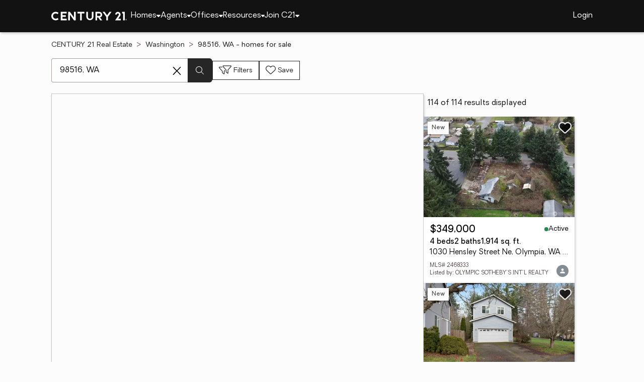

--- FILE ---
content_type: text/html
request_url: https://www.century21.com/homes/list/zip/wa/98516
body_size: 28218
content:
<!-- Generated at [2026-01-21T08:22:25.306Z] -->
<!-- Url [https://www.century21.com/homes/list/zip/wa/98516] -->
<html lang="en"><head>
        <meta charset="UTF-8">
        <meta name="viewport" content="width=device-width, initial-scale=1.0">
        <style type="text/css">:root, :host {
  --fa-font-solid: normal 900 1em/1 "Font Awesome 6 Free";
  --fa-font-regular: normal 400 1em/1 "Font Awesome 6 Free";
  --fa-font-light: normal 300 1em/1 "Font Awesome 6 Pro";
  --fa-font-thin: normal 100 1em/1 "Font Awesome 6 Pro";
  --fa-font-duotone: normal 900 1em/1 "Font Awesome 6 Duotone";
  --fa-font-brands: normal 400 1em/1 "Font Awesome 6 Brands";
  --fa-font-sharp-solid: normal 900 1em/1 "Font Awesome 6 Sharp";
  --fa-font-sharp-regular: normal 400 1em/1 "Font Awesome 6 Sharp";
  --fa-font-sharp-light: normal 300 1em/1 "Font Awesome 6 Sharp";
  --fa-font-sharp-thin: normal 100 1em/1 "Font Awesome 6 Sharp";
  --fa-font-sharp-duotone-solid: normal 900 1em/1 "Font Awesome 6 Sharp Duotone";
}

svg:not(:root).svg-inline--fa, svg:not(:host).svg-inline--fa {
  overflow: visible;
  box-sizing: content-box;
}

.svg-inline--fa {
  display: var(--fa-display, inline-block);
  height: 1em;
  overflow: visible;
  vertical-align: -0.125em;
}
.svg-inline--fa.fa-2xs {
  vertical-align: 0.1em;
}
.svg-inline--fa.fa-xs {
  vertical-align: 0em;
}
.svg-inline--fa.fa-sm {
  vertical-align: -0.0714285705em;
}
.svg-inline--fa.fa-lg {
  vertical-align: -0.2em;
}
.svg-inline--fa.fa-xl {
  vertical-align: -0.25em;
}
.svg-inline--fa.fa-2xl {
  vertical-align: -0.3125em;
}
.svg-inline--fa.fa-pull-left {
  margin-right: var(--fa-pull-margin, 0.3em);
  width: auto;
}
.svg-inline--fa.fa-pull-right {
  margin-left: var(--fa-pull-margin, 0.3em);
  width: auto;
}
.svg-inline--fa.fa-li {
  width: var(--fa-li-width, 2em);
  top: 0.25em;
}
.svg-inline--fa.fa-fw {
  width: var(--fa-fw-width, 1.25em);
}

.fa-layers svg.svg-inline--fa {
  bottom: 0;
  left: 0;
  margin: auto;
  position: absolute;
  right: 0;
  top: 0;
}

.fa-layers-counter, .fa-layers-text {
  display: inline-block;
  position: absolute;
  text-align: center;
}

.fa-layers {
  display: inline-block;
  height: 1em;
  position: relative;
  text-align: center;
  vertical-align: -0.125em;
  width: 1em;
}
.fa-layers svg.svg-inline--fa {
  transform-origin: center center;
}

.fa-layers-text {
  left: 50%;
  top: 50%;
  transform: translate(-50%, -50%);
  transform-origin: center center;
}

.fa-layers-counter {
  background-color: var(--fa-counter-background-color, #ff253a);
  border-radius: var(--fa-counter-border-radius, 1em);
  box-sizing: border-box;
  color: var(--fa-inverse, #fff);
  line-height: var(--fa-counter-line-height, 1);
  max-width: var(--fa-counter-max-width, 5em);
  min-width: var(--fa-counter-min-width, 1.5em);
  overflow: hidden;
  padding: var(--fa-counter-padding, 0.25em 0.5em);
  right: var(--fa-right, 0);
  text-overflow: ellipsis;
  top: var(--fa-top, 0);
  transform: scale(var(--fa-counter-scale, 0.25));
  transform-origin: top right;
}

.fa-layers-bottom-right {
  bottom: var(--fa-bottom, 0);
  right: var(--fa-right, 0);
  top: auto;
  transform: scale(var(--fa-layers-scale, 0.25));
  transform-origin: bottom right;
}

.fa-layers-bottom-left {
  bottom: var(--fa-bottom, 0);
  left: var(--fa-left, 0);
  right: auto;
  top: auto;
  transform: scale(var(--fa-layers-scale, 0.25));
  transform-origin: bottom left;
}

.fa-layers-top-right {
  top: var(--fa-top, 0);
  right: var(--fa-right, 0);
  transform: scale(var(--fa-layers-scale, 0.25));
  transform-origin: top right;
}

.fa-layers-top-left {
  left: var(--fa-left, 0);
  right: auto;
  top: var(--fa-top, 0);
  transform: scale(var(--fa-layers-scale, 0.25));
  transform-origin: top left;
}

.fa-1x {
  font-size: 1em;
}

.fa-2x {
  font-size: 2em;
}

.fa-3x {
  font-size: 3em;
}

.fa-4x {
  font-size: 4em;
}

.fa-5x {
  font-size: 5em;
}

.fa-6x {
  font-size: 6em;
}

.fa-7x {
  font-size: 7em;
}

.fa-8x {
  font-size: 8em;
}

.fa-9x {
  font-size: 9em;
}

.fa-10x {
  font-size: 10em;
}

.fa-2xs {
  font-size: 0.625em;
  line-height: 0.1em;
  vertical-align: 0.225em;
}

.fa-xs {
  font-size: 0.75em;
  line-height: 0.0833333337em;
  vertical-align: 0.125em;
}

.fa-sm {
  font-size: 0.875em;
  line-height: 0.0714285718em;
  vertical-align: 0.0535714295em;
}

.fa-lg {
  font-size: 1.25em;
  line-height: 0.05em;
  vertical-align: -0.075em;
}

.fa-xl {
  font-size: 1.5em;
  line-height: 0.0416666682em;
  vertical-align: -0.125em;
}

.fa-2xl {
  font-size: 2em;
  line-height: 0.03125em;
  vertical-align: -0.1875em;
}

.fa-fw {
  text-align: center;
  width: 1.25em;
}

.fa-ul {
  list-style-type: none;
  margin-left: var(--fa-li-margin, 2.5em);
  padding-left: 0;
}
.fa-ul > li {
  position: relative;
}

.fa-li {
  left: calc(-1 * var(--fa-li-width, 2em));
  position: absolute;
  text-align: center;
  width: var(--fa-li-width, 2em);
  line-height: inherit;
}

.fa-border {
  border-color: var(--fa-border-color, #eee);
  border-radius: var(--fa-border-radius, 0.1em);
  border-style: var(--fa-border-style, solid);
  border-width: var(--fa-border-width, 0.08em);
  padding: var(--fa-border-padding, 0.2em 0.25em 0.15em);
}

.fa-pull-left {
  float: left;
  margin-right: var(--fa-pull-margin, 0.3em);
}

.fa-pull-right {
  float: right;
  margin-left: var(--fa-pull-margin, 0.3em);
}

.fa-beat {
  animation-name: fa-beat;
  animation-delay: var(--fa-animation-delay, 0s);
  animation-direction: var(--fa-animation-direction, normal);
  animation-duration: var(--fa-animation-duration, 1s);
  animation-iteration-count: var(--fa-animation-iteration-count, infinite);
  animation-timing-function: var(--fa-animation-timing, ease-in-out);
}

.fa-bounce {
  animation-name: fa-bounce;
  animation-delay: var(--fa-animation-delay, 0s);
  animation-direction: var(--fa-animation-direction, normal);
  animation-duration: var(--fa-animation-duration, 1s);
  animation-iteration-count: var(--fa-animation-iteration-count, infinite);
  animation-timing-function: var(--fa-animation-timing, cubic-bezier(0.28, 0.84, 0.42, 1));
}

.fa-fade {
  animation-name: fa-fade;
  animation-delay: var(--fa-animation-delay, 0s);
  animation-direction: var(--fa-animation-direction, normal);
  animation-duration: var(--fa-animation-duration, 1s);
  animation-iteration-count: var(--fa-animation-iteration-count, infinite);
  animation-timing-function: var(--fa-animation-timing, cubic-bezier(0.4, 0, 0.6, 1));
}

.fa-beat-fade {
  animation-name: fa-beat-fade;
  animation-delay: var(--fa-animation-delay, 0s);
  animation-direction: var(--fa-animation-direction, normal);
  animation-duration: var(--fa-animation-duration, 1s);
  animation-iteration-count: var(--fa-animation-iteration-count, infinite);
  animation-timing-function: var(--fa-animation-timing, cubic-bezier(0.4, 0, 0.6, 1));
}

.fa-flip {
  animation-name: fa-flip;
  animation-delay: var(--fa-animation-delay, 0s);
  animation-direction: var(--fa-animation-direction, normal);
  animation-duration: var(--fa-animation-duration, 1s);
  animation-iteration-count: var(--fa-animation-iteration-count, infinite);
  animation-timing-function: var(--fa-animation-timing, ease-in-out);
}

.fa-shake {
  animation-name: fa-shake;
  animation-delay: var(--fa-animation-delay, 0s);
  animation-direction: var(--fa-animation-direction, normal);
  animation-duration: var(--fa-animation-duration, 1s);
  animation-iteration-count: var(--fa-animation-iteration-count, infinite);
  animation-timing-function: var(--fa-animation-timing, linear);
}

.fa-spin {
  animation-name: fa-spin;
  animation-delay: var(--fa-animation-delay, 0s);
  animation-direction: var(--fa-animation-direction, normal);
  animation-duration: var(--fa-animation-duration, 2s);
  animation-iteration-count: var(--fa-animation-iteration-count, infinite);
  animation-timing-function: var(--fa-animation-timing, linear);
}

.fa-spin-reverse {
  --fa-animation-direction: reverse;
}

.fa-pulse,
.fa-spin-pulse {
  animation-name: fa-spin;
  animation-direction: var(--fa-animation-direction, normal);
  animation-duration: var(--fa-animation-duration, 1s);
  animation-iteration-count: var(--fa-animation-iteration-count, infinite);
  animation-timing-function: var(--fa-animation-timing, steps(8));
}

@media (prefers-reduced-motion: reduce) {
  .fa-beat,
.fa-bounce,
.fa-fade,
.fa-beat-fade,
.fa-flip,
.fa-pulse,
.fa-shake,
.fa-spin,
.fa-spin-pulse {
    animation-delay: -1ms;
    animation-duration: 1ms;
    animation-iteration-count: 1;
    transition-delay: 0s;
    transition-duration: 0s;
  }
}
@keyframes fa-beat {
  0%, 90% {
    transform: scale(1);
  }
  45% {
    transform: scale(var(--fa-beat-scale, 1.25));
  }
}
@keyframes fa-bounce {
  0% {
    transform: scale(1, 1) translateY(0);
  }
  10% {
    transform: scale(var(--fa-bounce-start-scale-x, 1.1), var(--fa-bounce-start-scale-y, 0.9)) translateY(0);
  }
  30% {
    transform: scale(var(--fa-bounce-jump-scale-x, 0.9), var(--fa-bounce-jump-scale-y, 1.1)) translateY(var(--fa-bounce-height, -0.5em));
  }
  50% {
    transform: scale(var(--fa-bounce-land-scale-x, 1.05), var(--fa-bounce-land-scale-y, 0.95)) translateY(0);
  }
  57% {
    transform: scale(1, 1) translateY(var(--fa-bounce-rebound, -0.125em));
  }
  64% {
    transform: scale(1, 1) translateY(0);
  }
  100% {
    transform: scale(1, 1) translateY(0);
  }
}
@keyframes fa-fade {
  50% {
    opacity: var(--fa-fade-opacity, 0.4);
  }
}
@keyframes fa-beat-fade {
  0%, 100% {
    opacity: var(--fa-beat-fade-opacity, 0.4);
    transform: scale(1);
  }
  50% {
    opacity: 1;
    transform: scale(var(--fa-beat-fade-scale, 1.125));
  }
}
@keyframes fa-flip {
  50% {
    transform: rotate3d(var(--fa-flip-x, 0), var(--fa-flip-y, 1), var(--fa-flip-z, 0), var(--fa-flip-angle, -180deg));
  }
}
@keyframes fa-shake {
  0% {
    transform: rotate(-15deg);
  }
  4% {
    transform: rotate(15deg);
  }
  8%, 24% {
    transform: rotate(-18deg);
  }
  12%, 28% {
    transform: rotate(18deg);
  }
  16% {
    transform: rotate(-22deg);
  }
  20% {
    transform: rotate(22deg);
  }
  32% {
    transform: rotate(-12deg);
  }
  36% {
    transform: rotate(12deg);
  }
  40%, 100% {
    transform: rotate(0deg);
  }
}
@keyframes fa-spin {
  0% {
    transform: rotate(0deg);
  }
  100% {
    transform: rotate(360deg);
  }
}
.fa-rotate-90 {
  transform: rotate(90deg);
}

.fa-rotate-180 {
  transform: rotate(180deg);
}

.fa-rotate-270 {
  transform: rotate(270deg);
}

.fa-flip-horizontal {
  transform: scale(-1, 1);
}

.fa-flip-vertical {
  transform: scale(1, -1);
}

.fa-flip-both,
.fa-flip-horizontal.fa-flip-vertical {
  transform: scale(-1, -1);
}

.fa-rotate-by {
  transform: rotate(var(--fa-rotate-angle, 0));
}

.fa-stack {
  display: inline-block;
  vertical-align: middle;
  height: 2em;
  position: relative;
  width: 2.5em;
}

.fa-stack-1x,
.fa-stack-2x {
  bottom: 0;
  left: 0;
  margin: auto;
  position: absolute;
  right: 0;
  top: 0;
  z-index: var(--fa-stack-z-index, auto);
}

.svg-inline--fa.fa-stack-1x {
  height: 1em;
  width: 1.25em;
}
.svg-inline--fa.fa-stack-2x {
  height: 2em;
  width: 2.5em;
}

.fa-inverse {
  color: var(--fa-inverse, #fff);
}

.sr-only,
.fa-sr-only {
  position: absolute;
  width: 1px;
  height: 1px;
  padding: 0;
  margin: -1px;
  overflow: hidden;
  clip: rect(0, 0, 0, 0);
  white-space: nowrap;
  border-width: 0;
}

.sr-only-focusable:not(:focus),
.fa-sr-only-focusable:not(:focus) {
  position: absolute;
  width: 1px;
  height: 1px;
  padding: 0;
  margin: -1px;
  overflow: hidden;
  clip: rect(0, 0, 0, 0);
  white-space: nowrap;
  border-width: 0;
}

.svg-inline--fa .fa-primary {
  fill: var(--fa-primary-color, currentColor);
  opacity: var(--fa-primary-opacity, 1);
}

.svg-inline--fa .fa-secondary {
  fill: var(--fa-secondary-color, currentColor);
  opacity: var(--fa-secondary-opacity, 0.4);
}

.svg-inline--fa.fa-swap-opacity .fa-primary {
  opacity: var(--fa-secondary-opacity, 0.4);
}

.svg-inline--fa.fa-swap-opacity .fa-secondary {
  opacity: var(--fa-primary-opacity, 1);
}

.svg-inline--fa mask .fa-primary,
.svg-inline--fa mask .fa-secondary {
  fill: black;
}

.fad.fa-inverse,
.fa-duotone.fa-inverse {
  color: var(--fa-inverse, #fff);
}</style><link rel="icon" type="image/svg+xml" href="/favicon/C21-favicon.ico">
        <link rel="preconnect" href="https://images.cloud.realogyprod.com">
        <link rel="preconnect" href="https://maps.googleapis.com">
        <title>Zip Code 98516: Homes for Sale | The Joy of Home with CENTURY21</title>
      
      
      
      
      
      
      
      
      <link rel="stylesheet" crossorigin="" href="/assets/COMMON-D4RHix-J.css">
      <link rel="stylesheet" crossorigin="" href="/assets/SERVICES-DjqvQNYC.css">
      <link rel="stylesheet" crossorigin="" href="/assets/index-BvS0ET0z.css">
    <style id="any-fonts">
        @font-face { font-family: 'Light'; src: url(/fonts/Oakes/lt.woff2); }
        @font-face { font-family: 'Regular'; src: url(/fonts/Oakes/reg.woff2); }
        @font-face { font-family: 'Medium'; src: url(/fonts/Oakes/med.woff2); }
        @font-face { font-family: 'Bold'; src: url(/fonts/Oakes/bold.woff2); }
    </style><link rel="canonical" href="https://www.century21.com/homes/list/zip/wa/98516" data-react-helmet="true"><meta name="twitter:url:landing_url" content="https://www.century21.com/homes/list/zip/wa/98516" data-react-helmet="true"><meta property="og:url" content="https://www.century21.com/homes/list/zip/wa/98516" data-react-helmet="true"><meta charset="utf-8" data-react-helmet="true"><meta property="og:type" content="website" data-react-helmet="true"><meta name="format-detection" content="telephone=no" data-react-helmet="true"><meta name="theme-color" content="#252526" data-react-helmet="true"><meta name="viewport" content="width=device-width" data-react-helmet="true"><meta name="twitter:title" content="Zip Code 98516: Homes for Sale | The Joy of Home with CENTURY21" data-react-helmet="true"><meta property="og:title" content="Zip Code 98516: Homes for Sale | The Joy of Home with CENTURY21" data-react-helmet="true"><meta name="description" content="With 114 Zip Code 98516 homes for Sale on CENTURY 21, refine listings by price and features to find the brighter side of real estate." data-react-helmet="true"><meta name="twitter:description" content="With 114 Zip Code 98516 homes for Sale on CENTURY 21, refine listings by price and features to find the brighter side of real estate." data-react-helmet="true"><meta property="og:description" content="With 114 Zip Code 98516 homes for Sale on CENTURY 21, refine listings by price and features to find the brighter side of real estate." data-react-helmet="true"><script type="application/ld+json" data-react-helmet="true">{"@context":"https://schema.org","@graph":[{"@type":"CollectionPage","url":"https://www.century21.com/homes/list/zip/wa/98516","name":"98516, WA homes for sale - Real Estate for Sale in 98516, WA - CENTURY 21 Real Estate","contentLocation":{"@type":"Place","name":"98516, WA"},"isPartOf":{"@type":"WebPage","url":"https://www.century21.com/homes/list/zip/wa/98516","isPartOf":{"@type":"WebSite","url":"https://www.century21.com","publisher":{"@type":"Organization","url":"https://www.century21.com","name":"CENTURY 21 Real Estate","logo":{"@type":"ImageObject","url":"https://www.century21.com/images/global/c21-home-logo-white.svg"},"address":{"@type":"PostalAddress","streetAddress":"175 Park Ave","addressLocality":"Madison","addressRegion":"NJ","postalCode":"07940","addressCountry":"US"},"sameAs":[],"parentOrganization":{"@type":"Corporation","url":"https://www.anywhere.re","tickerSymbol":"HOUS","legalName":"Anywhere Real Estate Services Group LLC","address":{"@type":"PostalAddress","streetAddress":"175 Park Ave","addressLocality":"Madison","addressRegion":"NJ","postalCode":"07940","addressCountry":"US"},"@id":"https://www.anywhere.re/our-company/","name":"Anywhere Real Estate"}}}},"mainEntity":{"@type":"ItemList","numberOfItems":114,"itemListElement":[{"@type":["RealEstateListing","Product"],"url":"https://www.century21.com/homes/list/zip/wa/98516","name":"1030 Hensley Street Ne - A trusted home listing for sale in Olympia, WA featured on CENTURY 21","description":"Presented on CENTURY 21, this SFR in Olympia, WA brings together trusted guidance, modern tools, and the wonders of homeownership in one inviting space. ","datePosted":"Not available","image":"https://images-listings.century21.com/NWMLS/24/68/33/3/_P/2468333_P00.jpg","offers":{"@type":"Offer","price":349000,"priceCurrency":"USD","availability":"https://schema.org/InStock","url":"https://www.century21.com/homes/list/zip/wa/98516","name":"1030 Hensley Street Ne - A trusted home listing for sale in Olympia, WA featured on CENTURY 21","description":"Presented on CENTURY 21, this SFR in Olympia, WA brings together trusted guidance, modern tools, and the wonders of homeownership in one inviting space. "},"mainEntity":{"@type":"SingleFamilyResidence","address":{"@type":"PostalAddress","streetAddress":"1030 Hensley Street Ne","addressLocality":"Olympia","addressRegion":"WA","postalCode":"98516","addressCountry":"US"},"geo":{"@type":"GeoCoordinates","latitude":47.05443,"longitude":-122.78277},"numberOfBathroomsTotal":2,"numberOfBedrooms":4,"floorSize":{"@type":"QuantitativeValue","value":1914,"unitCode":"sq. ft."}},"position":1},{"@type":["RealEstateListing","Product"],"url":"https://www.century21.com/homes/list/zip/wa/98516","name":"4604 20th Way Ne - A trusted home listing for sale in Olympia, WA featured on CENTURY 21","description":"Presented on CENTURY 21, this SFR in Olympia, WA brings together trusted guidance, modern tools, and the wonders of homeownership in one inviting space. ","datePosted":"Not available","image":"https://images-listings.century21.com/NWMLS/24/68/57/4/_P/2468574_P00.jpg","offers":{"@type":"Offer","price":395000,"priceCurrency":"USD","availability":"https://schema.org/InStock","url":"https://www.century21.com/homes/list/zip/wa/98516","name":"4604 20th Way Ne - A trusted home listing for sale in Olympia, WA featured on CENTURY 21","description":"Presented on CENTURY 21, this SFR in Olympia, WA brings together trusted guidance, modern tools, and the wonders of homeownership in one inviting space. "},"mainEntity":{"@type":"SingleFamilyResidence","address":{"@type":"PostalAddress","streetAddress":"4604 20th Way Ne","addressLocality":"Olympia","addressRegion":"WA","postalCode":"98516","addressCountry":"US"},"geo":{"@type":"GeoCoordinates","latitude":47.063109,"longitude":-122.823262},"numberOfBathroomsTotal":3,"numberOfBedrooms":3,"floorSize":{"@type":"QuantitativeValue","value":1457,"unitCode":"sq. ft."}},"position":2},{"@type":["RealEstateListing","Product"],"url":"https://www.century21.com/homes/list/zip/wa/98516","name":"7410 Grayhawk Lane Ne - A trusted home listing for sale in Olympia, WA featured on CENTURY 21","description":"Presented on CENTURY 21, this LAND in Olympia, WA brings together trusted guidance, modern tools, and the wonders of homeownership in one inviting space. ","datePosted":"Not available","image":"https://images-listings.century21.com/NWMLS/24/69/32/7/_P/2469327_P00.jpg","offers":{"@type":"Offer","price":399000,"priceCurrency":"USD","availability":"https://schema.org/InStock","url":"https://www.century21.com/homes/list/zip/wa/98516","name":"7410 Grayhawk Lane Ne - A trusted home listing for sale in Olympia, WA featured on CENTURY 21","description":"Presented on CENTURY 21, this LAND in Olympia, WA brings together trusted guidance, modern tools, and the wonders of homeownership in one inviting space. "},"mainEntity":{"@type":"SingleFamilyResidence","address":{"@type":"PostalAddress","streetAddress":"7410 Grayhawk Lane Ne","addressLocality":"Olympia","addressRegion":"WA","postalCode":"98516","addressCountry":"US"},"geo":{"@type":"GeoCoordinates","latitude":47.12024,"longitude":-122.78523},"numberOfBathroomsTotal":null,"numberOfBedrooms":0,"floorSize":{"@type":"QuantitativeValue","value":null,"unitCode":"sq. ft."}},"position":3},{"@type":["RealEstateListing","Product"],"url":"https://www.century21.com/homes/list/zip/wa/98516","name":"3226 Juno Court Ne #B - A trusted home listing for sale in Lacey, WA featured on CENTURY 21","description":"Presented on CENTURY 21, this CONDO in Lacey, WA brings together trusted guidance, modern tools, and the wonders of homeownership in one inviting space. ","datePosted":"Not available","image":"https://images-listings.century21.com/NWMLS/24/63/26/8/_P/2463268_P00.jpg","offers":{"@type":"Offer","price":410000,"priceCurrency":"USD","availability":"https://schema.org/InStock","url":"https://www.century21.com/homes/list/zip/wa/98516","name":"3226 Juno Court Ne #B - A trusted home listing for sale in Lacey, WA featured on CENTURY 21","description":"Presented on CENTURY 21, this CONDO in Lacey, WA brings together trusted guidance, modern tools, and the wonders of homeownership in one inviting space. "},"mainEntity":{"@type":"SingleFamilyResidence","address":{"@type":"PostalAddress","streetAddress":"3226 Juno Court Ne #B","addressLocality":"Lacey","addressRegion":"WA","postalCode":"98516","addressCountry":"US"},"geo":{"@type":"GeoCoordinates","latitude":47.0808195,"longitude":-122.754876},"numberOfBathroomsTotal":3,"numberOfBedrooms":2,"floorSize":{"@type":"QuantitativeValue","value":1600,"unitCode":"sq. ft."}},"position":4},{"@type":["RealEstateListing","Product"],"url":"https://www.century21.com/homes/list/zip/wa/98516","name":"4946 Pleasant Glade Road Ne - A trusted home listing for sale in Olympia, WA featured on CENTURY 21","description":"Presented on CENTURY 21, this SFR in Olympia, WA brings together trusted guidance, modern tools, and the wonders of homeownership in one inviting space. ","datePosted":"Not available","image":"https://images-listings.century21.com/NWMLS/24/65/21/3/_P/2465213_P00.jpg","offers":{"@type":"Offer","price":950000,"priceCurrency":"USD","availability":"https://schema.org/InStock","url":"https://www.century21.com/homes/list/zip/wa/98516","name":"4946 Pleasant Glade Road Ne - A trusted home listing for sale in Olympia, WA featured on CENTURY 21","description":"Presented on CENTURY 21, this SFR in Olympia, WA brings together trusted guidance, modern tools, and the wonders of homeownership in one inviting space. "},"mainEntity":{"@type":"SingleFamilyResidence","address":{"@type":"PostalAddress","streetAddress":"4946 Pleasant Glade Road Ne","addressLocality":"Olympia","addressRegion":"WA","postalCode":"98516","addressCountry":"US"},"geo":{"@type":"GeoCoordinates","latitude":47.07100717,"longitude":-122.81908233},"numberOfBathroomsTotal":3,"numberOfBedrooms":4,"floorSize":{"@type":"QuantitativeValue","value":2507,"unitCode":"sq. ft."}},"position":5},{"@type":["RealEstateListing","Product"],"url":"https://www.century21.com/homes/list/zip/wa/98516","name":"9112 Kelly Court Ne - A trusted home listing for sale in Lacey, WA featured on CENTURY 21","description":"Presented on CENTURY 21, this SFR in Lacey, WA brings together trusted guidance, modern tools, and the wonders of homeownership in one inviting space. ","datePosted":"Not available","image":"https://images-listings.century21.com/NWMLS/24/67/74/6/_P/2467746_P00.jpg","offers":{"@type":"Offer","price":525000,"priceCurrency":"USD","availability":"https://schema.org/InStock","url":"https://www.century21.com/homes/list/zip/wa/98516","name":"9112 Kelly Court Ne - A trusted home listing for sale in Lacey, WA featured on CENTURY 21","description":"Presented on CENTURY 21, this SFR in Lacey, WA brings together trusted guidance, modern tools, and the wonders of homeownership in one inviting space. "},"mainEntity":{"@type":"SingleFamilyResidence","address":{"@type":"PostalAddress","streetAddress":"9112 Kelly Court Ne","addressLocality":"Lacey","addressRegion":"WA","postalCode":"98516","addressCountry":"US"},"geo":{"@type":"GeoCoordinates","latitude":47.08174,"longitude":-122.74505},"numberOfBathroomsTotal":2,"numberOfBedrooms":3,"floorSize":{"@type":"QuantitativeValue","value":1646,"unitCode":"sq. ft."}},"position":6},{"@type":["RealEstateListing","Product"],"url":"https://www.century21.com/homes/list/zip/wa/98516","name":"7645 58th Avenue Ne - A trusted home listing for sale in Olympia, WA featured on CENTURY 21","description":"Presented on CENTURY 21, this SFR in Olympia, WA brings together trusted guidance, modern tools, and the wonders of homeownership in one inviting space. ","datePosted":"Not available","image":"https://images-listings.century21.com/NWMLS/24/68/10/7/_P/2468107_P00.jpg","offers":{"@type":"Offer","price":738900,"priceCurrency":"USD","availability":"https://schema.org/InStock","url":"https://www.century21.com/homes/list/zip/wa/98516","name":"7645 58th Avenue Ne - A trusted home listing for sale in Olympia, WA featured on CENTURY 21","description":"Presented on CENTURY 21, this SFR in Olympia, WA brings together trusted guidance, modern tools, and the wonders of homeownership in one inviting space. "},"mainEntity":{"@type":"SingleFamilyResidence","address":{"@type":"PostalAddress","streetAddress":"7645 58th Avenue Ne","addressLocality":"Olympia","addressRegion":"WA","postalCode":"98516","addressCountry":"US"},"geo":{"@type":"GeoCoordinates","latitude":47.114139,"longitude":-122.776461},"numberOfBathroomsTotal":3,"numberOfBedrooms":5,"floorSize":{"@type":"QuantitativeValue","value":2405,"unitCode":"sq. ft."}},"position":7},{"@type":["RealEstateListing","Product"],"url":"https://www.century21.com/homes/list/zip/wa/98516","name":"7735 13th Avenue Ne - A trusted home listing for sale in Olympia, WA featured on CENTURY 21","description":"Presented on CENTURY 21, this SFR in Olympia, WA brings together trusted guidance, modern tools, and the wonders of homeownership in one inviting space. ","datePosted":"Not available","image":"https://images-listings.century21.com/NWMLS/24/65/09/1/_P/2465091_P00.jpg","offers":{"@type":"Offer","price":480000,"priceCurrency":"USD","availability":"https://schema.org/InStock","url":"https://www.century21.com/homes/list/zip/wa/98516","name":"7735 13th Avenue Ne - A trusted home listing for sale in Olympia, WA featured on CENTURY 21","description":"Presented on CENTURY 21, this SFR in Olympia, WA brings together trusted guidance, modern tools, and the wonders of homeownership in one inviting space. "},"mainEntity":{"@type":"SingleFamilyResidence","address":{"@type":"PostalAddress","streetAddress":"7735 13th Avenue Ne","addressLocality":"Olympia","addressRegion":"WA","postalCode":"98516","addressCountry":"US"},"geo":{"@type":"GeoCoordinates","latitude":47.057733,"longitude":-122.772773},"numberOfBathroomsTotal":2,"numberOfBedrooms":4,"floorSize":{"@type":"QuantitativeValue","value":1244,"unitCode":"sq. ft."}},"position":8},{"@type":["RealEstateListing","Product"],"url":"https://www.century21.com/homes/list/zip/wa/98516","name":"8947 Buttonwood Ln Ne - A trusted home listing for sale in Olympia, WA featured on CENTURY 21","description":"Presented on CENTURY 21, this SFR in Olympia, WA brings together trusted guidance, modern tools, and the wonders of homeownership in one inviting space. ","datePosted":"Not available","image":"https://images-listings.century21.com/NWMLS/24/67/23/2/_P/2467232_P00.jpg","offers":{"@type":"Offer","price":1350000,"priceCurrency":"USD","availability":"https://schema.org/InStock","url":"https://www.century21.com/homes/list/zip/wa/98516","name":"8947 Buttonwood Ln Ne - A trusted home listing for sale in Olympia, WA featured on CENTURY 21","description":"Presented on CENTURY 21, this SFR in Olympia, WA brings together trusted guidance, modern tools, and the wonders of homeownership in one inviting space. "},"mainEntity":{"@type":"SingleFamilyResidence","address":{"@type":"PostalAddress","streetAddress":"8947 Buttonwood Ln Ne","addressLocality":"Olympia","addressRegion":"WA","postalCode":"98516","addressCountry":"US"},"geo":{"@type":"GeoCoordinates","latitude":47.16162183,"longitude":-122.82654683},"numberOfBathroomsTotal":2,"numberOfBedrooms":2,"floorSize":{"@type":"QuantitativeValue","value":1087,"unitCode":"sq. ft."}},"position":9},{"@type":["RealEstateListing","Product"],"url":"https://www.century21.com/homes/list/zip/wa/98516","name":"4901 Spokane St Ne - A trusted home listing for sale in Lacey, WA featured on CENTURY 21","description":"Presented on CENTURY 21, this SFR in Lacey, WA brings together trusted guidance, modern tools, and the wonders of homeownership in one inviting space. ","datePosted":"Not available","image":"https://images-listings.century21.com/NWMLS/24/66/75/3/_P/2466753_P00.jpg","offers":{"@type":"Offer","price":499999,"priceCurrency":"USD","availability":"https://schema.org/InStock","url":"https://www.century21.com/homes/list/zip/wa/98516","name":"4901 Spokane St Ne - A trusted home listing for sale in Lacey, WA featured on CENTURY 21","description":"Presented on CENTURY 21, this SFR in Lacey, WA brings together trusted guidance, modern tools, and the wonders of homeownership in one inviting space. "},"mainEntity":{"@type":"SingleFamilyResidence","address":{"@type":"PostalAddress","streetAddress":"4901 Spokane St Ne","addressLocality":"Lacey","addressRegion":"WA","postalCode":"98516","addressCountry":"US"},"geo":{"@type":"GeoCoordinates","latitude":47.101074,"longitude":-122.767786},"numberOfBathroomsTotal":2,"numberOfBedrooms":2,"floorSize":{"@type":"QuantitativeValue","value":1469,"unitCode":"sq. ft."}},"position":10},{"@type":["RealEstateListing","Product"],"url":"https://www.century21.com/homes/list/zip/wa/98516","name":"8400 Vashon Drive Ne - A trusted home listing for sale in Lacey, WA featured on CENTURY 21","description":"Presented on CENTURY 21, this SFR in Lacey, WA brings together trusted guidance, modern tools, and the wonders of homeownership in one inviting space. ","datePosted":"Not available","image":"https://images-listings.century21.com/NWMLS/24/66/66/8/_P/2466668_P00.jpg","offers":{"@type":"Offer","price":679000,"priceCurrency":"USD","availability":"https://schema.org/InStock","url":"https://www.century21.com/homes/list/zip/wa/98516","name":"8400 Vashon Drive Ne - A trusted home listing for sale in Lacey, WA featured on CENTURY 21","description":"Presented on CENTURY 21, this SFR in Lacey, WA brings together trusted guidance, modern tools, and the wonders of homeownership in one inviting space. "},"mainEntity":{"@type":"SingleFamilyResidence","address":{"@type":"PostalAddress","streetAddress":"8400 Vashon Drive Ne","addressLocality":"Lacey","addressRegion":"WA","postalCode":"98516","addressCountry":"US"},"geo":{"@type":"GeoCoordinates","latitude":47.10402,"longitude":-122.75931},"numberOfBathroomsTotal":2,"numberOfBedrooms":2,"floorSize":{"@type":"QuantitativeValue","value":1721,"unitCode":"sq. ft."}},"position":11},{"@type":["RealEstateListing","Product"],"url":"https://www.century21.com/homes/list/zip/wa/98516","name":"3601 Lanyard Drive Ne - A trusted home listing for sale in Lacey, WA featured on CENTURY 21","description":"Presented on CENTURY 21, this SFR in Lacey, WA brings together trusted guidance, modern tools, and the wonders of homeownership in one inviting space. ","datePosted":"Not available","image":"https://images-listings.century21.com/NWMLS/24/66/10/6/_P/2466106_P00.jpg","offers":{"@type":"Offer","price":559000,"priceCurrency":"USD","availability":"https://schema.org/InStock","url":"https://www.century21.com/homes/list/zip/wa/98516","name":"3601 Lanyard Drive Ne - A trusted home listing for sale in Lacey, WA featured on CENTURY 21","description":"Presented on CENTURY 21, this SFR in Lacey, WA brings together trusted guidance, modern tools, and the wonders of homeownership in one inviting space. "},"mainEntity":{"@type":"SingleFamilyResidence","address":{"@type":"PostalAddress","streetAddress":"3601 Lanyard Drive Ne","addressLocality":"Lacey","addressRegion":"WA","postalCode":"98516","addressCountry":"US"},"geo":{"@type":"GeoCoordinates","latitude":47.08559,"longitude":-122.75855},"numberOfBathroomsTotal":3,"numberOfBedrooms":3,"floorSize":{"@type":"QuantitativeValue","value":2370,"unitCode":"sq. ft."}},"position":12},{"@type":["RealEstateListing","Product"],"url":"https://www.century21.com/homes/list/zip/wa/98516","name":"8336 Bainbridge Loop Ne - A trusted home listing for sale in Lacey, WA featured on CENTURY 21","description":"Presented on CENTURY 21, this SFR in Lacey, WA brings together trusted guidance, modern tools, and the wonders of homeownership in one inviting space. ","datePosted":"Not available","image":"https://images-listings.century21.com/NWMLS/24/63/82/6/_P/2463826_P00.jpg","offers":{"@type":"Offer","price":665000,"priceCurrency":"USD","availability":"https://schema.org/InStock","url":"https://www.century21.com/homes/list/zip/wa/98516","name":"8336 Bainbridge Loop Ne - A trusted home listing for sale in Lacey, WA featured on CENTURY 21","description":"Presented on CENTURY 21, this SFR in Lacey, WA brings together trusted guidance, modern tools, and the wonders of homeownership in one inviting space. "},"mainEntity":{"@type":"SingleFamilyResidence","address":{"@type":"PostalAddress","streetAddress":"8336 Bainbridge Loop Ne","addressLocality":"Lacey","addressRegion":"WA","postalCode":"98516","addressCountry":"US"},"geo":{"@type":"GeoCoordinates","latitude":47.0911,"longitude":-122.762398},"numberOfBathroomsTotal":3,"numberOfBedrooms":2,"floorSize":{"@type":"QuantitativeValue","value":2327,"unitCode":"sq. ft."}},"position":13},{"@type":["RealEstateListing","Product"],"url":"https://www.century21.com/homes/list/zip/wa/98516","name":"2102 Mark Street Ne - A trusted home listing for sale in Lacey, WA featured on CENTURY 21","description":"Presented on CENTURY 21, this SFR in Lacey, WA brings together trusted guidance, modern tools, and the wonders of homeownership in one inviting space. ","datePosted":"Not available","image":"https://images-listings.century21.com/NWMLS/24/65/16/0/_P/2465160_P00.jpg","offers":{"@type":"Offer","price":1550000,"priceCurrency":"USD","availability":"https://schema.org/InStock","url":"https://www.century21.com/homes/list/zip/wa/98516","name":"2102 Mark Street Ne - A trusted home listing for sale in Lacey, WA featured on CENTURY 21","description":"Presented on CENTURY 21, this SFR in Lacey, WA brings together trusted guidance, modern tools, and the wonders of homeownership in one inviting space. "},"mainEntity":{"@type":"SingleFamilyResidence","address":{"@type":"PostalAddress","streetAddress":"2102 Mark Street Ne","addressLocality":"Lacey","addressRegion":"WA","postalCode":"98516","addressCountry":"US"},"geo":{"@type":"GeoCoordinates","latitude":47.0638874,"longitude":-122.8083786},"numberOfBathroomsTotal":3,"numberOfBedrooms":4,"floorSize":{"@type":"QuantitativeValue","value":4931,"unitCode":"sq. ft."}},"position":14},{"@type":["RealEstateListing","Product"],"url":"https://www.century21.com/homes/list/zip/wa/98516","name":"2102 Mark Street - A trusted home listing for sale in Lacey, WA featured on CENTURY 21","description":"Presented on CENTURY 21, this SFR in Lacey, WA brings together trusted guidance, modern tools, and the wonders of homeownership in one inviting space. ","datePosted":"Not available","image":"https://images-listings.century21.com/NWMLS/24/65/16/3/_P/2465163_P00.jpg","offers":{"@type":"Offer","price":850000,"priceCurrency":"USD","availability":"https://schema.org/InStock","url":"https://www.century21.com/homes/list/zip/wa/98516","name":"2102 Mark Street - A trusted home listing for sale in Lacey, WA featured on CENTURY 21","description":"Presented on CENTURY 21, this SFR in Lacey, WA brings together trusted guidance, modern tools, and the wonders of homeownership in one inviting space. "},"mainEntity":{"@type":"SingleFamilyResidence","address":{"@type":"PostalAddress","streetAddress":"2102 Mark Street","addressLocality":"Lacey","addressRegion":"WA","postalCode":"98516","addressCountry":"US"},"geo":{"@type":"GeoCoordinates","latitude":47.0638874,"longitude":-122.8083786},"numberOfBathroomsTotal":3,"numberOfBedrooms":4,"floorSize":{"@type":"QuantitativeValue","value":2527,"unitCode":"sq. ft."}},"position":15},{"@type":["RealEstateListing","Product"],"url":"https://www.century21.com/homes/list/zip/wa/98516","name":"2104 Mark Street Ne - A trusted home listing for sale in Lacey, WA featured on CENTURY 21","description":"Presented on CENTURY 21, this SFR in Lacey, WA brings together trusted guidance, modern tools, and the wonders of homeownership in one inviting space. ","datePosted":"Not available","image":"https://images-listings.century21.com/NWMLS/24/65/16/4/_P/2465164_P00.jpg","offers":{"@type":"Offer","price":700000,"priceCurrency":"USD","availability":"https://schema.org/InStock","url":"https://www.century21.com/homes/list/zip/wa/98516","name":"2104 Mark Street Ne - A trusted home listing for sale in Lacey, WA featured on CENTURY 21","description":"Presented on CENTURY 21, this SFR in Lacey, WA brings together trusted guidance, modern tools, and the wonders of homeownership in one inviting space. "},"mainEntity":{"@type":"SingleFamilyResidence","address":{"@type":"PostalAddress","streetAddress":"2104 Mark Street Ne","addressLocality":"Lacey","addressRegion":"WA","postalCode":"98516","addressCountry":"US"},"geo":{"@type":"GeoCoordinates","latitude":47.0642707,"longitude":-122.8082487},"numberOfBathroomsTotal":3,"numberOfBedrooms":3,"floorSize":{"@type":"QuantitativeValue","value":2404,"unitCode":"sq. ft."}},"position":16},{"@type":["RealEstateListing","Product"],"url":"https://www.century21.com/homes/list/zip/wa/98516","name":"8300 Bainbridge Loop Ne - A trusted home listing for sale in Lacey, WA featured on CENTURY 21","description":"Presented on CENTURY 21, this SFR in Lacey, WA brings together trusted guidance, modern tools, and the wonders of homeownership in one inviting space. ","datePosted":"Not available","image":"https://images-listings.century21.com/NWMLS/24/65/58/2/_P/2465582_P00.jpg","offers":{"@type":"Offer","price":495000,"priceCurrency":"USD","availability":"https://schema.org/InStock","url":"https://www.century21.com/homes/list/zip/wa/98516","name":"8300 Bainbridge Loop Ne - A trusted home listing for sale in Lacey, WA featured on CENTURY 21","description":"Presented on CENTURY 21, this SFR in Lacey, WA brings together trusted guidance, modern tools, and the wonders of homeownership in one inviting space. "},"mainEntity":{"@type":"SingleFamilyResidence","address":{"@type":"PostalAddress","streetAddress":"8300 Bainbridge Loop Ne","addressLocality":"Lacey","addressRegion":"WA","postalCode":"98516","addressCountry":"US"},"geo":{"@type":"GeoCoordinates","latitude":47.091106,"longitude":-122.763824},"numberOfBathroomsTotal":2,"numberOfBedrooms":2,"floorSize":{"@type":"QuantitativeValue","value":1286,"unitCode":"sq. ft."}},"position":17},{"@type":["RealEstateListing","Product"],"url":"https://www.century21.com/homes/list/zip/wa/98516","name":"4717 Bend Court Ne - A trusted home listing for sale in Lacey, WA featured on CENTURY 21","description":"Presented on CENTURY 21, this SFR in Lacey, WA brings together trusted guidance, modern tools, and the wonders of homeownership in one inviting space. ","datePosted":"Not available","image":"https://images-listings.century21.com/NWMLS/24/64/11/4/_P/2464114_P00.jpg","offers":{"@type":"Offer","price":559000,"priceCurrency":"USD","availability":"https://schema.org/InStock","url":"https://www.century21.com/homes/list/zip/wa/98516","name":"4717 Bend Court Ne - A trusted home listing for sale in Lacey, WA featured on CENTURY 21","description":"Presented on CENTURY 21, this SFR in Lacey, WA brings together trusted guidance, modern tools, and the wonders of homeownership in one inviting space. "},"mainEntity":{"@type":"SingleFamilyResidence","address":{"@type":"PostalAddress","streetAddress":"4717 Bend Court Ne","addressLocality":"Lacey","addressRegion":"WA","postalCode":"98516","addressCountry":"US"},"geo":{"@type":"GeoCoordinates","latitude":47.09993,"longitude":-122.76873},"numberOfBathroomsTotal":2,"numberOfBedrooms":2,"floorSize":{"@type":"QuantitativeValue","value":1758,"unitCode":"sq. ft."}},"position":18},{"@type":["RealEstateListing","Product"],"url":"https://www.century21.com/homes/list/zip/wa/98516","name":"8494 Bainbridge Loop Ne - A trusted home listing for sale in Lacey, WA featured on CENTURY 21","description":"Presented on CENTURY 21, this SFR in Lacey, WA brings together trusted guidance, modern tools, and the wonders of homeownership in one inviting space. ","datePosted":"Not available","image":"https://images-listings.century21.com/NWMLS/24/59/66/5/_P/2459665_P00.jpg","offers":{"@type":"Offer","price":625000,"priceCurrency":"USD","availability":"https://schema.org/InStock","url":"https://www.century21.com/homes/list/zip/wa/98516","name":"8494 Bainbridge Loop Ne - A trusted home listing for sale in Lacey, WA featured on CENTURY 21","description":"Presented on CENTURY 21, this SFR in Lacey, WA brings together trusted guidance, modern tools, and the wonders of homeownership in one inviting space. "},"mainEntity":{"@type":"SingleFamilyResidence","address":{"@type":"PostalAddress","streetAddress":"8494 Bainbridge Loop Ne","addressLocality":"Lacey","addressRegion":"WA","postalCode":"98516","addressCountry":"US"},"geo":{"@type":"GeoCoordinates","latitude":47.091369,"longitude":-122.761391},"numberOfBathroomsTotal":2,"numberOfBedrooms":2,"floorSize":{"@type":"QuantitativeValue","value":1701,"unitCode":"sq. ft."}},"position":19},{"@type":["RealEstateListing","Product"],"url":"https://www.century21.com/homes/list/zip/wa/98516","name":"7324 33rd Avenue Ne - A trusted home listing for sale in Lacey, WA featured on CENTURY 21","description":"Presented on CENTURY 21, this SFR in Lacey, WA brings together trusted guidance, modern tools, and the wonders of homeownership in one inviting space. ","datePosted":"Not available","image":"https://images-listings.century21.com/NWMLS/24/60/13/6/_P/2460136_P00.jpg","offers":{"@type":"Offer","price":520000,"priceCurrency":"USD","availability":"https://schema.org/InStock","url":"https://www.century21.com/homes/list/zip/wa/98516","name":"7324 33rd Avenue Ne - A trusted home listing for sale in Lacey, WA featured on CENTURY 21","description":"Presented on CENTURY 21, this SFR in Lacey, WA brings together trusted guidance, modern tools, and the wonders of homeownership in one inviting space. "},"mainEntity":{"@type":"SingleFamilyResidence","address":{"@type":"PostalAddress","streetAddress":"7324 33rd Avenue Ne","addressLocality":"Lacey","addressRegion":"WA","postalCode":"98516","addressCountry":"US"},"geo":{"@type":"GeoCoordinates","latitude":47.07978,"longitude":-122.78215},"numberOfBathroomsTotal":3,"numberOfBedrooms":4,"floorSize":{"@type":"QuantitativeValue","value":2502,"unitCode":"sq. ft."}},"position":20},{"@type":["RealEstateListing","Product"],"url":"https://www.century21.com/homes/list/zip/wa/98516","name":"7640 Kodiak Avenue Ne - A trusted home listing for sale in Olympia, WA featured on CENTURY 21","description":"Presented on CENTURY 21, this SFR in Olympia, WA brings together trusted guidance, modern tools, and the wonders of homeownership in one inviting space. ","datePosted":"Not available","image":"https://images-listings.century21.com/NWMLS/24/65/96/8/_P/2465968_P00.jpg","offers":{"@type":"Offer","price":449900,"priceCurrency":"USD","availability":"https://schema.org/InStock","url":"https://www.century21.com/homes/list/zip/wa/98516","name":"7640 Kodiak Avenue Ne - A trusted home listing for sale in Olympia, WA featured on CENTURY 21","description":"Presented on CENTURY 21, this SFR in Olympia, WA brings together trusted guidance, modern tools, and the wonders of homeownership in one inviting space. "},"mainEntity":{"@type":"SingleFamilyResidence","address":{"@type":"PostalAddress","streetAddress":"7640 Kodiak Avenue Ne","addressLocality":"Olympia","addressRegion":"WA","postalCode":"98516","addressCountry":"US"},"geo":{"@type":"GeoCoordinates","latitude":47.0957212,"longitude":-122.7774189},"numberOfBathroomsTotal":3,"numberOfBedrooms":3,"floorSize":{"@type":"QuantitativeValue","value":1599,"unitCode":"sq. ft."}},"position":21},{"@type":["RealEstateListing","Product"],"url":"https://www.century21.com/homes/list/zip/wa/98516","name":"4986 Meriwood Drive Ne - A trusted home listing for sale in Lacey, WA featured on CENTURY 21","description":"Presented on CENTURY 21, this SFR in Lacey, WA brings together trusted guidance, modern tools, and the wonders of homeownership in one inviting space. ","datePosted":"Not available","image":"https://images-listings.century21.com/NWMLS/24/65/47/3/_P/2465473_P00.jpg","offers":{"@type":"Offer","price":699000,"priceCurrency":"USD","availability":"https://schema.org/InStock","url":"https://www.century21.com/homes/list/zip/wa/98516","name":"4986 Meriwood Drive Ne - A trusted home listing for sale in Lacey, WA featured on CENTURY 21","description":"Presented on CENTURY 21, this SFR in Lacey, WA brings together trusted guidance, modern tools, and the wonders of homeownership in one inviting space. "},"mainEntity":{"@type":"SingleFamilyResidence","address":{"@type":"PostalAddress","streetAddress":"4986 Meriwood Drive Ne","addressLocality":"Lacey","addressRegion":"WA","postalCode":"98516","addressCountry":"US"},"geo":{"@type":"GeoCoordinates","latitude":47.10358,"longitude":-122.76056},"numberOfBathroomsTotal":2,"numberOfBedrooms":2,"floorSize":{"@type":"QuantitativeValue","value":2004,"unitCode":"sq. ft."}},"position":22},{"@type":["RealEstateListing","Product"],"url":"https://www.century21.com/homes/list/zip/wa/98516","name":"3840 Cameron Drive Ne - A trusted home listing for sale in Lacey, WA featured on CENTURY 21","description":"Presented on CENTURY 21, this SFR in Lacey, WA brings together trusted guidance, modern tools, and the wonders of homeownership in one inviting space. ","datePosted":"Not available","image":"https://images-listings.century21.com/NWMLS/24/64/80/9/_P/2464809_P00.jpg","offers":{"@type":"Offer","price":829000,"priceCurrency":"USD","availability":"https://schema.org/InStock","url":"https://www.century21.com/homes/list/zip/wa/98516","name":"3840 Cameron Drive Ne - A trusted home listing for sale in Lacey, WA featured on CENTURY 21","description":"Presented on CENTURY 21, this SFR in Lacey, WA brings together trusted guidance, modern tools, and the wonders of homeownership in one inviting space. "},"mainEntity":{"@type":"SingleFamilyResidence","address":{"@type":"PostalAddress","streetAddress":"3840 Cameron Drive Ne","addressLocality":"Lacey","addressRegion":"WA","postalCode":"98516","addressCountry":"US"},"geo":{"@type":"GeoCoordinates","latitude":47.0894244,"longitude":-122.7442625},"numberOfBathroomsTotal":3,"numberOfBedrooms":4,"floorSize":{"@type":"QuantitativeValue","value":3501,"unitCode":"sq. ft."}},"position":23},{"@type":["RealEstateListing","Product"],"url":"https://www.century21.com/homes/list/zip/wa/98516","name":"5143 Illahee Lane Ne - A trusted home listing for sale in Olympia, WA featured on CENTURY 21","description":"Presented on CENTURY 21, this SFR in Olympia, WA brings together trusted guidance, modern tools, and the wonders of homeownership in one inviting space. ","datePosted":"Not available","image":"https://images-listings.century21.com/NWMLS/24/64/73/4/_P/2464734_P00.jpg","offers":{"@type":"Offer","price":1150000,"priceCurrency":"USD","availability":"https://schema.org/InStock","url":"https://www.century21.com/homes/list/zip/wa/98516","name":"5143 Illahee Lane Ne - A trusted home listing for sale in Olympia, WA featured on CENTURY 21","description":"Presented on CENTURY 21, this SFR in Olympia, WA brings together trusted guidance, modern tools, and the wonders of homeownership in one inviting space. "},"mainEntity":{"@type":"SingleFamilyResidence","address":{"@type":"PostalAddress","streetAddress":"5143 Illahee Lane Ne","addressLocality":"Olympia","addressRegion":"WA","postalCode":"98516","addressCountry":"US"},"geo":{"@type":"GeoCoordinates","latitude":47.10587,"longitude":-122.74645},"numberOfBathroomsTotal":3,"numberOfBedrooms":3,"floorSize":{"@type":"QuantitativeValue","value":3093,"unitCode":"sq. ft."}},"position":24},{"@type":["RealEstateListing","Product"],"url":"https://www.century21.com/homes/list/zip/wa/98516","name":"8536 Bainbridge Loop Ne - A trusted home listing for sale in Lacey, WA featured on CENTURY 21","description":"Presented on CENTURY 21, this SFR in Lacey, WA brings together trusted guidance, modern tools, and the wonders of homeownership in one inviting space. ","datePosted":"Not available","image":"https://images-listings.century21.com/NWMLS/24/64/09/0/_P/2464090_P00.jpg","offers":{"@type":"Offer","price":660000,"priceCurrency":"USD","availability":"https://schema.org/InStock","url":"https://www.century21.com/homes/list/zip/wa/98516","name":"8536 Bainbridge Loop Ne - A trusted home listing for sale in Lacey, WA featured on CENTURY 21","description":"Presented on CENTURY 21, this SFR in Lacey, WA brings together trusted guidance, modern tools, and the wonders of homeownership in one inviting space. "},"mainEntity":{"@type":"SingleFamilyResidence","address":{"@type":"PostalAddress","streetAddress":"8536 Bainbridge Loop Ne","addressLocality":"Lacey","addressRegion":"WA","postalCode":"98516","addressCountry":"US"},"geo":{"@type":"GeoCoordinates","latitude":47.091378,"longitude":-122.7634},"numberOfBathroomsTotal":2,"numberOfBedrooms":2,"floorSize":{"@type":"QuantitativeValue","value":2312,"unitCode":"sq. ft."}},"position":25},{"@type":["RealEstateListing","Product"],"url":"https://www.century21.com/homes/list/zip/wa/98516","name":"8038 61st Avenue Ne - A trusted home listing for sale in Olympia, WA featured on CENTURY 21","description":"Presented on CENTURY 21, this SFR in Olympia, WA brings together trusted guidance, modern tools, and the wonders of homeownership in one inviting space. ","datePosted":"Not available","image":"https://images-listings.century21.com/NWMLS/24/63/25/8/_P/2463258_P00.jpg","offers":{"@type":"Offer","price":950000,"priceCurrency":"USD","availability":"https://schema.org/InStock","url":"https://www.century21.com/homes/list/zip/wa/98516","name":"8038 61st Avenue Ne - A trusted home listing for sale in Olympia, WA featured on CENTURY 21","description":"Presented on CENTURY 21, this SFR in Olympia, WA brings together trusted guidance, modern tools, and the wonders of homeownership in one inviting space. "},"mainEntity":{"@type":"SingleFamilyResidence","address":{"@type":"PostalAddress","streetAddress":"8038 61st Avenue Ne","addressLocality":"Olympia","addressRegion":"WA","postalCode":"98516","addressCountry":"US"},"geo":{"@type":"GeoCoordinates","latitude":47.11992,"longitude":-122.76825},"numberOfBathroomsTotal":1,"numberOfBedrooms":3,"floorSize":{"@type":"QuantitativeValue","value":1224,"unitCode":"sq. ft."}},"position":26},{"@type":["RealEstateListing","Product"],"url":"https://www.century21.com/homes/list/zip/wa/98516","name":"4316 Harstene Street Ne - A trusted home listing for sale in Lacey, WA featured on CENTURY 21","description":"Presented on CENTURY 21, this SFR in Lacey, WA brings together trusted guidance, modern tools, and the wonders of homeownership in one inviting space. ","datePosted":"Not available","image":"https://images-listings.century21.com/NWMLS/24/62/76/5/_P/2462765_P00.jpg","offers":{"@type":"Offer","price":617500,"priceCurrency":"USD","availability":"https://schema.org/InStock","url":"https://www.century21.com/homes/list/zip/wa/98516","name":"4316 Harstene Street Ne - A trusted home listing for sale in Lacey, WA featured on CENTURY 21","description":"Presented on CENTURY 21, this SFR in Lacey, WA brings together trusted guidance, modern tools, and the wonders of homeownership in one inviting space. "},"mainEntity":{"@type":"SingleFamilyResidence","address":{"@type":"PostalAddress","streetAddress":"4316 Harstene Street Ne","addressLocality":"Lacey","addressRegion":"WA","postalCode":"98516","addressCountry":"US"},"geo":{"@type":"GeoCoordinates","latitude":47.09407,"longitude":-122.76496},"numberOfBathroomsTotal":2,"numberOfBedrooms":2,"floorSize":{"@type":"QuantitativeValue","value":1794,"unitCode":"sq. ft."}},"position":27},{"@type":["RealEstateListing","Product"],"url":"https://www.century21.com/homes/list/zip/wa/98516","name":"4941 Orcas Street Ne - A trusted home listing for sale in Lacey, WA featured on CENTURY 21","description":"Presented on CENTURY 21, this SFR in Lacey, WA brings together trusted guidance, modern tools, and the wonders of homeownership in one inviting space. ","datePosted":"Not available","image":"https://images-listings.century21.com/NWMLS/24/61/61/2/_P/2461612_P00.jpg","offers":{"@type":"Offer","price":695000,"priceCurrency":"USD","availability":"https://schema.org/InStock","url":"https://www.century21.com/homes/list/zip/wa/98516","name":"4941 Orcas Street Ne - A trusted home listing for sale in Lacey, WA featured on CENTURY 21","description":"Presented on CENTURY 21, this SFR in Lacey, WA brings together trusted guidance, modern tools, and the wonders of homeownership in one inviting space. "},"mainEntity":{"@type":"SingleFamilyResidence","address":{"@type":"PostalAddress","streetAddress":"4941 Orcas Street Ne","addressLocality":"Lacey","addressRegion":"WA","postalCode":"98516","addressCountry":"US"},"geo":{"@type":"GeoCoordinates","latitude":47.1026,"longitude":-122.76343},"numberOfBathroomsTotal":2,"numberOfBedrooms":2,"floorSize":{"@type":"QuantitativeValue","value":1885,"unitCode":"sq. ft."}},"position":28},{"@type":["RealEstateListing","Product"],"url":"https://www.century21.com/homes/list/zip/wa/98516","name":"3353 Nova Street Ne - A trusted home listing for sale in Lacey, WA featured on CENTURY 21","description":"Presented on CENTURY 21, this SFR in Lacey, WA brings together trusted guidance, modern tools, and the wonders of homeownership in one inviting space. ","datePosted":"Not available","image":"https://images-listings.century21.com/NWMLS/24/61/28/4/_P/2461284_P00.jpg","offers":{"@type":"Offer","price":487500,"priceCurrency":"USD","availability":"https://schema.org/InStock","url":"https://www.century21.com/homes/list/zip/wa/98516","name":"3353 Nova Street Ne - A trusted home listing for sale in Lacey, WA featured on CENTURY 21","description":"Presented on CENTURY 21, this SFR in Lacey, WA brings together trusted guidance, modern tools, and the wonders of homeownership in one inviting space. "},"mainEntity":{"@type":"SingleFamilyResidence","address":{"@type":"PostalAddress","streetAddress":"3353 Nova Street Ne","addressLocality":"Lacey","addressRegion":"WA","postalCode":"98516","addressCountry":"US"},"geo":{"@type":"GeoCoordinates","latitude":47.081028,"longitude":-122.749765},"numberOfBathroomsTotal":3,"numberOfBedrooms":3,"floorSize":{"@type":"QuantitativeValue","value":1572,"unitCode":"sq. ft."}},"position":29},{"@type":["RealEstateListing","Product"],"url":"https://www.century21.com/homes/list/zip/wa/98516","name":"828 Livingston Street Ne - A trusted home listing for sale in Lacey, WA featured on CENTURY 21","description":"Presented on CENTURY 21, this SFR in Lacey, WA brings together trusted guidance, modern tools, and the wonders of homeownership in one inviting space. ","datePosted":"Not available","image":"https://images-listings.century21.com/NWMLS/24/61/40/8/_P/2461408_P00.jpg","offers":{"@type":"Offer","price":500000,"priceCurrency":"USD","availability":"https://schema.org/InStock","url":"https://www.century21.com/homes/list/zip/wa/98516","name":"828 Livingston Street Ne - A trusted home listing for sale in Lacey, WA featured on CENTURY 21","description":"Presented on CENTURY 21, this SFR in Lacey, WA brings together trusted guidance, modern tools, and the wonders of homeownership in one inviting space. "},"mainEntity":{"@type":"SingleFamilyResidence","address":{"@type":"PostalAddress","streetAddress":"828 Livingston Street Ne","addressLocality":"Lacey","addressRegion":"WA","postalCode":"98516","addressCountry":"US"},"geo":{"@type":"GeoCoordinates","latitude":47.056652,"longitude":-122.818069},"numberOfBathroomsTotal":2,"numberOfBedrooms":3,"floorSize":{"@type":"QuantitativeValue","value":1516,"unitCode":"sq. ft."}},"position":30},{"@type":["RealEstateListing","Product"],"url":"https://www.century21.com/homes/list/zip/wa/98516","name":"7623 Denali Avenue Ne - A trusted home listing for sale in Lacey, WA featured on CENTURY 21","description":"Presented on CENTURY 21, this SFR in Lacey, WA brings together trusted guidance, modern tools, and the wonders of homeownership in one inviting space. ","datePosted":"Not available","image":"https://images-listings.century21.com/NWMLS/24/60/34/3/_P/2460343_P00.jpg","offers":{"@type":"Offer","price":499450,"priceCurrency":"USD","availability":"https://schema.org/InStock","url":"https://www.century21.com/homes/list/zip/wa/98516","name":"7623 Denali Avenue Ne - A trusted home listing for sale in Lacey, WA featured on CENTURY 21","description":"Presented on CENTURY 21, this SFR in Lacey, WA brings together trusted guidance, modern tools, and the wonders of homeownership in one inviting space. "},"mainEntity":{"@type":"SingleFamilyResidence","address":{"@type":"PostalAddress","streetAddress":"7623 Denali Avenue Ne","addressLocality":"Lacey","addressRegion":"WA","postalCode":"98516","addressCountry":"US"},"geo":{"@type":"GeoCoordinates","latitude":47.096054,"longitude":-122.777991},"numberOfBathroomsTotal":3,"numberOfBedrooms":3,"floorSize":{"@type":"QuantitativeValue","value":2087,"unitCode":"sq. ft."}},"position":31},{"@type":["RealEstateListing","Product"],"url":"https://www.century21.com/homes/list/zip/wa/98516","name":"9115 Vancouver Drive Ne - A trusted home listing for sale in Lacey, WA featured on CENTURY 21","description":"Presented on CENTURY 21, this SFR in Lacey, WA brings together trusted guidance, modern tools, and the wonders of homeownership in one inviting space. ","datePosted":"Not available","image":"https://images-listings.century21.com/NWMLS/24/59/44/3/_P/2459443_P00.jpg","offers":{"@type":"Offer","price":599900,"priceCurrency":"USD","availability":"https://schema.org/InStock","url":"https://www.century21.com/homes/list/zip/wa/98516","name":"9115 Vancouver Drive Ne - A trusted home listing for sale in Lacey, WA featured on CENTURY 21","description":"Presented on CENTURY 21, this SFR in Lacey, WA brings together trusted guidance, modern tools, and the wonders of homeownership in one inviting space. "},"mainEntity":{"@type":"SingleFamilyResidence","address":{"@type":"PostalAddress","streetAddress":"9115 Vancouver Drive Ne","addressLocality":"Lacey","addressRegion":"WA","postalCode":"98516","addressCountry":"US"},"geo":{"@type":"GeoCoordinates","latitude":47.083101,"longitude":-122.744971},"numberOfBathroomsTotal":3,"numberOfBedrooms":4,"floorSize":{"@type":"QuantitativeValue","value":2510,"unitCode":"sq. ft."}},"position":32},{"@type":["RealEstateListing","Product"],"url":"https://www.century21.com/homes/list/zip/wa/98516","name":"4340 Edgewater Boulevard Ne - A trusted home listing for sale in Lacey, WA featured on CENTURY 21","description":"Presented on CENTURY 21, this SFR in Lacey, WA brings together trusted guidance, modern tools, and the wonders of homeownership in one inviting space. ","datePosted":"Not available","image":"https://images-listings.century21.com/NWMLS/24/60/24/9/_P/2460249_P00.jpg","offers":{"@type":"Offer","price":400000,"priceCurrency":"USD","availability":"https://schema.org/InStock","url":"https://www.century21.com/homes/list/zip/wa/98516","name":"4340 Edgewater Boulevard Ne - A trusted home listing for sale in Lacey, WA featured on CENTURY 21","description":"Presented on CENTURY 21, this SFR in Lacey, WA brings together trusted guidance, modern tools, and the wonders of homeownership in one inviting space. "},"mainEntity":{"@type":"SingleFamilyResidence","address":{"@type":"PostalAddress","streetAddress":"4340 Edgewater Boulevard Ne","addressLocality":"Lacey","addressRegion":"WA","postalCode":"98516","addressCountry":"US"},"geo":{"@type":"GeoCoordinates","latitude":47.0947289,"longitude":-122.7767279},"numberOfBathroomsTotal":3,"numberOfBedrooms":3,"floorSize":{"@type":"QuantitativeValue","value":1728,"unitCode":"sq. ft."}},"position":33},{"@type":["RealEstateListing","Product"],"url":"https://www.century21.com/homes/list/zip/wa/98516","name":"5036 Beach Way Ne - A trusted home listing for sale in Olympia, WA featured on CENTURY 21","description":"Presented on CENTURY 21, this SFR in Olympia, WA brings together trusted guidance, modern tools, and the wonders of homeownership in one inviting space. ","datePosted":"Not available","image":"https://images-listings.century21.com/NWMLS/24/59/83/3/_P/2459833_P00.jpg","offers":{"@type":"Offer","price":640000,"priceCurrency":"USD","availability":"https://schema.org/InStock","url":"https://www.century21.com/homes/list/zip/wa/98516","name":"5036 Beach Way Ne - A trusted home listing for sale in Olympia, WA featured on CENTURY 21","description":"Presented on CENTURY 21, this SFR in Olympia, WA brings together trusted guidance, modern tools, and the wonders of homeownership in one inviting space. "},"mainEntity":{"@type":"SingleFamilyResidence","address":{"@type":"PostalAddress","streetAddress":"5036 Beach Way Ne","addressLocality":"Olympia","addressRegion":"WA","postalCode":"98516","addressCountry":"US"},"geo":{"@type":"GeoCoordinates","latitude":47.10402,"longitude":-122.74997},"numberOfBathroomsTotal":2,"numberOfBedrooms":3,"floorSize":{"@type":"QuantitativeValue","value":2286,"unitCode":"sq. ft."}},"position":34},{"@type":["RealEstateListing","Product"],"url":"https://www.century21.com/homes/list/zip/wa/98516","name":"1211 Stillwell Street Ne - A trusted home listing for sale in Olympia, WA featured on CENTURY 21","description":"Presented on CENTURY 21, this SFR in Olympia, WA brings together trusted guidance, modern tools, and the wonders of homeownership in one inviting space. ","datePosted":"Not available","image":"https://images-listings.century21.com/NWMLS/24/59/08/0/_P/2459080_P00.jpg","offers":{"@type":"Offer","price":450000,"priceCurrency":"USD","availability":"https://schema.org/InStock","url":"https://www.century21.com/homes/list/zip/wa/98516","name":"1211 Stillwell Street Ne - A trusted home listing for sale in Olympia, WA featured on CENTURY 21","description":"Presented on CENTURY 21, this SFR in Olympia, WA brings together trusted guidance, modern tools, and the wonders of homeownership in one inviting space. "},"mainEntity":{"@type":"SingleFamilyResidence","address":{"@type":"PostalAddress","streetAddress":"1211 Stillwell Street Ne","addressLocality":"Olympia","addressRegion":"WA","postalCode":"98516","addressCountry":"US"},"geo":{"@type":"GeoCoordinates","latitude":47.05594,"longitude":-122.78337},"numberOfBathroomsTotal":2,"numberOfBedrooms":3,"floorSize":{"@type":"QuantitativeValue","value":1530,"unitCode":"sq. ft."}},"position":35},{"@type":["RealEstateListing","Product"],"url":"https://www.century21.com/homes/list/zip/wa/98516","name":"1215 Stillwell Street Ne - A trusted home listing for sale in Olympia, WA featured on CENTURY 21","description":"Presented on CENTURY 21, this SFR in Olympia, WA brings together trusted guidance, modern tools, and the wonders of homeownership in one inviting space. ","datePosted":"Not available","image":"https://images-listings.century21.com/NWMLS/24/59/06/7/_P/2459067_P00.jpg","offers":{"@type":"Offer","price":475000,"priceCurrency":"USD","availability":"https://schema.org/InStock","url":"https://www.century21.com/homes/list/zip/wa/98516","name":"1215 Stillwell Street Ne - A trusted home listing for sale in Olympia, WA featured on CENTURY 21","description":"Presented on CENTURY 21, this SFR in Olympia, WA brings together trusted guidance, modern tools, and the wonders of homeownership in one inviting space. "},"mainEntity":{"@type":"SingleFamilyResidence","address":{"@type":"PostalAddress","streetAddress":"1215 Stillwell Street Ne","addressLocality":"Olympia","addressRegion":"WA","postalCode":"98516","addressCountry":"US"},"geo":{"@type":"GeoCoordinates","latitude":47.05616,"longitude":-122.78337},"numberOfBathroomsTotal":2,"numberOfBedrooms":3,"floorSize":{"@type":"QuantitativeValue","value":1230,"unitCode":"sq. ft."}},"position":36},{"@type":["RealEstateListing","Product"],"url":"https://www.century21.com/homes/list/zip/wa/98516","name":"4112 Foxhall Drive Ne - A trusted home listing for sale in Olympia, WA featured on CENTURY 21","description":"Presented on CENTURY 21, this SFR in Olympia, WA brings together trusted guidance, modern tools, and the wonders of homeownership in one inviting space. ","datePosted":"Not available","image":"https://images-listings.century21.com/NWMLS/24/59/25/3/_P/2459253_P00.jpg","offers":{"@type":"Offer","price":665000,"priceCurrency":"USD","availability":"https://schema.org/InStock","url":"https://www.century21.com/homes/list/zip/wa/98516","name":"4112 Foxhall Drive Ne - A trusted home listing for sale in Olympia, WA featured on CENTURY 21","description":"Presented on CENTURY 21, this SFR in Olympia, WA brings together trusted guidance, modern tools, and the wonders of homeownership in one inviting space. "},"mainEntity":{"@type":"SingleFamilyResidence","address":{"@type":"PostalAddress","streetAddress":"4112 Foxhall Drive Ne","addressLocality":"Olympia","addressRegion":"WA","postalCode":"98516","addressCountry":"US"},"geo":{"@type":"GeoCoordinates","latitude":47.090519,"longitude":-122.806792},"numberOfBathroomsTotal":3,"numberOfBedrooms":3,"floorSize":{"@type":"QuantitativeValue","value":1791,"unitCode":"sq. ft."}},"position":37},{"@type":["RealEstateListing","Product"],"url":"https://www.century21.com/homes/list/zip/wa/98516","name":"4830 Beverly Drive Ne - A trusted home listing for sale in Olympia, WA featured on CENTURY 21","description":"Presented on CENTURY 21, this SFR in Olympia, WA brings together trusted guidance, modern tools, and the wonders of homeownership in one inviting space. ","datePosted":"Not available","image":"https://images-listings.century21.com/NWMLS/24/57/33/9/_P/2457339_P00.jpg","offers":{"@type":"Offer","price":549500,"priceCurrency":"USD","availability":"https://schema.org/InStock","url":"https://www.century21.com/homes/list/zip/wa/98516","name":"4830 Beverly Drive Ne - A trusted home listing for sale in Olympia, WA featured on CENTURY 21","description":"Presented on CENTURY 21, this SFR in Olympia, WA brings together trusted guidance, modern tools, and the wonders of homeownership in one inviting space. "},"mainEntity":{"@type":"SingleFamilyResidence","address":{"@type":"PostalAddress","streetAddress":"4830 Beverly Drive Ne","addressLocality":"Olympia","addressRegion":"WA","postalCode":"98516","addressCountry":"US"},"geo":{"@type":"GeoCoordinates","latitude":47.101178,"longitude":-122.753331},"numberOfBathroomsTotal":2,"numberOfBedrooms":3,"floorSize":{"@type":"QuantitativeValue","value":1956,"unitCode":"sq. ft."}},"position":38},{"@type":["RealEstateListing","Product"],"url":"https://www.century21.com/homes/list/zip/wa/98516","name":"1307 Yakima Street Ne - A trusted home listing for sale in Olympia, WA featured on CENTURY 21","description":"Presented on CENTURY 21, this SFR in Olympia, WA brings together trusted guidance, modern tools, and the wonders of homeownership in one inviting space. ","datePosted":"Not available","image":"https://images-listings.century21.com/NWMLS/24/58/41/9/_P/2458419_P00.jpg","offers":{"@type":"Offer","price":430000,"priceCurrency":"USD","availability":"https://schema.org/InStock","url":"https://www.century21.com/homes/list/zip/wa/98516","name":"1307 Yakima Street Ne - A trusted home listing for sale in Olympia, WA featured on CENTURY 21","description":"Presented on CENTURY 21, this SFR in Olympia, WA brings together trusted guidance, modern tools, and the wonders of homeownership in one inviting space. "},"mainEntity":{"@type":"SingleFamilyResidence","address":{"@type":"PostalAddress","streetAddress":"1307 Yakima Street Ne","addressLocality":"Olympia","addressRegion":"WA","postalCode":"98516","addressCountry":"US"},"geo":{"@type":"GeoCoordinates","latitude":47.06309,"longitude":-122.751103},"numberOfBathroomsTotal":1,"numberOfBedrooms":3,"floorSize":{"@type":"QuantitativeValue","value":1320,"unitCode":"sq. ft."}},"position":39},{"@type":["RealEstateListing","Product"],"url":"https://www.century21.com/homes/list/zip/wa/98516","name":"7300 32nd Avenue Ne #1 - A trusted home listing for sale in Olympia, WA featured on CENTURY 21","description":"Presented on CENTURY 21, this MFD in Olympia, WA brings together trusted guidance, modern tools, and the wonders of homeownership in one inviting space. ","datePosted":"Not available","image":"https://images-listings.century21.com/NWMLS/24/58/25/1/_P/2458251_P00.jpg","offers":{"@type":"Offer","price":89000,"priceCurrency":"USD","availability":"https://schema.org/InStock","url":"https://www.century21.com/homes/list/zip/wa/98516","name":"7300 32nd Avenue Ne #1 - A trusted home listing for sale in Olympia, WA featured on CENTURY 21","description":"Presented on CENTURY 21, this MFD in Olympia, WA brings together trusted guidance, modern tools, and the wonders of homeownership in one inviting space. "},"mainEntity":{"@type":"SingleFamilyResidence","address":{"@type":"PostalAddress","streetAddress":"7300 32nd Avenue Ne #1","addressLocality":"Olympia","addressRegion":"WA","postalCode":"98516","addressCountry":"US"},"geo":{"@type":"GeoCoordinates","latitude":47.07854,"longitude":-122.78333},"numberOfBathroomsTotal":2,"numberOfBedrooms":2,"floorSize":{"@type":"QuantitativeValue","value":924,"unitCode":"sq. ft."}},"position":40},{"@type":["RealEstateListing","Product"],"url":"https://www.century21.com/homes/list/zip/wa/98516","name":"8327 Vashon Drive Ne - A trusted home listing for sale in Lacey, WA featured on CENTURY 21","description":"Presented on CENTURY 21, this SFR in Lacey, WA brings together trusted guidance, modern tools, and the wonders of homeownership in one inviting space. ","datePosted":"Not available","image":"https://images-listings.century21.com/NWMLS/24/57/76/5/_P/2457765_P00.jpg","offers":{"@type":"Offer","price":790000,"priceCurrency":"USD","availability":"https://schema.org/InStock","url":"https://www.century21.com/homes/list/zip/wa/98516","name":"8327 Vashon Drive Ne - A trusted home listing for sale in Lacey, WA featured on CENTURY 21","description":"Presented on CENTURY 21, this SFR in Lacey, WA brings together trusted guidance, modern tools, and the wonders of homeownership in one inviting space. "},"mainEntity":{"@type":"SingleFamilyResidence","address":{"@type":"PostalAddress","streetAddress":"8327 Vashon Drive Ne","addressLocality":"Lacey","addressRegion":"WA","postalCode":"98516","addressCountry":"US"},"geo":{"@type":"GeoCoordinates","latitude":47.09788,"longitude":-122.76962},"numberOfBathroomsTotal":2,"numberOfBedrooms":2,"floorSize":{"@type":"QuantitativeValue","value":2083,"unitCode":"sq. ft."}},"position":41},{"@type":["RealEstateListing","Product"],"url":"https://www.century21.com/homes/list/zip/wa/98516","name":"8265 Orcas Loop Ne - A trusted home listing for sale in Lacey, WA featured on CENTURY 21","description":"Presented on CENTURY 21, this SFR in Lacey, WA brings together trusted guidance, modern tools, and the wonders of homeownership in one inviting space. ","datePosted":"Not available","image":"https://images-listings.century21.com/NWMLS/24/57/00/8/_P/2457008_P00.jpg","offers":{"@type":"Offer","price":899500,"priceCurrency":"USD","availability":"https://schema.org/InStock","url":"https://www.century21.com/homes/list/zip/wa/98516","name":"8265 Orcas Loop Ne - A trusted home listing for sale in Lacey, WA featured on CENTURY 21","description":"Presented on CENTURY 21, this SFR in Lacey, WA brings together trusted guidance, modern tools, and the wonders of homeownership in one inviting space. "},"mainEntity":{"@type":"SingleFamilyResidence","address":{"@type":"PostalAddress","streetAddress":"8265 Orcas Loop Ne","addressLocality":"Lacey","addressRegion":"WA","postalCode":"98516","addressCountry":"US"},"geo":{"@type":"GeoCoordinates","latitude":47.09912,"longitude":-122.76346},"numberOfBathroomsTotal":3,"numberOfBedrooms":2,"floorSize":{"@type":"QuantitativeValue","value":2384,"unitCode":"sq. ft."}},"position":42},{"@type":["RealEstateListing","Product"],"url":"https://www.century21.com/homes/list/zip/wa/98516","name":"9124 Lewis Ne - A trusted home listing for sale in Lacey, WA featured on CENTURY 21","description":"Presented on CENTURY 21, this SFR in Lacey, WA brings together trusted guidance, modern tools, and the wonders of homeownership in one inviting space. ","datePosted":"Not available","image":"https://images-listings.century21.com/NWMLS/24/56/12/9/_P/2456129_P00.jpg","offers":{"@type":"Offer","price":449000,"priceCurrency":"USD","availability":"https://schema.org/InStock","url":"https://www.century21.com/homes/list/zip/wa/98516","name":"9124 Lewis Ne - A trusted home listing for sale in Lacey, WA featured on CENTURY 21","description":"Presented on CENTURY 21, this SFR in Lacey, WA brings together trusted guidance, modern tools, and the wonders of homeownership in one inviting space. "},"mainEntity":{"@type":"SingleFamilyResidence","address":{"@type":"PostalAddress","streetAddress":"9124 Lewis Ne","addressLocality":"Lacey","addressRegion":"WA","postalCode":"98516","addressCountry":"US"},"geo":{"@type":"GeoCoordinates","latitude":47.08497,"longitude":-122.74522},"numberOfBathroomsTotal":2,"numberOfBedrooms":4,"floorSize":{"@type":"QuantitativeValue","value":1636,"unitCode":"sq. ft."}},"position":43},{"@type":["RealEstateListing","Product"],"url":"https://www.century21.com/homes/list/zip/wa/98516","name":"1362 Alonda Lane Ne - A trusted home listing for sale in Olympia, WA featured on CENTURY 21","description":"Presented on CENTURY 21, this MFD in Olympia, WA brings together trusted guidance, modern tools, and the wonders of homeownership in one inviting space. ","datePosted":"Not available","image":"https://images-listings.century21.com/NWMLS/24/55/49/2/_P/2455492_P00.jpg","offers":{"@type":"Offer","price":93000,"priceCurrency":"USD","availability":"https://schema.org/InStock","url":"https://www.century21.com/homes/list/zip/wa/98516","name":"1362 Alonda Lane Ne - A trusted home listing for sale in Olympia, WA featured on CENTURY 21","description":"Presented on CENTURY 21, this MFD in Olympia, WA brings together trusted guidance, modern tools, and the wonders of homeownership in one inviting space. "},"mainEntity":{"@type":"SingleFamilyResidence","address":{"@type":"PostalAddress","streetAddress":"1362 Alonda Lane Ne","addressLocality":"Olympia","addressRegion":"WA","postalCode":"98516","addressCountry":"US"},"geo":{"@type":"GeoCoordinates","latitude":47.05836933,"longitude":-122.8269955},"numberOfBathroomsTotal":2,"numberOfBedrooms":2,"floorSize":{"@type":"QuantitativeValue","value":960,"unitCode":"sq. ft."}},"position":44},{"@type":["RealEstateListing","Product"],"url":"https://www.century21.com/homes/list/zip/wa/98516","name":"913 Burton Ray Street Ne - A trusted home listing for sale in Olympia, WA featured on CENTURY 21","description":"Presented on CENTURY 21, this SFR in Olympia, WA brings together trusted guidance, modern tools, and the wonders of homeownership in one inviting space. ","datePosted":"Not available","image":"https://images-listings.century21.com/NWMLS/24/54/88/8/_P/2454888_P00.jpg","offers":{"@type":"Offer","price":559000,"priceCurrency":"USD","availability":"https://schema.org/InStock","url":"https://www.century21.com/homes/list/zip/wa/98516","name":"913 Burton Ray Street Ne - A trusted home listing for sale in Olympia, WA featured on CENTURY 21","description":"Presented on CENTURY 21, this SFR in Olympia, WA brings together trusted guidance, modern tools, and the wonders of homeownership in one inviting space. "},"mainEntity":{"@type":"SingleFamilyResidence","address":{"@type":"PostalAddress","streetAddress":"913 Burton Ray Street Ne","addressLocality":"Olympia","addressRegion":"WA","postalCode":"98516","addressCountry":"US"},"geo":{"@type":"GeoCoordinates","latitude":47.05763,"longitude":-122.8203},"numberOfBathroomsTotal":3,"numberOfBedrooms":4,"floorSize":{"@type":"QuantitativeValue","value":2198,"unitCode":"sq. ft."}},"position":45},{"@type":["RealEstateListing","Product"],"url":"https://www.century21.com/homes/list/zip/wa/98516","name":"8510 Martin Way E #25 - A trusted home listing for sale in Lacey, WA featured on CENTURY 21","description":"Presented on CENTURY 21, this MFD in Lacey, WA brings together trusted guidance, modern tools, and the wonders of homeownership in one inviting space. ","datePosted":"Not available","image":"https://images-listings.century21.com/NWMLS/24/54/52/6/_P/2454526_P00.jpg","offers":{"@type":"Offer","price":112000,"priceCurrency":"USD","availability":"https://schema.org/InStock","url":"https://www.century21.com/homes/list/zip/wa/98516","name":"8510 Martin Way E #25 - A trusted home listing for sale in Lacey, WA featured on CENTURY 21","description":"Presented on CENTURY 21, this MFD in Lacey, WA brings together trusted guidance, modern tools, and the wonders of homeownership in one inviting space. "},"mainEntity":{"@type":"SingleFamilyResidence","address":{"@type":"PostalAddress","streetAddress":"8510 Martin Way E #25","addressLocality":"Lacey","addressRegion":"WA","postalCode":"98516","addressCountry":"US"},"geo":{"@type":"GeoCoordinates","latitude":47.0596258,"longitude":-122.7593204},"numberOfBathroomsTotal":2,"numberOfBedrooms":3,"floorSize":{"@type":"QuantitativeValue","value":1456,"unitCode":"sq. ft."}},"position":46},{"@type":["RealEstateListing","Product"],"url":"https://www.century21.com/homes/list/zip/wa/98516","name":"8914 Homestead Avenue Ne - A trusted home listing for sale in Olympia, WA featured on CENTURY 21","description":"Presented on CENTURY 21, this SFR in Olympia, WA brings together trusted guidance, modern tools, and the wonders of homeownership in one inviting space. ","datePosted":"Not available","image":"https://images-listings.century21.com/NWMLS/24/54/40/7/_P/2454407_P00.jpg","offers":{"@type":"Offer","price":550000,"priceCurrency":"USD","availability":"https://schema.org/InStock","url":"https://www.century21.com/homes/list/zip/wa/98516","name":"8914 Homestead Avenue Ne - A trusted home listing for sale in Olympia, WA featured on CENTURY 21","description":"Presented on CENTURY 21, this SFR in Olympia, WA brings together trusted guidance, modern tools, and the wonders of homeownership in one inviting space. "},"mainEntity":{"@type":"SingleFamilyResidence","address":{"@type":"PostalAddress","streetAddress":"8914 Homestead Avenue Ne","addressLocality":"Olympia","addressRegion":"WA","postalCode":"98516","addressCountry":"US"},"geo":{"@type":"GeoCoordinates","latitude":47.098727,"longitude":-122.749649},"numberOfBathroomsTotal":3,"numberOfBedrooms":3,"floorSize":{"@type":"QuantitativeValue","value":1690,"unitCode":"sq. ft."}},"position":47},{"@type":["RealEstateListing","Product"],"url":"https://www.century21.com/homes/list/zip/wa/98516","name":"5643 Red Alder Drive Ne - A trusted home listing for sale in Olympia, WA featured on CENTURY 21","description":"Presented on CENTURY 21, this SFR in Olympia, WA brings together trusted guidance, modern tools, and the wonders of homeownership in one inviting space. ","datePosted":"Not available","image":"https://images-listings.century21.com/NWMLS/24/52/56/3/_P/2452563_P00.jpg","offers":{"@type":"Offer","price":599500,"priceCurrency":"USD","availability":"https://schema.org/InStock","url":"https://www.century21.com/homes/list/zip/wa/98516","name":"5643 Red Alder Drive Ne - A trusted home listing for sale in Olympia, WA featured on CENTURY 21","description":"Presented on CENTURY 21, this SFR in Olympia, WA brings together trusted guidance, modern tools, and the wonders of homeownership in one inviting space. "},"mainEntity":{"@type":"SingleFamilyResidence","address":{"@type":"PostalAddress","streetAddress":"5643 Red Alder Drive Ne","addressLocality":"Olympia","addressRegion":"WA","postalCode":"98516","addressCountry":"US"},"geo":{"@type":"GeoCoordinates","latitude":47.11305233,"longitude":-122.77239983},"numberOfBathroomsTotal":2,"numberOfBedrooms":3,"floorSize":{"@type":"QuantitativeValue","value":1640,"unitCode":"sq. ft."}},"position":48},{"@type":["RealEstateListing","Product"],"url":"https://www.century21.com/homes/list/zip/wa/98516","name":"8210 Walnut Road Ne - A trusted home listing for sale in Olympia, WA featured on CENTURY 21","description":"Presented on CENTURY 21, this SFR in Olympia, WA brings together trusted guidance, modern tools, and the wonders of homeownership in one inviting space. ","datePosted":"Not available","image":"https://images-listings.century21.com/NWMLS/24/52/44/9/_P/2452449_P00.jpg","offers":{"@type":"Offer","price":2599950,"priceCurrency":"USD","availability":"https://schema.org/InStock","url":"https://www.century21.com/homes/list/zip/wa/98516","name":"8210 Walnut Road Ne - A trusted home listing for sale in Olympia, WA featured on CENTURY 21","description":"Presented on CENTURY 21, this SFR in Olympia, WA brings together trusted guidance, modern tools, and the wonders of homeownership in one inviting space. "},"mainEntity":{"@type":"SingleFamilyResidence","address":{"@type":"PostalAddress","streetAddress":"8210 Walnut Road Ne","addressLocality":"Olympia","addressRegion":"WA","postalCode":"98516","addressCountry":"US"},"geo":{"@type":"GeoCoordinates","latitude":47.150233,"longitude":-122.793834},"numberOfBathroomsTotal":5,"numberOfBedrooms":3,"floorSize":{"@type":"QuantitativeValue","value":4629,"unitCode":"sq. ft."}},"position":49},{"@type":["RealEstateListing","Product"],"url":"https://www.century21.com/homes/list/zip/wa/98516","name":"4538 NE 20th Way - A trusted home listing for sale in Olympia, WA featured on CENTURY 21","description":"Presented on CENTURY 21, this SFR in Olympia, WA brings together trusted guidance, modern tools, and the wonders of homeownership in one inviting space. ","datePosted":"Not available","image":"https://images-listings.century21.com/NWMLS/24/51/90/8/_P/2451908_P00.jpg","offers":{"@type":"Offer","price":492000,"priceCurrency":"USD","availability":"https://schema.org/InStock","url":"https://www.century21.com/homes/list/zip/wa/98516","name":"4538 NE 20th Way - A trusted home listing for sale in Olympia, WA featured on CENTURY 21","description":"Presented on CENTURY 21, this SFR in Olympia, WA brings together trusted guidance, modern tools, and the wonders of homeownership in one inviting space. "},"mainEntity":{"@type":"SingleFamilyResidence","address":{"@type":"PostalAddress","streetAddress":"4538 NE 20th Way","addressLocality":"Olympia","addressRegion":"WA","postalCode":"98516","addressCountry":"US"},"geo":{"@type":"GeoCoordinates","latitude":47.06305,"longitude":-122.82388},"numberOfBathroomsTotal":3,"numberOfBedrooms":4,"floorSize":{"@type":"QuantitativeValue","value":1746,"unitCode":"sq. ft."}},"position":50},{"@type":["RealEstateListing","Product"],"url":"https://www.century21.com/homes/list/zip/wa/98516","name":"4100 Cashmere Drive Ne - A trusted home listing for sale in Lacey, WA featured on CENTURY 21","description":"Presented on CENTURY 21, this SFR in Lacey, WA brings together trusted guidance, modern tools, and the wonders of homeownership in one inviting space. ","datePosted":"Not available","image":"https://images-listings.century21.com/NWMLS/24/49/24/6/_P/2449246_P00.jpg","offers":{"@type":"Offer","price":775000,"priceCurrency":"USD","availability":"https://schema.org/InStock","url":"https://www.century21.com/homes/list/zip/wa/98516","name":"4100 Cashmere Drive Ne - A trusted home listing for sale in Lacey, WA featured on CENTURY 21","description":"Presented on CENTURY 21, this SFR in Lacey, WA brings together trusted guidance, modern tools, and the wonders of homeownership in one inviting space. "},"mainEntity":{"@type":"SingleFamilyResidence","address":{"@type":"PostalAddress","streetAddress":"4100 Cashmere Drive Ne","addressLocality":"Lacey","addressRegion":"WA","postalCode":"98516","addressCountry":"US"},"geo":{"@type":"GeoCoordinates","latitude":47.0909213,"longitude":-122.7748387},"numberOfBathroomsTotal":3,"numberOfBedrooms":4,"floorSize":{"@type":"QuantitativeValue","value":3360,"unitCode":"sq. ft."}},"position":51},{"@type":["RealEstateListing","Product"],"url":"https://www.century21.com/homes/list/zip/wa/98516","name":"2204 Alonda Lane Ne - A trusted home listing for sale in Olympia, WA featured on CENTURY 21","description":"Presented on CENTURY 21, this MFD in Olympia, WA brings together trusted guidance, modern tools, and the wonders of homeownership in one inviting space. ","datePosted":"Not available","image":"https://images-listings.century21.com/NWMLS/24/49/41/2/_P/2449412_P00.jpg","offers":{"@type":"Offer","price":79900,"priceCurrency":"USD","availability":"https://schema.org/InStock","url":"https://www.century21.com/homes/list/zip/wa/98516","name":"2204 Alonda Lane Ne - A trusted home listing for sale in Olympia, WA featured on CENTURY 21","description":"Presented on CENTURY 21, this MFD in Olympia, WA brings together trusted guidance, modern tools, and the wonders of homeownership in one inviting space. "},"mainEntity":{"@type":"SingleFamilyResidence","address":{"@type":"PostalAddress","streetAddress":"2204 Alonda Lane Ne","addressLocality":"Olympia","addressRegion":"WA","postalCode":"98516","addressCountry":"US"},"geo":{"@type":"GeoCoordinates","latitude":47.060175,"longitude":-122.82449817},"numberOfBathroomsTotal":2,"numberOfBedrooms":2,"floorSize":{"@type":"QuantitativeValue","value":1344,"unitCode":"sq. ft."}},"position":52},{"@type":["RealEstateListing","Product"],"url":"https://www.century21.com/homes/list/zip/wa/98516","name":"5515 Puget Road Ne - A trusted home listing for sale in Olympia, WA featured on CENTURY 21","description":"Presented on CENTURY 21, this SFR in Olympia, WA brings together trusted guidance, modern tools, and the wonders of homeownership in one inviting space. ","datePosted":"Not available","image":"https://images-listings.century21.com/NWMLS/24/49/50/7/_P/2449507_P00.jpg","offers":{"@type":"Offer","price":995000,"priceCurrency":"USD","availability":"https://schema.org/InStock","url":"https://www.century21.com/homes/list/zip/wa/98516","name":"5515 Puget Road Ne - A trusted home listing for sale in Olympia, WA featured on CENTURY 21","description":"Presented on CENTURY 21, this SFR in Olympia, WA brings together trusted guidance, modern tools, and the wonders of homeownership in one inviting space. "},"mainEntity":{"@type":"SingleFamilyResidence","address":{"@type":"PostalAddress","streetAddress":"5515 Puget Road Ne","addressLocality":"Olympia","addressRegion":"WA","postalCode":"98516","addressCountry":"US"},"geo":{"@type":"GeoCoordinates","latitude":47.11131,"longitude":-122.80992},"numberOfBathroomsTotal":2,"numberOfBedrooms":2,"floorSize":{"@type":"QuantitativeValue","value":2903,"unitCode":"sq. ft."}},"position":53},{"@type":["RealEstateListing","Product"],"url":"https://www.century21.com/homes/list/zip/wa/98516","name":"5515 Puget Road Ne - A trusted home listing for sale in Olympia, WA featured on CENTURY 21","description":"Presented on CENTURY 21, this SFR in Olympia, WA brings together trusted guidance, modern tools, and the wonders of homeownership in one inviting space. ","datePosted":"Not available","image":"https://images-listings.century21.com/NWMLS/24/49/60/1/_P/2449601_P00.jpg","offers":{"@type":"Offer","price":1295000,"priceCurrency":"USD","availability":"https://schema.org/InStock","url":"https://www.century21.com/homes/list/zip/wa/98516","name":"5515 Puget Road Ne - A trusted home listing for sale in Olympia, WA featured on CENTURY 21","description":"Presented on CENTURY 21, this SFR in Olympia, WA brings together trusted guidance, modern tools, and the wonders of homeownership in one inviting space. "},"mainEntity":{"@type":"SingleFamilyResidence","address":{"@type":"PostalAddress","streetAddress":"5515 Puget Road Ne","addressLocality":"Olympia","addressRegion":"WA","postalCode":"98516","addressCountry":"US"},"geo":{"@type":"GeoCoordinates","latitude":47.11131,"longitude":-122.80992},"numberOfBathroomsTotal":2,"numberOfBedrooms":2,"floorSize":{"@type":"QuantitativeValue","value":2903,"unitCode":"sq. ft."}},"position":54},{"@type":["RealEstateListing","Product"],"url":"https://www.century21.com/homes/list/zip/wa/98516","name":"7211 Spencer Avenue Ne - A trusted home listing for sale in Lacey, WA featured on CENTURY 21","description":"Presented on CENTURY 21, this TOWNHOUSE in Lacey, WA brings together trusted guidance, modern tools, and the wonders of homeownership in one inviting space. ","datePosted":"Not available","image":"https://images-listings.century21.com/NWMLS/24/48/65/3/_P/2448653_P00.jpg","offers":{"@type":"Offer","price":475000,"priceCurrency":"USD","availability":"https://schema.org/InStock","url":"https://www.century21.com/homes/list/zip/wa/98516","name":"7211 Spencer Avenue Ne - A trusted home listing for sale in Lacey, WA featured on CENTURY 21","description":"Presented on CENTURY 21, this TOWNHOUSE in Lacey, WA brings together trusted guidance, modern tools, and the wonders of homeownership in one inviting space. "},"mainEntity":{"@type":"SingleFamilyResidence","address":{"@type":"PostalAddress","streetAddress":"7211 Spencer Avenue Ne","addressLocality":"Lacey","addressRegion":"WA","postalCode":"98516","addressCountry":"US"},"geo":{"@type":"GeoCoordinates","latitude":47.084896,"longitude":-122.7839862},"numberOfBathroomsTotal":3,"numberOfBedrooms":3,"floorSize":{"@type":"QuantitativeValue","value":1836,"unitCode":"sq. ft."}},"position":55},{"@type":["RealEstateListing","Product"],"url":"https://www.century21.com/homes/list/zip/wa/98516","name":"8218 Camano Loop Ne - A trusted home listing for sale in Lacey, WA featured on CENTURY 21","description":"Presented on CENTURY 21, this SFR in Lacey, WA brings together trusted guidance, modern tools, and the wonders of homeownership in one inviting space. ","datePosted":"Not available","image":"https://images-listings.century21.com/NWMLS/24/48/23/3/_P/2448233_P00.jpg","offers":{"@type":"Offer","price":780000,"priceCurrency":"USD","availability":"https://schema.org/InStock","url":"https://www.century21.com/homes/list/zip/wa/98516","name":"8218 Camano Loop Ne - A trusted home listing for sale in Lacey, WA featured on CENTURY 21","description":"Presented on CENTURY 21, this SFR in Lacey, WA brings together trusted guidance, modern tools, and the wonders of homeownership in one inviting space. "},"mainEntity":{"@type":"SingleFamilyResidence","address":{"@type":"PostalAddress","streetAddress":"8218 Camano Loop Ne","addressLocality":"Lacey","addressRegion":"WA","postalCode":"98516","addressCountry":"US"},"geo":{"@type":"GeoCoordinates","latitude":47.093637,"longitude":-122.765591},"numberOfBathroomsTotal":2,"numberOfBedrooms":2,"floorSize":{"@type":"QuantitativeValue","value":2357,"unitCode":"sq. ft."}},"position":56},{"@type":["RealEstateListing","Product"],"url":"https://www.century21.com/homes/list/zip/wa/98516","name":"4225 26th Avenue Ne - A trusted home listing for sale in Olympia, WA featured on CENTURY 21","description":"Presented on CENTURY 21, this SFR in Olympia, WA brings together trusted guidance, modern tools, and the wonders of homeownership in one inviting space. ","datePosted":"Not available","image":"https://images-listings.century21.com/NWMLS/24/47/28/9/_P/2447289_P00.jpg","offers":{"@type":"Offer","price":989000,"priceCurrency":"USD","availability":"https://schema.org/InStock","url":"https://www.century21.com/homes/list/zip/wa/98516","name":"4225 26th Avenue Ne - A trusted home listing for sale in Olympia, WA featured on CENTURY 21","description":"Presented on CENTURY 21, this SFR in Olympia, WA brings together trusted guidance, modern tools, and the wonders of homeownership in one inviting space. "},"mainEntity":{"@type":"SingleFamilyResidence","address":{"@type":"PostalAddress","streetAddress":"4225 26th Avenue Ne","addressLocality":"Olympia","addressRegion":"WA","postalCode":"98516","addressCountry":"US"},"geo":{"@type":"GeoCoordinates","latitude":47.06661533,"longitude":-122.83033517},"numberOfBathroomsTotal":2,"numberOfBedrooms":3,"floorSize":{"@type":"QuantitativeValue","value":1960,"unitCode":"sq. ft."}},"position":57},{"@type":["RealEstateListing","Product"],"url":"https://www.century21.com/homes/list/zip/wa/98516","name":"6830 Sweetgum Avenue Ne - A trusted home listing for sale in Lacey, WA featured on CENTURY 21","description":"Presented on CENTURY 21, this SFR in Lacey, WA brings together trusted guidance, modern tools, and the wonders of homeownership in one inviting space. ","datePosted":"Not available","image":"https://images-listings.century21.com/NWMLS/24/45/17/9/_P/2445179_P00.jpg","offers":{"@type":"Offer","price":629900,"priceCurrency":"USD","availability":"https://schema.org/InStock","url":"https://www.century21.com/homes/list/zip/wa/98516","name":"6830 Sweetgum Avenue Ne - A trusted home listing for sale in Lacey, WA featured on CENTURY 21","description":"Presented on CENTURY 21, this SFR in Lacey, WA brings together trusted guidance, modern tools, and the wonders of homeownership in one inviting space. "},"mainEntity":{"@type":"SingleFamilyResidence","address":{"@type":"PostalAddress","streetAddress":"6830 Sweetgum Avenue Ne","addressLocality":"Lacey","addressRegion":"WA","postalCode":"98516","addressCountry":"US"},"geo":{"@type":"GeoCoordinates","latitude":47.0753755,"longitude":-122.7892881},"numberOfBathroomsTotal":3,"numberOfBedrooms":5,"floorSize":{"@type":"QuantitativeValue","value":2506,"unitCode":"sq. ft."}},"position":58},{"@type":["RealEstateListing","Product"],"url":"https://www.century21.com/homes/list/zip/wa/98516","name":"8627 Atlas Avenue Ne - A trusted home listing for sale in Lacey, WA featured on CENTURY 21","description":"Presented on CENTURY 21, this SFR in Lacey, WA brings together trusted guidance, modern tools, and the wonders of homeownership in one inviting space. ","datePosted":"Not available","image":"https://images-listings.century21.com/NWMLS/24/45/47/9/_P/2445479_P00.jpg","offers":{"@type":"Offer","price":600000,"priceCurrency":"USD","availability":"https://schema.org/InStock","url":"https://www.century21.com/homes/list/zip/wa/98516","name":"8627 Atlas Avenue Ne - A trusted home listing for sale in Lacey, WA featured on CENTURY 21","description":"Presented on CENTURY 21, this SFR in Lacey, WA brings together trusted guidance, modern tools, and the wonders of homeownership in one inviting space. "},"mainEntity":{"@type":"SingleFamilyResidence","address":{"@type":"PostalAddress","streetAddress":"8627 Atlas Avenue Ne","addressLocality":"Lacey","addressRegion":"WA","postalCode":"98516","addressCountry":"US"},"geo":{"@type":"GeoCoordinates","latitude":47.081035,"longitude":-122.754893},"numberOfBathroomsTotal":3,"numberOfBedrooms":3,"floorSize":{"@type":"QuantitativeValue","value":2740,"unitCode":"sq. ft."}},"position":59},{"@type":["RealEstateListing","Product"],"url":"https://www.century21.com/homes/list/zip/wa/98516","name":"5330 Yearly Drive Ne - A trusted home listing for sale in Olympia, WA featured on CENTURY 21","description":"Presented on CENTURY 21, this SFR in Olympia, WA brings together trusted guidance, modern tools, and the wonders of homeownership in one inviting space. ","datePosted":"Not available","image":"https://images-listings.century21.com/NWMLS/24/45/45/5/_P/2445455_P00.jpg","offers":{"@type":"Offer","price":564950,"priceCurrency":"USD","availability":"https://schema.org/InStock","url":"https://www.century21.com/homes/list/zip/wa/98516","name":"5330 Yearly Drive Ne - A trusted home listing for sale in Olympia, WA featured on CENTURY 21","description":"Presented on CENTURY 21, this SFR in Olympia, WA brings together trusted guidance, modern tools, and the wonders of homeownership in one inviting space. "},"mainEntity":{"@type":"SingleFamilyResidence","address":{"@type":"PostalAddress","streetAddress":"5330 Yearly Drive Ne","addressLocality":"Olympia","addressRegion":"WA","postalCode":"98516","addressCountry":"US"},"geo":{"@type":"GeoCoordinates","latitude":47.1076679,"longitude":-122.749562},"numberOfBathroomsTotal":2,"numberOfBedrooms":2,"floorSize":{"@type":"QuantitativeValue","value":1394,"unitCode":"sq. ft."}},"position":60},{"@type":["RealEstateListing","Product"],"url":"https://www.century21.com/homes/list/zip/wa/98516","name":"4312 Meridian Road Ne - A trusted home listing for sale in Lacey, WA featured on CENTURY 21","description":"Presented on CENTURY 21, this MFD in Lacey, WA brings together trusted guidance, modern tools, and the wonders of homeownership in one inviting space. ","datePosted":"Not available","image":"https://images-listings.century21.com/NWMLS/24/44/06/8/_P/2444068_P00.jpg","offers":{"@type":"Offer","price":350000,"priceCurrency":"USD","availability":"https://schema.org/InStock","url":"https://www.century21.com/homes/list/zip/wa/98516","name":"4312 Meridian Road Ne - A trusted home listing for sale in Lacey, WA featured on CENTURY 21","description":"Presented on CENTURY 21, this MFD in Lacey, WA brings together trusted guidance, modern tools, and the wonders of homeownership in one inviting space. "},"mainEntity":{"@type":"SingleFamilyResidence","address":{"@type":"PostalAddress","streetAddress":"4312 Meridian Road Ne","addressLocality":"Lacey","addressRegion":"WA","postalCode":"98516","addressCountry":"US"},"geo":{"@type":"GeoCoordinates","latitude":47.09391,"longitude":-122.73816},"numberOfBathroomsTotal":2,"numberOfBedrooms":2,"floorSize":{"@type":"QuantitativeValue","value":1344,"unitCode":"sq. ft."}},"position":61},{"@type":["RealEstateListing","Product"],"url":"https://www.century21.com/homes/list/zip/wa/98516","name":"1940 NE Judd Street Ne - A trusted home listing for sale in Olympia, WA featured on CENTURY 21","description":"Presented on CENTURY 21, this SFR in Olympia, WA brings together trusted guidance, modern tools, and the wonders of homeownership in one inviting space. ","datePosted":"Not available","image":"https://images-listings.century21.com/NWMLS/24/42/50/9/_P/2442509_P00.jpg","offers":{"@type":"Offer","price":799950,"priceCurrency":"USD","availability":"https://schema.org/InStock","url":"https://www.century21.com/homes/list/zip/wa/98516","name":"1940 NE Judd Street Ne - A trusted home listing for sale in Olympia, WA featured on CENTURY 21","description":"Presented on CENTURY 21, this SFR in Olympia, WA brings together trusted guidance, modern tools, and the wonders of homeownership in one inviting space. "},"mainEntity":{"@type":"SingleFamilyResidence","address":{"@type":"PostalAddress","streetAddress":"1940 NE Judd Street Ne","addressLocality":"Olympia","addressRegion":"WA","postalCode":"98516","addressCountry":"US"},"geo":{"@type":"GeoCoordinates","latitude":47.06181,"longitude":-122.8167},"numberOfBathroomsTotal":3,"numberOfBedrooms":3,"floorSize":{"@type":"QuantitativeValue","value":2383,"unitCode":"sq. ft."}},"position":62},{"@type":["RealEstateListing","Product"],"url":"https://www.century21.com/homes/list/zip/wa/98516","name":"7605 Sandy Point Beach Road Ne - A trusted home listing for sale in Olympia, WA featured on CENTURY 21","description":"Presented on CENTURY 21, this LAND in Olympia, WA brings together trusted guidance, modern tools, and the wonders of homeownership in one inviting space. ","datePosted":"Not available","image":"https://images-listings.century21.com/NWMLS/24/02/56/1/_P/2402561_P00.jpg","offers":{"@type":"Offer","price":225000,"priceCurrency":"USD","availability":"https://schema.org/InStock","url":"https://www.century21.com/homes/list/zip/wa/98516","name":"7605 Sandy Point Beach Road Ne - A trusted home listing for sale in Olympia, WA featured on CENTURY 21","description":"Presented on CENTURY 21, this LAND in Olympia, WA brings together trusted guidance, modern tools, and the wonders of homeownership in one inviting space. "},"mainEntity":{"@type":"SingleFamilyResidence","address":{"@type":"PostalAddress","streetAddress":"7605 Sandy Point Beach Road Ne","addressLocality":"Olympia","addressRegion":"WA","postalCode":"98516","addressCountry":"US"},"geo":{"@type":"GeoCoordinates","latitude":47.126556,"longitude":-122.791119},"numberOfBathroomsTotal":null,"numberOfBedrooms":0,"floorSize":{"@type":"QuantitativeValue","value":null,"unitCode":"sq. ft."}},"position":63},{"@type":["RealEstateListing","Product"],"url":"https://www.century21.com/homes/list/zip/wa/98516","name":"1309 Livingston Street Ne - A trusted home listing for sale in Lacey, WA featured on CENTURY 21","description":"Presented on CENTURY 21, this MFR in Lacey, WA brings together trusted guidance, modern tools, and the wonders of homeownership in one inviting space. ","datePosted":"Not available","image":"https://images-listings.century21.com/NWMLS/24/44/12/3/_P/2444123_P00.jpg","offers":{"@type":"Offer","price":725000,"priceCurrency":"USD","availability":"https://schema.org/InStock","url":"https://www.century21.com/homes/list/zip/wa/98516","name":"1309 Livingston Street Ne - A trusted home listing for sale in Lacey, WA featured on CENTURY 21","description":"Presented on CENTURY 21, this MFR in Lacey, WA brings together trusted guidance, modern tools, and the wonders of homeownership in one inviting space. "},"mainEntity":{"@type":"SingleFamilyResidence","address":{"@type":"PostalAddress","streetAddress":"1309 Livingston Street Ne","addressLocality":"Lacey","addressRegion":"WA","postalCode":"98516","addressCountry":"US"},"geo":{"@type":"GeoCoordinates","latitude":47.056563,"longitude":-122.819264},"numberOfBathroomsTotal":null,"numberOfBedrooms":0,"floorSize":{"@type":"QuantitativeValue","value":5160,"unitCode":"sq. ft."}},"position":64},{"@type":["RealEstateListing","Product"],"url":"https://www.century21.com/homes/list/zip/wa/98516","name":"9311 Lewis Drive Ne - A trusted home listing for sale in Lacey, WA featured on CENTURY 21","description":"Presented on CENTURY 21, this SFR in Lacey, WA brings together trusted guidance, modern tools, and the wonders of homeownership in one inviting space. ","datePosted":"Not available","image":"https://images-listings.century21.com/NWMLS/24/43/24/1/_P/2443241_P00.jpg","offers":{"@type":"Offer","price":699000,"priceCurrency":"USD","availability":"https://schema.org/InStock","url":"https://www.century21.com/homes/list/zip/wa/98516","name":"9311 Lewis Drive Ne - A trusted home listing for sale in Lacey, WA featured on CENTURY 21","description":"Presented on CENTURY 21, this SFR in Lacey, WA brings together trusted guidance, modern tools, and the wonders of homeownership in one inviting space. "},"mainEntity":{"@type":"SingleFamilyResidence","address":{"@type":"PostalAddress","streetAddress":"9311 Lewis Drive Ne","addressLocality":"Lacey","addressRegion":"WA","postalCode":"98516","addressCountry":"US"},"geo":{"@type":"GeoCoordinates","latitude":47.083043,"longitude":-122.743188},"numberOfBathroomsTotal":3,"numberOfBedrooms":5,"floorSize":{"@type":"QuantitativeValue","value":3198,"unitCode":"sq. ft."}},"position":65},{"@type":["RealEstateListing","Product"],"url":"https://www.century21.com/homes/list/zip/wa/98516","name":"1311 Merkel Street Ne - A trusted home listing for sale in Olympia, WA featured on CENTURY 21","description":"Presented on CENTURY 21, this SFR in Olympia, WA brings together trusted guidance, modern tools, and the wonders of homeownership in one inviting space. ","datePosted":"Not available","image":"https://images-listings.century21.com/NWMLS/24/42/76/6/_P/2442766_P00.jpg","offers":{"@type":"Offer","price":450000,"priceCurrency":"USD","availability":"https://schema.org/InStock","url":"https://www.century21.com/homes/list/zip/wa/98516","name":"1311 Merkel Street Ne - A trusted home listing for sale in Olympia, WA featured on CENTURY 21","description":"Presented on CENTURY 21, this SFR in Olympia, WA brings together trusted guidance, modern tools, and the wonders of homeownership in one inviting space. "},"mainEntity":{"@type":"SingleFamilyResidence","address":{"@type":"PostalAddress","streetAddress":"1311 Merkel Street Ne","addressLocality":"Olympia","addressRegion":"WA","postalCode":"98516","addressCountry":"US"},"geo":{"@type":"GeoCoordinates","latitude":47.057751,"longitude":-122.788254},"numberOfBathroomsTotal":2,"numberOfBedrooms":3,"floorSize":{"@type":"QuantitativeValue","value":1400,"unitCode":"sq. ft."}},"position":66},{"@type":["RealEstateListing","Product"],"url":"https://www.century21.com/homes/list/zip/wa/98516","name":"7300 32nd Avenue Ne #8 - A trusted home listing for sale in Olympia, WA featured on CENTURY 21","description":"Presented on CENTURY 21, this MFD in Olympia, WA brings together trusted guidance, modern tools, and the wonders of homeownership in one inviting space. ","datePosted":"Not available","image":"https://images-listings.century21.com/NWMLS/24/40/71/8/_P/2440718_P00.jpg","offers":{"@type":"Offer","price":104900,"priceCurrency":"USD","availability":"https://schema.org/InStock","url":"https://www.century21.com/homes/list/zip/wa/98516","name":"7300 32nd Avenue Ne #8 - A trusted home listing for sale in Olympia, WA featured on CENTURY 21","description":"Presented on CENTURY 21, this MFD in Olympia, WA brings together trusted guidance, modern tools, and the wonders of homeownership in one inviting space. "},"mainEntity":{"@type":"SingleFamilyResidence","address":{"@type":"PostalAddress","streetAddress":"7300 32nd Avenue Ne #8","addressLocality":"Olympia","addressRegion":"WA","postalCode":"98516","addressCountry":"US"},"geo":{"@type":"GeoCoordinates","latitude":47.07854,"longitude":-122.78333},"numberOfBathroomsTotal":2,"numberOfBedrooms":3,"floorSize":{"@type":"QuantitativeValue","value":1336,"unitCode":"sq. ft."}},"position":67},{"@type":["RealEstateListing","Product"],"url":"https://www.century21.com/homes/list/zip/wa/98516","name":"8727 Johnson Point Road Ne - A trusted home listing for sale in Olympia, WA featured on CENTURY 21","description":"Presented on CENTURY 21, this SFR in Olympia, WA brings together trusted guidance, modern tools, and the wonders of homeownership in one inviting space. ","datePosted":"Not available","image":"https://images-listings.century21.com/NWMLS/24/39/38/2/_P/2439382_P00.jpg","offers":{"@type":"Offer","price":695000,"priceCurrency":"USD","availability":"https://schema.org/InStock","url":"https://www.century21.com/homes/list/zip/wa/98516","name":"8727 Johnson Point Road Ne - A trusted home listing for sale in Olympia, WA featured on CENTURY 21","description":"Presented on CENTURY 21, this SFR in Olympia, WA brings together trusted guidance, modern tools, and the wonders of homeownership in one inviting space. "},"mainEntity":{"@type":"SingleFamilyResidence","address":{"@type":"PostalAddress","streetAddress":"8727 Johnson Point Road Ne","addressLocality":"Olympia","addressRegion":"WA","postalCode":"98516","addressCountry":"US"},"geo":{"@type":"GeoCoordinates","latitude":47.15789333,"longitude":-122.81820917},"numberOfBathroomsTotal":3,"numberOfBedrooms":3,"floorSize":{"@type":"QuantitativeValue","value":2363,"unitCode":"sq. ft."}},"position":68,"subjectOf":{"@type":"Event","name":"Open house Saturday, 12 to 2pm at 8727 Johnson Point Road Ne, Olympia, WA 98516","description":"To see this property in person, visit the Open house Saturday, 12 to 2pm for 8727 Johnson Point Road Ne, Olympia, WA 98516.","startDate":"2026-01-24T12:00:00.000Z","url":"https://www.century21.com/homes/list/zip/wa/98516","eventAttendanceMode":"https://schema.org/OfflineEventAttendanceMode","eventStatus":"https://schema.org/EventScheduled","location":{"@type":"Place","name":"8727 Johnson Point Road Ne, Olympia, WA 98516","address":{"@type":"PostalAddress","streetAddress":"8727 Johnson Point Road Ne","addressLocality":"Olympia","addressRegion":"WA","postalCode":"98516"},"geo":{"@type":"GeoCoordinates","latitude":47.15789333,"longitude":-122.81820917}},"offers":{"@type":"Offer","price":695000,"priceCurrency":"USD","url":"https://www.century21.com/homes/list/zip/wa/98516"},"organizer":{"@type":"Person","name":"NARI SHIVANANDA"}}},{"@type":["RealEstateListing","Product"],"url":"https://www.century21.com/homes/list/zip/wa/98516","name":"8939 Buttonwood Lane Ne - A trusted home listing for sale in Olympia, WA featured on CENTURY 21","description":"Presented on CENTURY 21, this SFR in Olympia, WA brings together trusted guidance, modern tools, and the wonders of homeownership in one inviting space. ","datePosted":"Not available","image":"https://images-listings.century21.com/NWMLS/24/41/17/5/_P/2441175_P00.jpg","offers":{"@type":"Offer","price":1400000,"priceCurrency":"USD","availability":"https://schema.org/InStock","url":"https://www.century21.com/homes/list/zip/wa/98516","name":"8939 Buttonwood Lane Ne - A trusted home listing for sale in Olympia, WA featured on CENTURY 21","description":"Presented on CENTURY 21, this SFR in Olympia, WA brings together trusted guidance, modern tools, and the wonders of homeownership in one inviting space. "},"mainEntity":{"@type":"SingleFamilyResidence","address":{"@type":"PostalAddress","streetAddress":"8939 Buttonwood Lane Ne","addressLocality":"Olympia","addressRegion":"WA","postalCode":"98516","addressCountry":"US"},"geo":{"@type":"GeoCoordinates","latitude":47.16135,"longitude":-122.82571},"numberOfBathroomsTotal":2,"numberOfBedrooms":3,"floorSize":{"@type":"QuantitativeValue","value":1500,"unitCode":"sq. ft."}},"position":69},{"@type":["RealEstateListing","Product"],"url":"https://www.century21.com/homes/list/zip/wa/98516","name":"7300 32nd Avenue Ne #31 - A trusted home listing for sale in Olympia, WA featured on CENTURY 21","description":"Presented on CENTURY 21, this MFD in Olympia, WA brings together trusted guidance, modern tools, and the wonders of homeownership in one inviting space. ","datePosted":"Not available","image":"https://images-listings.century21.com/NWMLS/24/39/83/8/_P/2439838_P00.jpg","offers":{"@type":"Offer","price":92000,"priceCurrency":"USD","availability":"https://schema.org/InStock","url":"https://www.century21.com/homes/list/zip/wa/98516","name":"7300 32nd Avenue Ne #31 - A trusted home listing for sale in Olympia, WA featured on CENTURY 21","description":"Presented on CENTURY 21, this MFD in Olympia, WA brings together trusted guidance, modern tools, and the wonders of homeownership in one inviting space. "},"mainEntity":{"@type":"SingleFamilyResidence","address":{"@type":"PostalAddress","streetAddress":"7300 32nd Avenue Ne #31","addressLocality":"Olympia","addressRegion":"WA","postalCode":"98516","addressCountry":"US"},"geo":{"@type":"GeoCoordinates","latitude":47.07854,"longitude":-122.78333},"numberOfBathroomsTotal":2,"numberOfBedrooms":2,"floorSize":{"@type":"QuantitativeValue","value":924,"unitCode":"sq. ft."}},"position":70},{"@type":["RealEstateListing","Product"],"url":"https://www.century21.com/homes/list/zip/wa/98516","name":"4259 Lakeview Lane Se #63 - A trusted home listing for sale in Lacey, WA featured on CENTURY 21","description":"Presented on CENTURY 21, this MFD in Lacey, WA brings together trusted guidance, modern tools, and the wonders of homeownership in one inviting space. ","datePosted":"Not available","image":"https://images-listings.century21.com/NWMLS/24/40/25/9/_P/2440259_P00.jpg","offers":{"@type":"Offer","price":399900,"priceCurrency":"USD","availability":"https://schema.org/InStock","url":"https://www.century21.com/homes/list/zip/wa/98516","name":"4259 Lakeview Lane Se #63 - A trusted home listing for sale in Lacey, WA featured on CENTURY 21","description":"Presented on CENTURY 21, this MFD in Lacey, WA brings together trusted guidance, modern tools, and the wonders of homeownership in one inviting space. "},"mainEntity":{"@type":"SingleFamilyResidence","address":{"@type":"PostalAddress","streetAddress":"4259 Lakeview Lane Se #63","addressLocality":"Lacey","addressRegion":"WA","postalCode":"98503","addressCountry":"US"},"geo":{"@type":"GeoCoordinates","latitude":47.169822,"longitude":-122.821303},"numberOfBathroomsTotal":2,"numberOfBedrooms":3,"floorSize":{"@type":"QuantitativeValue","value":1916,"unitCode":"sq. ft."}},"position":71},{"@type":["RealEstateListing","Product"],"url":"https://www.century21.com/homes/list/zip/wa/98516","name":"5206 Waldron Drive Ne - A trusted home listing for sale in Lacey, WA featured on CENTURY 21","description":"Presented on CENTURY 21, this SFR in Lacey, WA brings together trusted guidance, modern tools, and the wonders of homeownership in one inviting space. ","datePosted":"Not available","image":"https://images-listings.century21.com/NWMLS/24/39/64/8/_P/2439648_P00.jpg","offers":{"@type":"Offer","price":765000,"priceCurrency":"USD","availability":"https://schema.org/InStock","url":"https://www.century21.com/homes/list/zip/wa/98516","name":"5206 Waldron Drive Ne - A trusted home listing for sale in Lacey, WA featured on CENTURY 21","description":"Presented on CENTURY 21, this SFR in Lacey, WA brings together trusted guidance, modern tools, and the wonders of homeownership in one inviting space. "},"mainEntity":{"@type":"SingleFamilyResidence","address":{"@type":"PostalAddress","streetAddress":"5206 Waldron Drive Ne","addressLocality":"Lacey","addressRegion":"WA","postalCode":"98516","addressCountry":"US"},"geo":{"@type":"GeoCoordinates","latitude":47.107117,"longitude":-122.7572263},"numberOfBathroomsTotal":3,"numberOfBedrooms":2,"floorSize":{"@type":"QuantitativeValue","value":2339,"unitCode":"sq. ft."}},"position":72},{"@type":["RealEstateListing","Product"],"url":"https://www.century21.com/homes/list/zip/wa/98516","name":"7300 32nd Avenue Ne - A trusted home listing for sale in Olympia, WA featured on CENTURY 21","description":"Presented on CENTURY 21, this MFD in Olympia, WA brings together trusted guidance, modern tools, and the wonders of homeownership in one inviting space. ","datePosted":"Not available","image":"https://images-listings.century21.com/NWMLS/24/38/25/7/_P/2438257_P00.jpg","offers":{"@type":"Offer","price":28000,"priceCurrency":"USD","availability":"https://schema.org/InStock","url":"https://www.century21.com/homes/list/zip/wa/98516","name":"7300 32nd Avenue Ne - A trusted home listing for sale in Olympia, WA featured on CENTURY 21","description":"Presented on CENTURY 21, this MFD in Olympia, WA brings together trusted guidance, modern tools, and the wonders of homeownership in one inviting space. "},"mainEntity":{"@type":"SingleFamilyResidence","address":{"@type":"PostalAddress","streetAddress":"7300 32nd Avenue Ne","addressLocality":"Olympia","addressRegion":"WA","postalCode":"98516","addressCountry":"US"},"geo":{"@type":"GeoCoordinates","latitude":47.07854,"longitude":-122.78333},"numberOfBathroomsTotal":1,"numberOfBedrooms":2,"floorSize":{"@type":"QuantitativeValue","value":980,"unitCode":"sq. ft."}},"position":73},{"@type":["RealEstateListing","Product"],"url":"https://www.century21.com/homes/list/zip/wa/98516","name":"3974 Cameron Drive Ne - A trusted home listing for sale in Lacey, WA featured on CENTURY 21","description":"Presented on CENTURY 21, this SFR in Lacey, WA brings together trusted guidance, modern tools, and the wonders of homeownership in one inviting space. ","datePosted":"Not available","image":"https://images-listings.century21.com/NWMLS/24/39/37/2/_P/2439372_P00.jpg","offers":{"@type":"Offer","price":829000,"priceCurrency":"USD","availability":"https://schema.org/InStock","url":"https://www.century21.com/homes/list/zip/wa/98516","name":"3974 Cameron Drive Ne - A trusted home listing for sale in Lacey, WA featured on CENTURY 21","description":"Presented on CENTURY 21, this SFR in Lacey, WA brings together trusted guidance, modern tools, and the wonders of homeownership in one inviting space. "},"mainEntity":{"@type":"SingleFamilyResidence","address":{"@type":"PostalAddress","streetAddress":"3974 Cameron Drive Ne","addressLocality":"Lacey","addressRegion":"WA","postalCode":"98516","addressCountry":"US"},"geo":{"@type":"GeoCoordinates","latitude":47.08914,"longitude":-122.74982},"numberOfBathroomsTotal":3,"numberOfBedrooms":4,"floorSize":{"@type":"QuantitativeValue","value":3257,"unitCode":"sq. ft."}},"position":74},{"@type":["RealEstateListing","Product"],"url":"https://www.century21.com/homes/list/zip/wa/98516","name":"2413 Mookie Lane Ne - A trusted home listing for sale in Lacey, WA featured on CENTURY 21","description":"Presented on CENTURY 21, this SFR in Lacey, WA brings together trusted guidance, modern tools, and the wonders of homeownership in one inviting space. ","datePosted":"Not available","image":"https://images-listings.century21.com/NWMLS/24/38/16/2/_P/2438162_P00.jpg","offers":{"@type":"Offer","price":565000,"priceCurrency":"USD","availability":"https://schema.org/InStock","url":"https://www.century21.com/homes/list/zip/wa/98516","name":"2413 Mookie Lane Ne - A trusted home listing for sale in Lacey, WA featured on CENTURY 21","description":"Presented on CENTURY 21, this SFR in Lacey, WA brings together trusted guidance, modern tools, and the wonders of homeownership in one inviting space. "},"mainEntity":{"@type":"SingleFamilyResidence","address":{"@type":"PostalAddress","streetAddress":"2413 Mookie Lane Ne","addressLocality":"Lacey","addressRegion":"WA","postalCode":"98516","addressCountry":"US"},"geo":{"@type":"GeoCoordinates","latitude":47.06027938,"longitude":-122.82543123},"numberOfBathroomsTotal":3,"numberOfBedrooms":4,"floorSize":{"@type":"QuantitativeValue","value":1873,"unitCode":"sq. ft."}},"position":75},{"@type":["RealEstateListing","Product"],"url":"https://www.century21.com/homes/list/zip/wa/98516","name":"1309 Livingston Street Ne - A trusted home listing for sale in Lacey, WA featured on CENTURY 21","description":"Presented on CENTURY 21, this SFR in Lacey, WA brings together trusted guidance, modern tools, and the wonders of homeownership in one inviting space. ","datePosted":"Not available","image":"https://images-listings.century21.com/NWMLS/24/31/47/7/_P/2431477_P00.jpg","offers":{"@type":"Offer","price":725000,"priceCurrency":"USD","availability":"https://schema.org/InStock","url":"https://www.century21.com/homes/list/zip/wa/98516","name":"1309 Livingston Street Ne - A trusted home listing for sale in Lacey, WA featured on CENTURY 21","description":"Presented on CENTURY 21, this SFR in Lacey, WA brings together trusted guidance, modern tools, and the wonders of homeownership in one inviting space. "},"mainEntity":{"@type":"SingleFamilyResidence","address":{"@type":"PostalAddress","streetAddress":"1309 Livingston Street Ne","addressLocality":"Lacey","addressRegion":"WA","postalCode":"98516","addressCountry":"US"},"geo":{"@type":"GeoCoordinates","latitude":47.056563,"longitude":-122.819264},"numberOfBathroomsTotal":5,"numberOfBedrooms":6,"floorSize":{"@type":"QuantitativeValue","value":5160,"unitCode":"sq. ft."}},"position":76},{"@type":["RealEstateListing","Product"],"url":"https://www.century21.com/homes/list/zip/wa/98516","name":"4433 Cashmere Drive Ne - A trusted home listing for sale in Lacey, WA featured on CENTURY 21","description":"Presented on CENTURY 21, this SFR in Lacey, WA brings together trusted guidance, modern tools, and the wonders of homeownership in one inviting space. ","datePosted":"Not available","image":"https://images-listings.century21.com/NWMLS/24/36/86/1/_P/2436861_P00.jpg","offers":{"@type":"Offer","price":665000,"priceCurrency":"USD","availability":"https://schema.org/InStock","url":"https://www.century21.com/homes/list/zip/wa/98516","name":"4433 Cashmere Drive Ne - A trusted home listing for sale in Lacey, WA featured on CENTURY 21","description":"Presented on CENTURY 21, this SFR in Lacey, WA brings together trusted guidance, modern tools, and the wonders of homeownership in one inviting space. "},"mainEntity":{"@type":"SingleFamilyResidence","address":{"@type":"PostalAddress","streetAddress":"4433 Cashmere Drive Ne","addressLocality":"Lacey","addressRegion":"WA","postalCode":"98516","addressCountry":"US"},"geo":{"@type":"GeoCoordinates","latitude":47.095849,"longitude":-122.774203},"numberOfBathroomsTotal":3,"numberOfBedrooms":4,"floorSize":{"@type":"QuantitativeValue","value":3067,"unitCode":"sq. ft."}},"position":77},{"@type":["RealEstateListing","Product"],"url":"https://www.century21.com/homes/list/zip/wa/98516","name":"4539 31st Avenue Ne - A trusted home listing for sale in Olympia, WA featured on CENTURY 21","description":"Presented on CENTURY 21, this SFR in Olympia, WA brings together trusted guidance, modern tools, and the wonders of homeownership in one inviting space. ","datePosted":"Not available","image":"https://images-listings.century21.com/NWMLS/24/37/38/0/_P/2437380_P00.jpg","offers":{"@type":"Offer","price":1260000,"priceCurrency":"USD","availability":"https://schema.org/InStock","url":"https://www.century21.com/homes/list/zip/wa/98516","name":"4539 31st Avenue Ne - A trusted home listing for sale in Olympia, WA featured on CENTURY 21","description":"Presented on CENTURY 21, this SFR in Olympia, WA brings together trusted guidance, modern tools, and the wonders of homeownership in one inviting space. "},"mainEntity":{"@type":"SingleFamilyResidence","address":{"@type":"PostalAddress","streetAddress":"4539 31st Avenue Ne","addressLocality":"Olympia","addressRegion":"WA","postalCode":"98516","addressCountry":"US"},"geo":{"@type":"GeoCoordinates","latitude":47.073422,"longitude":-122.827442},"numberOfBathroomsTotal":2,"numberOfBedrooms":3,"floorSize":{"@type":"QuantitativeValue","value":3593,"unitCode":"sq. ft."}},"position":78},{"@type":["RealEstateListing","Product"],"url":"https://www.century21.com/homes/list/zip/wa/98516","name":"3526 Becket Street Ne - A trusted home listing for sale in Lacey, WA featured on CENTURY 21","description":"Presented on CENTURY 21, this SFR in Lacey, WA brings together trusted guidance, modern tools, and the wonders of homeownership in one inviting space. ","datePosted":"Not available","image":"https://images-listings.century21.com/NWMLS/24/35/30/2/_P/2435302_P00.jpg","offers":{"@type":"Offer","price":575000,"priceCurrency":"USD","availability":"https://schema.org/InStock","url":"https://www.century21.com/homes/list/zip/wa/98516","name":"3526 Becket Street Ne - A trusted home listing for sale in Lacey, WA featured on CENTURY 21","description":"Presented on CENTURY 21, this SFR in Lacey, WA brings together trusted guidance, modern tools, and the wonders of homeownership in one inviting space. "},"mainEntity":{"@type":"SingleFamilyResidence","address":{"@type":"PostalAddress","streetAddress":"3526 Becket Street Ne","addressLocality":"Lacey","addressRegion":"WA","postalCode":"98516","addressCountry":"US"},"geo":{"@type":"GeoCoordinates","latitude":47.084068,"longitude":-122.7556388},"numberOfBathroomsTotal":3,"numberOfBedrooms":4,"floorSize":{"@type":"QuantitativeValue","value":2006,"unitCode":"sq. ft."}},"position":79},{"@type":["RealEstateListing","Product"],"url":"https://www.century21.com/homes/list/zip/wa/98516","name":"4212 Vashon Drive Ne - A trusted home listing for sale in Lacey, WA featured on CENTURY 21","description":"Presented on CENTURY 21, this SFR in Lacey, WA brings together trusted guidance, modern tools, and the wonders of homeownership in one inviting space. ","datePosted":"Not available","image":"https://images-listings.century21.com/NWMLS/24/32/43/3/_P/2432433_P00.jpg","offers":{"@type":"Offer","price":798500,"priceCurrency":"USD","availability":"https://schema.org/InStock","url":"https://www.century21.com/homes/list/zip/wa/98516","name":"4212 Vashon Drive Ne - A trusted home listing for sale in Lacey, WA featured on CENTURY 21","description":"Presented on CENTURY 21, this SFR in Lacey, WA brings together trusted guidance, modern tools, and the wonders of homeownership in one inviting space. "},"mainEntity":{"@type":"SingleFamilyResidence","address":{"@type":"PostalAddress","streetAddress":"4212 Vashon Drive Ne","addressLocality":"Lacey","addressRegion":"WA","postalCode":"98516","addressCountry":"US"},"geo":{"@type":"GeoCoordinates","latitude":47.09287,"longitude":-122.76951},"numberOfBathroomsTotal":2,"numberOfBedrooms":3,"floorSize":{"@type":"QuantitativeValue","value":2426,"unitCode":"sq. ft."}},"position":80},{"@type":["RealEstateListing","Product"],"url":"https://www.century21.com/homes/list/zip/wa/98516","name":"8231 Orcas Loop Ne - A trusted home listing for sale in Lacey, WA featured on CENTURY 21","description":"Presented on CENTURY 21, this SFR in Lacey, WA brings together trusted guidance, modern tools, and the wonders of homeownership in one inviting space. ","datePosted":"Not available","image":"https://images-listings.century21.com/NWMLS/24/31/60/4/_P/2431604_P00.jpg","offers":{"@type":"Offer","price":699500,"priceCurrency":"USD","availability":"https://schema.org/InStock","url":"https://www.century21.com/homes/list/zip/wa/98516","name":"8231 Orcas Loop Ne - A trusted home listing for sale in Lacey, WA featured on CENTURY 21","description":"Presented on CENTURY 21, this SFR in Lacey, WA brings together trusted guidance, modern tools, and the wonders of homeownership in one inviting space. "},"mainEntity":{"@type":"SingleFamilyResidence","address":{"@type":"PostalAddress","streetAddress":"8231 Orcas Loop Ne","addressLocality":"Lacey","addressRegion":"WA","postalCode":"98516","addressCountry":"US"},"geo":{"@type":"GeoCoordinates","latitude":47.09912,"longitude":-122.76346},"numberOfBathroomsTotal":2,"numberOfBedrooms":2,"floorSize":{"@type":"QuantitativeValue","value":2026,"unitCode":"sq. ft."}},"position":81},{"@type":["RealEstateListing","Product"],"url":"https://www.century21.com/homes/list/zip/wa/98516","name":"5230 Puget Road Ne - A trusted home listing for sale in Olympia, WA featured on CENTURY 21","description":"Presented on CENTURY 21, this SFR in Olympia, WA brings together trusted guidance, modern tools, and the wonders of homeownership in one inviting space. ","datePosted":"Not available","image":"https://images-listings.century21.com/NWMLS/24/28/47/5/_P/2428475_P00.jpg","offers":{"@type":"Offer","price":475000,"priceCurrency":"USD","availability":"https://schema.org/InStock","url":"https://www.century21.com/homes/list/zip/wa/98516","name":"5230 Puget Road Ne - A trusted home listing for sale in Olympia, WA featured on CENTURY 21","description":"Presented on CENTURY 21, this SFR in Olympia, WA brings together trusted guidance, modern tools, and the wonders of homeownership in one inviting space. "},"mainEntity":{"@type":"SingleFamilyResidence","address":{"@type":"PostalAddress","streetAddress":"5230 Puget Road Ne","addressLocality":"Olympia","addressRegion":"WA","postalCode":"98516","addressCountry":"US"},"geo":{"@type":"GeoCoordinates","latitude":47.1062961,"longitude":-122.8113591},"numberOfBathroomsTotal":1,"numberOfBedrooms":3,"floorSize":{"@type":"QuantitativeValue","value":1276,"unitCode":"sq. ft."}},"position":82,"subjectOf":{"@type":"Event","name":"Open house Thursday, 4 to 5:30pm at 5230 Puget Road Ne, Olympia, WA 98516","description":"To see this property in person, visit the Open house Thursday, 4 to 5:30pm for 5230 Puget Road Ne, Olympia, WA 98516.","startDate":"2026-01-22T16:00:00.000Z","url":"https://www.century21.com/homes/list/zip/wa/98516","eventAttendanceMode":"https://schema.org/OfflineEventAttendanceMode","eventStatus":"https://schema.org/EventScheduled","location":{"@type":"Place","name":"5230 Puget Road Ne, Olympia, WA 98516","address":{"@type":"PostalAddress","streetAddress":"5230 Puget Road Ne","addressLocality":"Olympia","addressRegion":"WA","postalCode":"98516"},"geo":{"@type":"GeoCoordinates","latitude":47.1062961,"longitude":-122.8113591}},"offers":{"@type":"Offer","price":475000,"priceCurrency":"USD","url":"https://www.century21.com/homes/list/zip/wa/98516"},"organizer":{"@type":"Person","name":"JAMI R. DOWNING"}}},{"@type":["RealEstateListing","Product"],"url":"https://www.century21.com/homes/list/zip/wa/98516","name":"4802 Delores Drive Ne - A trusted home listing for sale in Olympia, WA featured on CENTURY 21","description":"Presented on CENTURY 21, this SFR in Olympia, WA brings together trusted guidance, modern tools, and the wonders of homeownership in one inviting space. ","datePosted":"Not available","image":"https://images-listings.century21.com/NWMLS/24/20/34/9/_P/2420349_P00.jpg","offers":{"@type":"Offer","price":544500,"priceCurrency":"USD","availability":"https://schema.org/InStock","url":"https://www.century21.com/homes/list/zip/wa/98516","name":"4802 Delores Drive Ne - A trusted home listing for sale in Olympia, WA featured on CENTURY 21","description":"Presented on CENTURY 21, this SFR in Olympia, WA brings together trusted guidance, modern tools, and the wonders of homeownership in one inviting space. "},"mainEntity":{"@type":"SingleFamilyResidence","address":{"@type":"PostalAddress","streetAddress":"4802 Delores Drive Ne","addressLocality":"Olympia","addressRegion":"WA","postalCode":"98516","addressCountry":"US"},"geo":{"@type":"GeoCoordinates","latitude":47.10035917,"longitude":-122.74921383},"numberOfBathroomsTotal":2,"numberOfBedrooms":3,"floorSize":{"@type":"QuantitativeValue","value":1480,"unitCode":"sq. ft."}},"position":83},{"@type":["RealEstateListing","Product"],"url":"https://www.century21.com/homes/list/zip/wa/98516","name":"3923 Jett Lane Ne - A trusted home listing for sale in Lacey, WA featured on CENTURY 21","description":"Presented on CENTURY 21, this TOWNHOUSE in Lacey, WA brings together trusted guidance, modern tools, and the wonders of homeownership in one inviting space. ","datePosted":"Not available","image":"https://images-listings.century21.com/NWMLS/24/28/62/6/_P/2428626_P00.jpg","offers":{"@type":"Offer","price":483400,"priceCurrency":"USD","availability":"https://schema.org/InStock","url":"https://www.century21.com/homes/list/zip/wa/98516","name":"3923 Jett Lane Ne - A trusted home listing for sale in Lacey, WA featured on CENTURY 21","description":"Presented on CENTURY 21, this TOWNHOUSE in Lacey, WA brings together trusted guidance, modern tools, and the wonders of homeownership in one inviting space. "},"mainEntity":{"@type":"SingleFamilyResidence","address":{"@type":"PostalAddress","streetAddress":"3923 Jett Lane Ne","addressLocality":"Lacey","addressRegion":"WA","postalCode":"98516","addressCountry":"US"},"geo":{"@type":"GeoCoordinates","latitude":47.089462,"longitude":-122.753135},"numberOfBathroomsTotal":3,"numberOfBedrooms":3,"floorSize":{"@type":"QuantitativeValue","value":1960,"unitCode":"sq. ft."}},"position":84},{"@type":["RealEstateListing","Product"],"url":"https://www.century21.com/homes/list/zip/wa/98516","name":"9209 Vancouver Drive Ne - A trusted home listing for sale in Lacey, WA featured on CENTURY 21","description":"Presented on CENTURY 21, this SFR in Lacey, WA brings together trusted guidance, modern tools, and the wonders of homeownership in one inviting space. ","datePosted":"Not available","image":"https://images-listings.century21.com/NWMLS/24/26/72/2/_P/2426722_P00.jpg","offers":{"@type":"Offer","price":690000,"priceCurrency":"USD","availability":"https://schema.org/InStock","url":"https://www.century21.com/homes/list/zip/wa/98516","name":"9209 Vancouver Drive Ne - A trusted home listing for sale in Lacey, WA featured on CENTURY 21","description":"Presented on CENTURY 21, this SFR in Lacey, WA brings together trusted guidance, modern tools, and the wonders of homeownership in one inviting space. "},"mainEntity":{"@type":"SingleFamilyResidence","address":{"@type":"PostalAddress","streetAddress":"9209 Vancouver Drive Ne","addressLocality":"Lacey","addressRegion":"WA","postalCode":"98516","addressCountry":"US"},"geo":{"@type":"GeoCoordinates","latitude":47.083537,"longitude":-122.743869},"numberOfBathroomsTotal":4,"numberOfBedrooms":4,"floorSize":{"@type":"QuantitativeValue","value":3681,"unitCode":"sq. ft."}},"position":85},{"@type":["RealEstateListing","Product"],"url":"https://www.century21.com/homes/list/zip/wa/98516","name":"1126 Neil Street Ne - A trusted home listing for sale in Olympia, WA featured on CENTURY 21","description":"Presented on CENTURY 21, this MFR in Olympia, WA brings together trusted guidance, modern tools, and the wonders of homeownership in one inviting space. ","datePosted":"Not available","image":"https://images-listings.century21.com/NWMLS/24/16/24/4/_P/2416244_P00.jpg","offers":{"@type":"Offer","price":765000,"priceCurrency":"USD","availability":"https://schema.org/InStock","url":"https://www.century21.com/homes/list/zip/wa/98516","name":"1126 Neil Street Ne - A trusted home listing for sale in Olympia, WA featured on CENTURY 21","description":"Presented on CENTURY 21, this MFR in Olympia, WA brings together trusted guidance, modern tools, and the wonders of homeownership in one inviting space. "},"mainEntity":{"@type":"SingleFamilyResidence","address":{"@type":"PostalAddress","streetAddress":"1126 Neil Street Ne","addressLocality":"Olympia","addressRegion":"WA","postalCode":"98516","addressCountry":"US"},"geo":{"@type":"GeoCoordinates","latitude":47.0543217,"longitude":-122.7870767},"numberOfBathroomsTotal":null,"numberOfBedrooms":0,"floorSize":{"@type":"QuantitativeValue","value":3169,"unitCode":"sq. ft."}},"position":86},{"@type":["RealEstateListing","Product"],"url":"https://www.century21.com/homes/list/zip/wa/98516","name":"4961 Spokane Street Ne - A trusted home listing for sale in Lacey, WA featured on CENTURY 21","description":"Presented on CENTURY 21, this SFR in Lacey, WA brings together trusted guidance, modern tools, and the wonders of homeownership in one inviting space. ","datePosted":"Not available","image":"https://images-listings.century21.com/NWMLS/24/23/59/9/_P/2423599_P00.jpg","offers":{"@type":"Offer","price":570000,"priceCurrency":"USD","availability":"https://schema.org/InStock","url":"https://www.century21.com/homes/list/zip/wa/98516","name":"4961 Spokane Street Ne - A trusted home listing for sale in Lacey, WA featured on CENTURY 21","description":"Presented on CENTURY 21, this SFR in Lacey, WA brings together trusted guidance, modern tools, and the wonders of homeownership in one inviting space. "},"mainEntity":{"@type":"SingleFamilyResidence","address":{"@type":"PostalAddress","streetAddress":"4961 Spokane Street Ne","addressLocality":"Lacey","addressRegion":"WA","postalCode":"98516","addressCountry":"US"},"geo":{"@type":"GeoCoordinates","latitude":47.1025211,"longitude":-122.76718},"numberOfBathroomsTotal":2,"numberOfBedrooms":2,"floorSize":{"@type":"QuantitativeValue","value":1640,"unitCode":"sq. ft."}},"position":87,"subjectOf":{"@type":"Event","name":"Open house Saturday, 2 to 4pm at 4961 Spokane Street Ne, Lacey, WA 98516","description":"To see this property in person, visit the Open house Saturday, 2 to 4pm for 4961 Spokane Street Ne, Lacey, WA 98516.","startDate":"2026-01-24T14:00:00.000Z","url":"https://www.century21.com/homes/list/zip/wa/98516","eventAttendanceMode":"https://schema.org/OfflineEventAttendanceMode","eventStatus":"https://schema.org/EventScheduled","location":{"@type":"Place","name":"4961 Spokane Street Ne, Lacey, WA 98516","address":{"@type":"PostalAddress","streetAddress":"4961 Spokane Street Ne","addressLocality":"Lacey","addressRegion":"WA","postalCode":"98516"},"geo":{"@type":"GeoCoordinates","latitude":47.1025211,"longitude":-122.76718}},"offers":{"@type":"Offer","price":570000,"priceCurrency":"USD","url":"https://www.century21.com/homes/list/zip/wa/98516"},"organizer":{"@type":"Person","name":"LAURA LUNDIN"}}},{"@type":["RealEstateListing","Product"],"url":"https://www.century21.com/homes/list/zip/wa/98516","name":"4606 15th Avenue Ne - A trusted home listing for sale in Olympia, WA featured on CENTURY 21","description":"Presented on CENTURY 21, this MFR in Olympia, WA brings together trusted guidance, modern tools, and the wonders of homeownership in one inviting space. ","datePosted":"Not available","image":"https://images-listings.century21.com/NWMLS/24/23/51/6/_P/2423516_P00.jpg","offers":{"@type":"Offer","price":570000,"priceCurrency":"USD","availability":"https://schema.org/InStock","url":"https://www.century21.com/homes/list/zip/wa/98516","name":"4606 15th Avenue Ne - A trusted home listing for sale in Olympia, WA featured on CENTURY 21","description":"Presented on CENTURY 21, this MFR in Olympia, WA brings together trusted guidance, modern tools, and the wonders of homeownership in one inviting space. "},"mainEntity":{"@type":"SingleFamilyResidence","address":{"@type":"PostalAddress","streetAddress":"4606 15th Avenue Ne","addressLocality":"Olympia","addressRegion":"WA","postalCode":"98516","addressCountry":"US"},"geo":{"@type":"GeoCoordinates","latitude":47.0579733,"longitude":-122.8227382},"numberOfBathroomsTotal":null,"numberOfBedrooms":0,"floorSize":{"@type":"QuantitativeValue","value":1336,"unitCode":"sq. ft."}},"position":88},{"@type":["RealEstateListing","Product"],"url":"https://www.century21.com/homes/list/zip/wa/98516","name":"8650 Bainbridge Loop Ne - A trusted home listing for sale in Lacey, WA featured on CENTURY 21","description":"Presented on CENTURY 21, this SFR in Lacey, WA brings together trusted guidance, modern tools, and the wonders of homeownership in one inviting space. ","datePosted":"Not available","image":"https://images-listings.century21.com/NWMLS/24/22/04/6/_P/2422046_P00.jpg","offers":{"@type":"Offer","price":579900,"priceCurrency":"USD","availability":"https://schema.org/InStock","url":"https://www.century21.com/homes/list/zip/wa/98516","name":"8650 Bainbridge Loop Ne - A trusted home listing for sale in Lacey, WA featured on CENTURY 21","description":"Presented on CENTURY 21, this SFR in Lacey, WA brings together trusted guidance, modern tools, and the wonders of homeownership in one inviting space. "},"mainEntity":{"@type":"SingleFamilyResidence","address":{"@type":"PostalAddress","streetAddress":"8650 Bainbridge Loop Ne","addressLocality":"Lacey","addressRegion":"WA","postalCode":"98516","addressCountry":"US"},"geo":{"@type":"GeoCoordinates","latitude":47.091403,"longitude":-122.765936},"numberOfBathroomsTotal":2,"numberOfBedrooms":2,"floorSize":{"@type":"QuantitativeValue","value":1904,"unitCode":"sq. ft."}},"position":89},{"@type":["RealEstateListing","Product"],"url":"https://www.century21.com/homes/list/zip/wa/98516","name":"7044 Johnson Point Road Ne - A trusted home listing for sale in Olympia, WA featured on CENTURY 21","description":"Presented on CENTURY 21, this SFR in Olympia, WA brings together trusted guidance, modern tools, and the wonders of homeownership in one inviting space. ","datePosted":"Not available","image":"https://images-listings.century21.com/NWMLS/24/13/92/7/_P/2413927_P00.jpg","offers":{"@type":"Offer","price":579900,"priceCurrency":"USD","availability":"https://schema.org/InStock","url":"https://www.century21.com/homes/list/zip/wa/98516","name":"7044 Johnson Point Road Ne - A trusted home listing for sale in Olympia, WA featured on CENTURY 21","description":"Presented on CENTURY 21, this SFR in Olympia, WA brings together trusted guidance, modern tools, and the wonders of homeownership in one inviting space. "},"mainEntity":{"@type":"SingleFamilyResidence","address":{"@type":"PostalAddress","streetAddress":"7044 Johnson Point Road Ne","addressLocality":"Olympia","addressRegion":"WA","postalCode":"98516","addressCountry":"US"},"geo":{"@type":"GeoCoordinates","latitude":47.1339026,"longitude":-122.8173417},"numberOfBathroomsTotal":3,"numberOfBedrooms":4,"floorSize":{"@type":"QuantitativeValue","value":1890,"unitCode":"sq. ft."}},"position":90},{"@type":["RealEstateListing","Product"],"url":"https://www.century21.com/homes/list/zip/wa/98516","name":"4989 Spokane Street Ne - A trusted home listing for sale in Lacey, WA featured on CENTURY 21","description":"Presented on CENTURY 21, this SFR in Lacey, WA brings together trusted guidance, modern tools, and the wonders of homeownership in one inviting space. ","datePosted":"Not available","image":"https://images-listings.century21.com/NWMLS/24/12/06/5/_P/2412065_P00.jpg","offers":{"@type":"Offer","price":579900,"priceCurrency":"USD","availability":"https://schema.org/InStock","url":"https://www.century21.com/homes/list/zip/wa/98516","name":"4989 Spokane Street Ne - A trusted home listing for sale in Lacey, WA featured on CENTURY 21","description":"Presented on CENTURY 21, this SFR in Lacey, WA brings together trusted guidance, modern tools, and the wonders of homeownership in one inviting space. "},"mainEntity":{"@type":"SingleFamilyResidence","address":{"@type":"PostalAddress","streetAddress":"4989 Spokane Street Ne","addressLocality":"Lacey","addressRegion":"WA","postalCode":"98516","addressCountry":"US"},"geo":{"@type":"GeoCoordinates","latitude":47.1031178,"longitude":-122.7668207},"numberOfBathroomsTotal":2,"numberOfBedrooms":2,"floorSize":{"@type":"QuantitativeValue","value":1710,"unitCode":"sq. ft."}},"position":91},{"@type":["RealEstateListing","Product"],"url":"https://www.century21.com/homes/list/zip/wa/98516","name":"6401 Shadow Creek Lane Ne - A trusted home listing for sale in Olympia, WA featured on CENTURY 21","description":"Presented on CENTURY 21, this SFR in Olympia, WA brings together trusted guidance, modern tools, and the wonders of homeownership in one inviting space. ","datePosted":"Not available","image":"https://images-listings.century21.com/NWMLS/24/14/28/4/_P/2414284_P00.jpg","offers":{"@type":"Offer","price":1410000,"priceCurrency":"USD","availability":"https://schema.org/InStock","url":"https://www.century21.com/homes/list/zip/wa/98516","name":"6401 Shadow Creek Lane Ne - A trusted home listing for sale in Olympia, WA featured on CENTURY 21","description":"Presented on CENTURY 21, this SFR in Olympia, WA brings together trusted guidance, modern tools, and the wonders of homeownership in one inviting space. "},"mainEntity":{"@type":"SingleFamilyResidence","address":{"@type":"PostalAddress","streetAddress":"6401 Shadow Creek Lane Ne","addressLocality":"Olympia","addressRegion":"WA","postalCode":"98516","addressCountry":"US"},"geo":{"@type":"GeoCoordinates","latitude":47.11620931,"longitude":-122.79332255},"numberOfBathroomsTotal":5,"numberOfBedrooms":4,"floorSize":{"@type":"QuantitativeValue","value":3796,"unitCode":"sq. ft."}},"position":92},{"@type":["RealEstateListing","Product"],"url":"https://www.century21.com/homes/list/zip/wa/98516","name":"3130 NE Bonanza Court Ne - A trusted home listing for sale in Lacey, WA featured on CENTURY 21","description":"Presented on CENTURY 21, this SFR in Lacey, WA brings together trusted guidance, modern tools, and the wonders of homeownership in one inviting space. ","datePosted":"Not available","image":"https://images-listings.century21.com/NWMLS/24/10/04/9/_P/2410049_P00.jpg","offers":{"@type":"Offer","price":570000,"priceCurrency":"USD","availability":"https://schema.org/InStock","url":"https://www.century21.com/homes/list/zip/wa/98516","name":"3130 NE Bonanza Court Ne - A trusted home listing for sale in Lacey, WA featured on CENTURY 21","description":"Presented on CENTURY 21, this SFR in Lacey, WA brings together trusted guidance, modern tools, and the wonders of homeownership in one inviting space. "},"mainEntity":{"@type":"SingleFamilyResidence","address":{"@type":"PostalAddress","streetAddress":"3130 NE Bonanza Court Ne","addressLocality":"Lacey","addressRegion":"WA","postalCode":"98516","addressCountry":"US"},"geo":{"@type":"GeoCoordinates","latitude":47.076857,"longitude":-122.7890199},"numberOfBathroomsTotal":2,"numberOfBedrooms":3,"floorSize":{"@type":"QuantitativeValue","value":1630,"unitCode":"sq. ft."}},"position":93},{"@type":["RealEstateListing","Product"],"url":"https://www.century21.com/homes/list/zip/wa/98516","name":"4411 Caddyshack Drive Ne - A trusted home listing for sale in Lacey, WA featured on CENTURY 21","description":"Presented on CENTURY 21, this SFR in Lacey, WA brings together trusted guidance, modern tools, and the wonders of homeownership in one inviting space. ","datePosted":"Not available","image":"https://images-listings.century21.com/NWMLS/24/09/48/2/_P/2409482_P00.jpg","offers":{"@type":"Offer","price":974900,"priceCurrency":"USD","availability":"https://schema.org/InStock","url":"https://www.century21.com/homes/list/zip/wa/98516","name":"4411 Caddyshack Drive Ne - A trusted home listing for sale in Lacey, WA featured on CENTURY 21","description":"Presented on CENTURY 21, this SFR in Lacey, WA brings together trusted guidance, modern tools, and the wonders of homeownership in one inviting space. "},"mainEntity":{"@type":"SingleFamilyResidence","address":{"@type":"PostalAddress","streetAddress":"4411 Caddyshack Drive Ne","addressLocality":"Lacey","addressRegion":"WA","postalCode":"98516","addressCountry":"US"},"geo":{"@type":"GeoCoordinates","latitude":47.0952104,"longitude":-122.7448014},"numberOfBathroomsTotal":4,"numberOfBedrooms":4,"floorSize":{"@type":"QuantitativeValue","value":3434,"unitCode":"sq. ft."}},"position":94},{"@type":["RealEstateListing","Product"],"url":"https://www.century21.com/homes/list/zip/wa/98516","name":"7541 Denali Ave Ne - A trusted home listing for sale in Lacey, WA featured on CENTURY 21","description":"Presented on CENTURY 21, this SFR in Lacey, WA brings together trusted guidance, modern tools, and the wonders of homeownership in one inviting space. ","datePosted":"Not available","image":"https://images-listings.century21.com/NWMLS/24/08/55/8/_P/2408558_P00.jpg","offers":{"@type":"Offer","price":459000,"priceCurrency":"USD","availability":"https://schema.org/InStock","url":"https://www.century21.com/homes/list/zip/wa/98516","name":"7541 Denali Ave Ne - A trusted home listing for sale in Lacey, WA featured on CENTURY 21","description":"Presented on CENTURY 21, this SFR in Lacey, WA brings together trusted guidance, modern tools, and the wonders of homeownership in one inviting space. "},"mainEntity":{"@type":"SingleFamilyResidence","address":{"@type":"PostalAddress","streetAddress":"7541 Denali Ave Ne","addressLocality":"Lacey","addressRegion":"WA","postalCode":"98516","addressCountry":"US"},"geo":{"@type":"GeoCoordinates","latitude":47.0960557,"longitude":-122.778712},"numberOfBathroomsTotal":3,"numberOfBedrooms":3,"floorSize":{"@type":"QuantitativeValue","value":1668,"unitCode":"sq. ft."}},"position":95},{"@type":["RealEstateListing","Product"],"url":"https://www.century21.com/homes/list/zip/wa/98516","name":"4812 Spokane Street Ne - A trusted home listing for sale in Lacey, WA featured on CENTURY 21","description":"Presented on CENTURY 21, this SFR in Lacey, WA brings together trusted guidance, modern tools, and the wonders of homeownership in one inviting space. ","datePosted":"Not available","image":"https://images-listings.century21.com/NWMLS/24/07/70/0/_P/2407700_P00.jpg","offers":{"@type":"Offer","price":635000,"priceCurrency":"USD","availability":"https://schema.org/InStock","url":"https://www.century21.com/homes/list/zip/wa/98516","name":"4812 Spokane Street Ne - A trusted home listing for sale in Lacey, WA featured on CENTURY 21","description":"Presented on CENTURY 21, this SFR in Lacey, WA brings together trusted guidance, modern tools, and the wonders of homeownership in one inviting space. "},"mainEntity":{"@type":"SingleFamilyResidence","address":{"@type":"PostalAddress","streetAddress":"4812 Spokane Street Ne","addressLocality":"Lacey","addressRegion":"WA","postalCode":"98516","addressCountry":"US"},"geo":{"@type":"GeoCoordinates","latitude":47.100276,"longitude":-122.7681857},"numberOfBathroomsTotal":2,"numberOfBedrooms":2,"floorSize":{"@type":"QuantitativeValue","value":1704,"unitCode":"sq. ft."}},"position":96},{"@type":["RealEstateListing","Product"],"url":"https://www.century21.com/homes/list/zip/wa/98516","name":"909 Burton Ray Street Ne - A trusted home listing for sale in Olympia, WA featured on CENTURY 21","description":"Presented on CENTURY 21, this SFR in Olympia, WA brings together trusted guidance, modern tools, and the wonders of homeownership in one inviting space. ","datePosted":"Not available","image":"https://images-listings.century21.com/NWMLS/24/02/25/7/_P/2402257_P00.jpg","offers":{"@type":"Offer","price":574500,"priceCurrency":"USD","availability":"https://schema.org/InStock","url":"https://www.century21.com/homes/list/zip/wa/98516","name":"909 Burton Ray Street Ne - A trusted home listing for sale in Olympia, WA featured on CENTURY 21","description":"Presented on CENTURY 21, this SFR in Olympia, WA brings together trusted guidance, modern tools, and the wonders of homeownership in one inviting space. "},"mainEntity":{"@type":"SingleFamilyResidence","address":{"@type":"PostalAddress","streetAddress":"909 Burton Ray Street Ne","addressLocality":"Olympia","addressRegion":"WA","postalCode":"98516","addressCountry":"US"},"geo":{"@type":"GeoCoordinates","latitude":47.0560913,"longitude":-122.8209838},"numberOfBathroomsTotal":3,"numberOfBedrooms":4,"floorSize":{"@type":"QuantitativeValue","value":2510,"unitCode":"sq. ft."}},"position":97},{"@type":["RealEstateListing","Product"],"url":"https://www.century21.com/homes/list/zip/wa/98516","name":"8542 Bainbridge Loop Ne - A trusted home listing for sale in Lacey, WA featured on CENTURY 21","description":"Presented on CENTURY 21, this SFR in Lacey, WA brings together trusted guidance, modern tools, and the wonders of homeownership in one inviting space. ","datePosted":"Not available","image":"https://images-listings.century21.com/NWMLS/23/98/87/6/_P/2398876_P00.jpg","offers":{"@type":"Offer","price":635000,"priceCurrency":"USD","availability":"https://schema.org/InStock","url":"https://www.century21.com/homes/list/zip/wa/98516","name":"8542 Bainbridge Loop Ne - A trusted home listing for sale in Lacey, WA featured on CENTURY 21","description":"Presented on CENTURY 21, this SFR in Lacey, WA brings together trusted guidance, modern tools, and the wonders of homeownership in one inviting space. "},"mainEntity":{"@type":"SingleFamilyResidence","address":{"@type":"PostalAddress","streetAddress":"8542 Bainbridge Loop Ne","addressLocality":"Lacey","addressRegion":"WA","postalCode":"98516","addressCountry":"US"},"geo":{"@type":"GeoCoordinates","latitude":47.091379,"longitude":-122.763601},"numberOfBathroomsTotal":2,"numberOfBedrooms":2,"floorSize":{"@type":"QuantitativeValue","value":1746,"unitCode":"sq. ft."}},"position":98},{"@type":["RealEstateListing","Product"],"url":"https://www.century21.com/homes/list/zip/wa/98516","name":"1414 Hensley Street Ne #1412 - A trusted home listing for sale in Lacey, WA featured on CENTURY 21","description":"Presented on CENTURY 21, this SFR in Lacey, WA brings together trusted guidance, modern tools, and the wonders of homeownership in one inviting space. ","datePosted":"Not available","image":"https://images-listings.century21.com/NWMLS/23/97/78/6/_P/2397786_P00.jpg","offers":{"@type":"Offer","price":550000,"priceCurrency":"USD","availability":"https://schema.org/InStock","url":"https://www.century21.com/homes/list/zip/wa/98516","name":"1414 Hensley Street Ne #1412 - A trusted home listing for sale in Lacey, WA featured on CENTURY 21","description":"Presented on CENTURY 21, this SFR in Lacey, WA brings together trusted guidance, modern tools, and the wonders of homeownership in one inviting space. "},"mainEntity":{"@type":"SingleFamilyResidence","address":{"@type":"PostalAddress","streetAddress":"1414 Hensley Street Ne #1412","addressLocality":"Lacey","addressRegion":"WA","postalCode":"98516","addressCountry":"US"},"geo":{"@type":"GeoCoordinates","latitude":47.059874,"longitude":-122.783825},"numberOfBathroomsTotal":2,"numberOfBedrooms":4,"floorSize":{"@type":"QuantitativeValue","value":1832,"unitCode":"sq. ft."}},"position":99},{"@type":["RealEstateListing","Product"],"url":"https://www.century21.com/homes/list/zip/wa/98516","name":"2207 Alonda Lane Ne - A trusted home listing for sale in Olympia, WA featured on CENTURY 21","description":"Presented on CENTURY 21, this MFD in Olympia, WA brings together trusted guidance, modern tools, and the wonders of homeownership in one inviting space. ","datePosted":"Not available","image":"https://images-listings.century21.com/NWMLS/23/95/13/1/_P/2395131_P00.jpg","offers":{"@type":"Offer","price":95900,"priceCurrency":"USD","availability":"https://schema.org/InStock","url":"https://www.century21.com/homes/list/zip/wa/98516","name":"2207 Alonda Lane Ne - A trusted home listing for sale in Olympia, WA featured on CENTURY 21","description":"Presented on CENTURY 21, this MFD in Olympia, WA brings together trusted guidance, modern tools, and the wonders of homeownership in one inviting space. "},"mainEntity":{"@type":"SingleFamilyResidence","address":{"@type":"PostalAddress","streetAddress":"2207 Alonda Lane Ne","addressLocality":"Olympia","addressRegion":"WA","postalCode":"98516","addressCountry":"US"},"geo":{"@type":"GeoCoordinates","latitude":47.06045467,"longitude":-122.824343},"numberOfBathroomsTotal":2,"numberOfBedrooms":2,"floorSize":{"@type":"QuantitativeValue","value":1536,"unitCode":"sq. ft."}},"position":100},{"@type":["RealEstateListing","Product"],"url":"https://www.century21.com/homes/list/zip/wa/98516","name":"1680 Draham Road Ne - A trusted home listing for sale in Lacey, WA featured on CENTURY 21","description":"Presented on CENTURY 21, this LAND in Lacey, WA brings together trusted guidance, modern tools, and the wonders of homeownership in one inviting space. ","datePosted":"Not available","image":"https://images-listings.century21.com/NWMLS/23/94/71/5/_P/2394715_P00.jpg","offers":{"@type":"Offer","price":385000,"priceCurrency":"USD","availability":"https://schema.org/InStock","url":"https://www.century21.com/homes/list/zip/wa/98516","name":"1680 Draham Road Ne - A trusted home listing for sale in Lacey, WA featured on CENTURY 21","description":"Presented on CENTURY 21, this LAND in Lacey, WA brings together trusted guidance, modern tools, and the wonders of homeownership in one inviting space. "},"mainEntity":{"@type":"SingleFamilyResidence","address":{"@type":"PostalAddress","streetAddress":"1680 Draham Road Ne","addressLocality":"Lacey","addressRegion":"WA","postalCode":"98516","addressCountry":"US"},"geo":{"@type":"GeoCoordinates","latitude":47.060124,"longitude":-122.802965},"numberOfBathroomsTotal":null,"numberOfBedrooms":0,"floorSize":{"@type":"QuantitativeValue","value":null,"unitCode":"sq. ft."}},"position":101},{"@type":["RealEstateListing","Product"],"url":"https://www.century21.com/homes/list/zip/wa/98516","name":"1414 Hensley Street Ne #1412 - A trusted home listing for sale in Lacey, WA featured on CENTURY 21","description":"Presented on CENTURY 21, this MFR in Lacey, WA brings together trusted guidance, modern tools, and the wonders of homeownership in one inviting space. ","datePosted":"Not available","image":"https://images-listings.century21.com/NWMLS/23/90/06/6/_P/2390066_P00.jpg","offers":{"@type":"Offer","price":550000,"priceCurrency":"USD","availability":"https://schema.org/InStock","url":"https://www.century21.com/homes/list/zip/wa/98516","name":"1414 Hensley Street Ne #1412 - A trusted home listing for sale in Lacey, WA featured on CENTURY 21","description":"Presented on CENTURY 21, this MFR in Lacey, WA brings together trusted guidance, modern tools, and the wonders of homeownership in one inviting space. "},"mainEntity":{"@type":"SingleFamilyResidence","address":{"@type":"PostalAddress","streetAddress":"1414 Hensley Street Ne #1412","addressLocality":"Lacey","addressRegion":"WA","postalCode":"98516","addressCountry":"US"},"geo":{"@type":"GeoCoordinates","latitude":47.059874,"longitude":-122.783825},"numberOfBathroomsTotal":null,"numberOfBedrooms":0,"floorSize":{"@type":"QuantitativeValue","value":1832,"unitCode":"sq. ft."}},"position":102},{"@type":["RealEstateListing","Product"],"url":"https://www.century21.com/homes/list/zip/wa/98516","name":"3115 Stephanie Loop Ne - A trusted home listing for sale in Lacey, WA featured on CENTURY 21","description":"Presented on CENTURY 21, this SFR in Lacey, WA brings together trusted guidance, modern tools, and the wonders of homeownership in one inviting space. ","datePosted":"Not available","image":"https://images-listings.century21.com/NWMLS/23/91/23/5/_P/2391235_P00.jpg","offers":{"@type":"Offer","price":679900,"priceCurrency":"USD","availability":"https://schema.org/InStock","url":"https://www.century21.com/homes/list/zip/wa/98516","name":"3115 Stephanie Loop Ne - A trusted home listing for sale in Lacey, WA featured on CENTURY 21","description":"Presented on CENTURY 21, this SFR in Lacey, WA brings together trusted guidance, modern tools, and the wonders of homeownership in one inviting space. "},"mainEntity":{"@type":"SingleFamilyResidence","address":{"@type":"PostalAddress","streetAddress":"3115 Stephanie Loop Ne","addressLocality":"Lacey","addressRegion":"WA","postalCode":"98516","addressCountry":"US"},"geo":{"@type":"GeoCoordinates","latitude":47.077833,"longitude":-122.744485},"numberOfBathroomsTotal":3,"numberOfBedrooms":4,"floorSize":{"@type":"QuantitativeValue","value":2690,"unitCode":"sq. ft."}},"position":103},{"@type":["RealEstateListing","Product"],"url":"https://www.century21.com/homes/list/zip/wa/98516","name":"2826 Anna Street Ne - A trusted home listing for sale in Lacey, WA featured on CENTURY 21","description":"Presented on CENTURY 21, this SFR in Lacey, WA brings together trusted guidance, modern tools, and the wonders of homeownership in one inviting space. ","datePosted":"Not available","image":"https://images-listings.century21.com/NWMLS/24/28/79/7/_P/2428797_P00.jpg","offers":{"@type":"Offer","price":569000,"priceCurrency":"USD","availability":"https://schema.org/InStock","url":"https://www.century21.com/homes/list/zip/wa/98516","name":"2826 Anna Street Ne - A trusted home listing for sale in Lacey, WA featured on CENTURY 21","description":"Presented on CENTURY 21, this SFR in Lacey, WA brings together trusted guidance, modern tools, and the wonders of homeownership in one inviting space. "},"mainEntity":{"@type":"SingleFamilyResidence","address":{"@type":"PostalAddress","streetAddress":"2826 Anna Street Ne","addressLocality":"Lacey","addressRegion":"WA","postalCode":"98516","addressCountry":"US"},"geo":{"@type":"GeoCoordinates","latitude":47.0723261,"longitude":-122.7873371},"numberOfBathroomsTotal":3,"numberOfBedrooms":4,"floorSize":{"@type":"QuantitativeValue","value":2360,"unitCode":"sq. ft."}},"position":104},{"@type":["RealEstateListing","Product"],"url":"https://www.century21.com/homes/list/zip/wa/98516","name":"4420 Vashon Drive Ne - A trusted home listing for sale in Lacey, WA featured on CENTURY 21","description":"Presented on CENTURY 21, this SFR in Lacey, WA brings together trusted guidance, modern tools, and the wonders of homeownership in one inviting space. ","datePosted":"Not available","image":"https://images-listings.century21.com/NWMLS/23/76/90/5/_P/2376905_P00.jpg","offers":{"@type":"Offer","price":750000,"priceCurrency":"USD","availability":"https://schema.org/InStock","url":"https://www.century21.com/homes/list/zip/wa/98516","name":"4420 Vashon Drive Ne - A trusted home listing for sale in Lacey, WA featured on CENTURY 21","description":"Presented on CENTURY 21, this SFR in Lacey, WA brings together trusted guidance, modern tools, and the wonders of homeownership in one inviting space. "},"mainEntity":{"@type":"SingleFamilyResidence","address":{"@type":"PostalAddress","streetAddress":"4420 Vashon Drive Ne","addressLocality":"Lacey","addressRegion":"WA","postalCode":"98516","addressCountry":"US"},"geo":{"@type":"GeoCoordinates","latitude":47.0953595,"longitude":-122.7702618},"numberOfBathroomsTotal":2,"numberOfBedrooms":2,"floorSize":{"@type":"QuantitativeValue","value":2191,"unitCode":"sq. ft."}},"position":105},{"@type":["RealEstateListing","Product"],"url":"https://www.century21.com/homes/list/zip/wa/98516","name":"2203 Alonda Lane Ne - A trusted home listing for sale in Olympia, WA featured on CENTURY 21","description":"Presented on CENTURY 21, this MFD in Olympia, WA brings together trusted guidance, modern tools, and the wonders of homeownership in one inviting space. ","datePosted":"Not available","image":"https://images-listings.century21.com/NWMLS/23/57/18/0/_P/2357180_P00.jpg","offers":{"@type":"Offer","price":98500,"priceCurrency":"USD","availability":"https://schema.org/InStock","url":"https://www.century21.com/homes/list/zip/wa/98516","name":"2203 Alonda Lane Ne - A trusted home listing for sale in Olympia, WA featured on CENTURY 21","description":"Presented on CENTURY 21, this MFD in Olympia, WA brings together trusted guidance, modern tools, and the wonders of homeownership in one inviting space. "},"mainEntity":{"@type":"SingleFamilyResidence","address":{"@type":"PostalAddress","streetAddress":"2203 Alonda Lane Ne","addressLocality":"Olympia","addressRegion":"WA","postalCode":"98516","addressCountry":"US"},"geo":{"@type":"GeoCoordinates","latitude":47.06001733,"longitude":-122.82433033},"numberOfBathroomsTotal":2,"numberOfBedrooms":2,"floorSize":{"@type":"QuantitativeValue","value":1536,"unitCode":"sq. ft."}},"position":106},{"@type":["RealEstateListing","Product"],"url":"https://www.century21.com/homes/list/zip/wa/98516","name":"4335 Dudley Drive Ne - A trusted home listing for sale in Lacey, WA featured on CENTURY 21","description":"Presented on CENTURY 21, this SFR in Lacey, WA brings together trusted guidance, modern tools, and the wonders of homeownership in one inviting space. ","datePosted":"Not available","image":"https://images-listings.century21.com/NWMLS/23/55/58/4/_P/2355584_P00.jpg","offers":{"@type":"Offer","price":685000,"priceCurrency":"USD","availability":"https://schema.org/InStock","url":"https://www.century21.com/homes/list/zip/wa/98516","name":"4335 Dudley Drive Ne - A trusted home listing for sale in Lacey, WA featured on CENTURY 21","description":"Presented on CENTURY 21, this SFR in Lacey, WA brings together trusted guidance, modern tools, and the wonders of homeownership in one inviting space. "},"mainEntity":{"@type":"SingleFamilyResidence","address":{"@type":"PostalAddress","streetAddress":"4335 Dudley Drive Ne","addressLocality":"Lacey","addressRegion":"WA","postalCode":"98516","addressCountry":"US"},"geo":{"@type":"GeoCoordinates","latitude":47.093269,"longitude":-122.754224},"numberOfBathroomsTotal":3,"numberOfBedrooms":5,"floorSize":{"@type":"QuantitativeValue","value":2790,"unitCode":"sq. ft."}},"position":107},{"@type":["RealEstateListing","Product"],"url":"https://www.century21.com/homes/list/zip/wa/98516","name":"8131 Kerbaugh Road Ne - A trusted home listing for sale in Olympia, WA featured on CENTURY 21","description":"Presented on CENTURY 21, this SFR in Olympia, WA brings together trusted guidance, modern tools, and the wonders of homeownership in one inviting space. ","datePosted":"Not available","image":"https://images-listings.century21.com/NWMLS/23/52/29/1/_P/2352291_P00.jpg","offers":{"@type":"Offer","price":725000,"priceCurrency":"USD","availability":"https://schema.org/InStock","url":"https://www.century21.com/homes/list/zip/wa/98516","name":"8131 Kerbaugh Road Ne - A trusted home listing for sale in Olympia, WA featured on CENTURY 21","description":"Presented on CENTURY 21, this SFR in Olympia, WA brings together trusted guidance, modern tools, and the wonders of homeownership in one inviting space. "},"mainEntity":{"@type":"SingleFamilyResidence","address":{"@type":"PostalAddress","streetAddress":"8131 Kerbaugh Road Ne","addressLocality":"Olympia","addressRegion":"WA","postalCode":"98516","addressCountry":"US"},"geo":{"@type":"GeoCoordinates","latitude":47.1497268,"longitude":-122.8263531},"numberOfBathroomsTotal":3,"numberOfBedrooms":4,"floorSize":{"@type":"QuantitativeValue","value":1820,"unitCode":"sq. ft."}},"position":108},{"@type":["RealEstateListing","Product"],"url":"https://www.century21.com/homes/list/zip/wa/98516","name":"4606 15th Avenue Ne - A trusted home listing for sale in Olympia, WA featured on CENTURY 21","description":"Presented on CENTURY 21, this SFR in Olympia, WA brings together trusted guidance, modern tools, and the wonders of homeownership in one inviting space. ","datePosted":"Not available","image":"https://images-listings.century21.com/SOLO/7f/12/0d/0e/-7/f9/c-/46/a6/-9/6c/0-/ab/26/8b/cb/1c/5c/_P/7f120d0e-7f9c-46a6-96c0-ab268bcb1c5c_P00.jpg","offers":{"@type":"Offer","price":570000,"priceCurrency":"USD","availability":"https://schema.org/InStock","url":"https://www.century21.com/homes/list/zip/wa/98516","name":"4606 15th Avenue Ne - A trusted home listing for sale in Olympia, WA featured on CENTURY 21","description":"Presented on CENTURY 21, this SFR in Olympia, WA brings together trusted guidance, modern tools, and the wonders of homeownership in one inviting space. "},"mainEntity":{"@type":"SingleFamilyResidence","address":{"@type":"PostalAddress","streetAddress":"4606 15th Avenue Ne","addressLocality":"Olympia","addressRegion":"WA","postalCode":"98516","addressCountry":"US"},"geo":{"@type":"GeoCoordinates","latitude":47.0579733,"longitude":-122.8227382},"numberOfBathroomsTotal":2,"numberOfBedrooms":3,"floorSize":{"@type":"QuantitativeValue","value":1896,"unitCode":"sq. ft."}},"position":109},{"@type":["RealEstateListing","Product"],"url":"https://www.century21.com/homes/list/zip/wa/98516","name":"5400 Crestview Loop Ne - A trusted home listing for sale in Olympia, WA featured on CENTURY 21","description":"Presented on CENTURY 21, this SFR in Olympia, WA brings together trusted guidance, modern tools, and the wonders of homeownership in one inviting space. ","datePosted":"Not available","image":"https://images-listings.century21.com/NWMLS/23/46/18/8/_P/2346188_P00.jpg","offers":{"@type":"Offer","price":989999,"priceCurrency":"USD","availability":"https://schema.org/InStock","url":"https://www.century21.com/homes/list/zip/wa/98516","name":"5400 Crestview Loop Ne - A trusted home listing for sale in Olympia, WA featured on CENTURY 21","description":"Presented on CENTURY 21, this SFR in Olympia, WA brings together trusted guidance, modern tools, and the wonders of homeownership in one inviting space. "},"mainEntity":{"@type":"SingleFamilyResidence","address":{"@type":"PostalAddress","streetAddress":"5400 Crestview Loop Ne","addressLocality":"Olympia","addressRegion":"WA","postalCode":"98516","addressCountry":"US"},"geo":{"@type":"GeoCoordinates","latitude":47.108722,"longitude":-122.748496},"numberOfBathroomsTotal":3,"numberOfBedrooms":4,"floorSize":{"@type":"QuantitativeValue","value":3194,"unitCode":"sq. ft."}},"position":110},{"@type":["RealEstateListing","Product"],"url":"https://www.century21.com/homes/list/zip/wa/98516","name":"7047 Kellogg Drive Ne #32, 33, 34 - A trusted home listing for sale in Olympia, WA featured on CENTURY 21","description":"Presented on CENTURY 21, this LAND in Olympia, WA brings together trusted guidance, modern tools, and the wonders of homeownership in one inviting space. ","datePosted":"Not available","image":"https://images-listings.century21.com/NWMLS/22/96/11/2/_P/2296112_P00.jpg","offers":{"@type":"Offer","price":155000,"priceCurrency":"USD","availability":"https://schema.org/InStock","url":"https://www.century21.com/homes/list/zip/wa/98516","name":"7047 Kellogg Drive Ne #32, 33, 34 - A trusted home listing for sale in Olympia, WA featured on CENTURY 21","description":"Presented on CENTURY 21, this LAND in Olympia, WA brings together trusted guidance, modern tools, and the wonders of homeownership in one inviting space. "},"mainEntity":{"@type":"SingleFamilyResidence","address":{"@type":"PostalAddress","streetAddress":"7047 Kellogg Drive Ne #32, 33, 34","addressLocality":"Olympia","addressRegion":"WA","postalCode":"98516","addressCountry":"US"},"geo":{"@type":"GeoCoordinates","latitude":47.134264,"longitude":-122.82641},"numberOfBathroomsTotal":null,"numberOfBedrooms":0,"floorSize":{"@type":"QuantitativeValue","value":null,"unitCode":"sq. ft."}},"position":111},{"@type":["RealEstateListing","Product"],"url":"https://www.century21.com/homes/list/zip/wa/98516","name":"8317 52nd Avenue Ne - A trusted home listing for sale in Lacey, WA featured on CENTURY 21","description":"Presented on CENTURY 21, this SFR in Lacey, WA brings together trusted guidance, modern tools, and the wonders of homeownership in one inviting space. ","datePosted":"Not available","image":"https://images-listings.century21.com/NWMLS/22/57/03/5/_P/2257035_P00.jpg","offers":{"@type":"Offer","price":810000,"priceCurrency":"USD","availability":"https://schema.org/InStock","url":"https://www.century21.com/homes/list/zip/wa/98516","name":"8317 52nd Avenue Ne - A trusted home listing for sale in Lacey, WA featured on CENTURY 21","description":"Presented on CENTURY 21, this SFR in Lacey, WA brings together trusted guidance, modern tools, and the wonders of homeownership in one inviting space. "},"mainEntity":{"@type":"SingleFamilyResidence","address":{"@type":"PostalAddress","streetAddress":"8317 52nd Avenue Ne","addressLocality":"Lacey","addressRegion":"WA","postalCode":"98516","addressCountry":"US"},"geo":{"@type":"GeoCoordinates","latitude":47.110904,"longitude":-122.766356},"numberOfBathroomsTotal":2,"numberOfBedrooms":3,"floorSize":{"@type":"QuantitativeValue","value":2013,"unitCode":"sq. ft."}},"position":112},{"@type":["RealEstateListing","Product"],"url":"https://www.century21.com/homes/list/zip/wa/98516","name":"6504 44th Avenue Ne - A trusted home listing for sale in Olympia, WA featured on CENTURY 21","description":"Presented on CENTURY 21, this SFR in Olympia, WA brings together trusted guidance, modern tools, and the wonders of homeownership in one inviting space. ","datePosted":"Not available","image":"https://images-listings.century21.com/NWMLS/22/47/59/0/_P/2247590_P00.jpg","offers":{"@type":"Offer","price":4200000,"priceCurrency":"USD","availability":"https://schema.org/InStock","url":"https://www.century21.com/homes/list/zip/wa/98516","name":"6504 44th Avenue Ne - A trusted home listing for sale in Olympia, WA featured on CENTURY 21","description":"Presented on CENTURY 21, this SFR in Olympia, WA brings together trusted guidance, modern tools, and the wonders of homeownership in one inviting space. "},"mainEntity":{"@type":"SingleFamilyResidence","address":{"@type":"PostalAddress","streetAddress":"6504 44th Avenue Ne","addressLocality":"Olympia","addressRegion":"WA","postalCode":"98516","addressCountry":"US"},"geo":{"@type":"GeoCoordinates","latitude":47.096236,"longitude":-122.79443},"numberOfBathroomsTotal":4,"numberOfBedrooms":3,"floorSize":{"@type":"QuantitativeValue","value":3123,"unitCode":"sq. ft."}},"position":113},{"@type":["RealEstateListing","Product"],"url":"https://www.century21.com/homes/list/zip/wa/98516","name":"8031 Kerbaugh Road Ne - A trusted home listing for sale in Olympia, WA featured on CENTURY 21","description":"Presented on CENTURY 21, this LAND in Olympia, WA brings together trusted guidance, modern tools, and the wonders of homeownership in one inviting space. ","datePosted":"Not available","image":"https://images-listings.century21.com/NWMLS/20/31/84/5/_P/2031845_P00.jpg","offers":{"@type":"Offer","price":905000,"priceCurrency":"USD","availability":"https://schema.org/InStock","url":"https://www.century21.com/homes/list/zip/wa/98516","name":"8031 Kerbaugh Road Ne - A trusted home listing for sale in Olympia, WA featured on CENTURY 21","description":"Presented on CENTURY 21, this LAND in Olympia, WA brings together trusted guidance, modern tools, and the wonders of homeownership in one inviting space. "},"mainEntity":{"@type":"SingleFamilyResidence","address":{"@type":"PostalAddress","streetAddress":"8031 Kerbaugh Road Ne","addressLocality":"Olympia","addressRegion":"WA","postalCode":"98516","addressCountry":"US"},"geo":{"@type":"GeoCoordinates","latitude":47.147483,"longitude":-122.825041},"numberOfBathroomsTotal":null,"numberOfBedrooms":0,"floorSize":{"@type":"QuantitativeValue","value":null,"unitCode":"sq. ft."}},"position":114}]}},{"@type":"BreadcrumbList","itemListElement":[{"@type":"ListItem","position":1,"name":"CENTURY 21 Real Estate","item":"https://www.century21.com/"},{"@type":"ListItem","position":2,"name":"Washington","item":"https://www.century21.com/homes/list/state/undefined"},{"@type":"ListItem","position":3,"name":"Zip Code 98516 - homes for sale"}]}]}</script></head>

    <body class="desktop" data-brand="C21"><noscript>
      <iframe src="https://www.googletagmanager.com/ns.html?id=GTM-TX78KF3&gtm_auth=IjOYcqbkZYbvIEa3MUy_zA&gtm_preview=env-1&gtm_cookies_win=x"
        height="0" width="0" style="display:none;visibility:hidden" id="tag-manager"></iframe></noscript>
        <div id="root"><div class="any-layout"><div class="any-analytics-manager"></div><div class="any-toast-container"></div><header class="any-header"><div class="any-menu-control any-constrain"><div class="menu-trigger-and-logo"><button class="any-button-wrap" href="/" aria-label="Menu toggle" title="Menu toggle"><svg aria-hidden="true" focusable="false" data-prefix="fal" data-icon="bars" class="svg-inline--fa fa-bars main-menu-trigger" role="img" xmlns="http://www.w3.org/2000/svg" viewBox="0 0 448 512"><path fill="currentColor" d="M0 80c0-8.8 7.2-16 16-16l416 0c8.8 0 16 7.2 16 16s-7.2 16-16 16L16 96C7.2 96 0 88.8 0 80zM0 240c0-8.8 7.2-16 16-16l416 0c8.8 0 16 7.2 16 16s-7.2 16-16 16L16 256c-8.8 0-16-7.2-16-16zM448 400c0 8.8-7.2 16-16 16L16 416c-8.8 0-16-7.2-16-16s7.2-16 16-16l416 0c8.8 0 16 7.2 16 16z"></path></svg></button><a href="/" tabindex="0" class="any-anchor-wrap   place-holder"><img src="/images/logo/c21-logo-white.svg" alt="C21 Logo" width="150" height="18"></a><nav class="any-desktop-menu" aria-label="Desktop main menu"><div class="any-desktop-menu-item" id="b50bd239-2d27-4b3a-ad55-1ab5b954c3a2"><div class="main-menu-item" tabindex="0" role="navigation" aria-label="Desktop - Homes Menu"><span class="nav-link-text">Homes</span><svg aria-hidden="true" focusable="false" data-prefix="fas" data-icon="caret-down" class="svg-inline--fa fa-caret-down menu-item-caret" role="img" xmlns="http://www.w3.org/2000/svg" viewBox="0 0 320 512"><path fill="currentColor" d="M137.4 374.6c12.5 12.5 32.8 12.5 45.3 0l128-128c9.2-9.2 11.9-22.9 6.9-34.9s-16.6-19.8-29.6-19.8L32 192c-12.9 0-24.6 7.8-29.6 19.8s-2.2 25.7 6.9 34.9l128 128z"></path></svg></div></div><div class="any-desktop-menu-item" id="39f325b9-602f-4877-8162-0f43b80fca92"><div class="main-menu-item" tabindex="0" role="navigation" aria-label="Desktop - Agents Menu"><span class="nav-link-text">Agents</span><svg aria-hidden="true" focusable="false" data-prefix="fas" data-icon="caret-down" class="svg-inline--fa fa-caret-down menu-item-caret" role="img" xmlns="http://www.w3.org/2000/svg" viewBox="0 0 320 512"><path fill="currentColor" d="M137.4 374.6c12.5 12.5 32.8 12.5 45.3 0l128-128c9.2-9.2 11.9-22.9 6.9-34.9s-16.6-19.8-29.6-19.8L32 192c-12.9 0-24.6 7.8-29.6 19.8s-2.2 25.7 6.9 34.9l128 128z"></path></svg></div></div><div class="any-desktop-menu-item" id="dcb66c9f-7781-4678-ab43-43bad1bde143"><div class="main-menu-item" tabindex="0" role="navigation" aria-label="Desktop - Offices Menu"><span class="nav-link-text">Offices</span><svg aria-hidden="true" focusable="false" data-prefix="fas" data-icon="caret-down" class="svg-inline--fa fa-caret-down menu-item-caret" role="img" xmlns="http://www.w3.org/2000/svg" viewBox="0 0 320 512"><path fill="currentColor" d="M137.4 374.6c12.5 12.5 32.8 12.5 45.3 0l128-128c9.2-9.2 11.9-22.9 6.9-34.9s-16.6-19.8-29.6-19.8L32 192c-12.9 0-24.6 7.8-29.6 19.8s-2.2 25.7 6.9 34.9l128 128z"></path></svg></div></div><div class="any-desktop-menu-item" id="5b2d64e2-f549-4e11-bf5a-ece88b9a885c"><div class="main-menu-item" tabindex="0" role="navigation" aria-label="Desktop - Resources Menu"><span class="nav-link-text">Resources</span><svg aria-hidden="true" focusable="false" data-prefix="fas" data-icon="caret-down" class="svg-inline--fa fa-caret-down menu-item-caret" role="img" xmlns="http://www.w3.org/2000/svg" viewBox="0 0 320 512"><path fill="currentColor" d="M137.4 374.6c12.5 12.5 32.8 12.5 45.3 0l128-128c9.2-9.2 11.9-22.9 6.9-34.9s-16.6-19.8-29.6-19.8L32 192c-12.9 0-24.6 7.8-29.6 19.8s-2.2 25.7 6.9 34.9l128 128z"></path></svg></div></div><div class="any-desktop-menu-item" id="d27ee797-2c0c-44ce-8aa6-41309dc7e6c8"><div class="main-menu-item" tabindex="0" role="navigation" aria-label="Desktop - Join C21 Menu"><span class="nav-link-text">Join C21</span><svg aria-hidden="true" focusable="false" data-prefix="fas" data-icon="caret-down" class="svg-inline--fa fa-caret-down menu-item-caret" role="img" xmlns="http://www.w3.org/2000/svg" viewBox="0 0 320 512"><path fill="currentColor" d="M137.4 374.6c12.5 12.5 32.8 12.5 45.3 0l128-128c9.2-9.2 11.9-22.9 6.9-34.9s-16.6-19.8-29.6-19.8L32 192c-12.9 0-24.6 7.8-29.6 19.8s-2.2 25.7 6.9 34.9l128 128z"></path></svg></div></div></nav></div><div class="any-user-menu-button"><a href="https://myaccount.century21.com/oauth2/aus6tsch4avE2yQz8697" tabindex="0" class="any-anchor-wrap" rel="nofollow">Login</a></div></div></header><div class="any-body"><div class="any-main-menu"><div class="black-screen"></div><nav class="nav-items" aria-label="Mobile main menu"><div class="any-main-menu-item"><div class="main-menu-item-container" tabindex="-1" role="navigation" aria-label="Mobile - Homes Menu"><span class="nav-link-text">Homes</span><svg aria-hidden="true" focusable="false" data-prefix="fas" data-icon="caret-down" class="svg-inline--fa fa-caret-down menu-item-caret" role="img" xmlns="http://www.w3.org/2000/svg" viewBox="0 0 320 512"><path fill="currentColor" d="M137.4 374.6c12.5 12.5 32.8 12.5 45.3 0l128-128c9.2-9.2 11.9-22.9 6.9-34.9s-16.6-19.8-29.6-19.8L32 192c-12.9 0-24.6 7.8-29.6 19.8s-2.2 25.7 6.9 34.9l128 128z"></path></svg></div><div class="sub-menu-items"><a href="/homes/list/zip/wa/98516" tabindex="-1" class="any-anchor-wrap" aria-label="Mobile Menu Item - 98516 homes for sale"><span class="sub-nav-link-text selected">98516 homes for sale</span></a><a href="/homes/list/zip/wa/98516/condos" tabindex="-1" class="any-anchor-wrap" aria-label="Mobile Menu Item - 98516 condos for sale"><span class="sub-nav-link-text">98516 condos for sale</span></a><a href="/homes/list/zip/wa/98516/townhouses" tabindex="-1" class="any-anchor-wrap" aria-label="Mobile Menu Item - 98516 townhouses for sale"><span class="sub-nav-link-text">98516 townhouses for sale</span></a><a href="/homes/list/zip/wa/98516/openhouses" tabindex="-1" class="any-anchor-wrap" aria-label="Mobile Menu Item - 98516 open houses"><span class="sub-nav-link-text">98516 open houses</span></a><a href="/homes/buying-guide/buying-advice" tabindex="-1" class="any-anchor-wrap" aria-label="Mobile Menu Item - Home buying guide"><span class="sub-nav-link-text">Home buying guide</span></a><a href="/homes/selling-guide/selling-advice" tabindex="-1" class="any-anchor-wrap" aria-label="Mobile Menu Item - Selling guide"><span class="sub-nav-link-text">Selling guide</span></a></div></div><div class="any-main-menu-item"><div class="main-menu-item-container" tabindex="-1" role="navigation" aria-label="Mobile - Agents Menu"><span class="nav-link-text">Agents</span><svg aria-hidden="true" focusable="false" data-prefix="fas" data-icon="caret-down" class="svg-inline--fa fa-caret-down menu-item-caret" role="img" xmlns="http://www.w3.org/2000/svg" viewBox="0 0 320 512"><path fill="currentColor" d="M137.4 374.6c12.5 12.5 32.8 12.5 45.3 0l128-128c9.2-9.2 11.9-22.9 6.9-34.9s-16.6-19.8-29.6-19.8L32 192c-12.9 0-24.6 7.8-29.6 19.8s-2.2 25.7 6.9 34.9l128 128z"></path></svg></div><div class="sub-menu-items"><a href="/agent/list/zip/wa/98516?page=1" tabindex="-1" class="any-anchor-wrap" aria-label="Mobile Menu Item - CENTURY 21 real estate agents in 98516"><span class="sub-nav-link-text">CENTURY 21 real estate agents in 98516</span></a><a href="/agent/search" tabindex="-1" class="any-anchor-wrap" aria-label="Mobile Menu Item - Search for a CENTURY 21 real estate agent"><span class="sub-nav-link-text">Search for a CENTURY 21 real estate agent</span></a></div></div><div class="any-main-menu-item"><div class="main-menu-item-container" tabindex="-1" role="navigation" aria-label="Mobile - Offices Menu"><span class="nav-link-text">Offices</span><svg aria-hidden="true" focusable="false" data-prefix="fas" data-icon="caret-down" class="svg-inline--fa fa-caret-down menu-item-caret" role="img" xmlns="http://www.w3.org/2000/svg" viewBox="0 0 320 512"><path fill="currentColor" d="M137.4 374.6c12.5 12.5 32.8 12.5 45.3 0l128-128c9.2-9.2 11.9-22.9 6.9-34.9s-16.6-19.8-29.6-19.8L32 192c-12.9 0-24.6 7.8-29.6 19.8s-2.2 25.7 6.9 34.9l128 128z"></path></svg></div><div class="sub-menu-items"><a href="/office/list/zip/wa/98516?page=1" tabindex="-1" class="any-anchor-wrap" aria-label="Mobile Menu Item - CENTURY 21 real estate offices in 98516"><span class="sub-nav-link-text">CENTURY 21 real estate offices in 98516</span></a><a href="/office/search" tabindex="-1" class="any-anchor-wrap" aria-label="Mobile Menu Item - Search for a CENTURY 21 real estate office"><span class="sub-nav-link-text">Search for a CENTURY 21 real estate office</span></a><a href="/office/global" tabindex="-1" class="any-anchor-wrap" aria-label="Mobile Menu Item - Global offices"><span class="sub-nav-link-text">Global offices</span></a></div></div><div class="any-main-menu-item"><div class="main-menu-item-container" tabindex="-1" role="navigation" aria-label="Mobile - Resources Menu"><span class="nav-link-text">Resources</span><svg aria-hidden="true" focusable="false" data-prefix="fas" data-icon="caret-down" class="svg-inline--fa fa-caret-down menu-item-caret" role="img" xmlns="http://www.w3.org/2000/svg" viewBox="0 0 320 512"><path fill="currentColor" d="M137.4 374.6c12.5 12.5 32.8 12.5 45.3 0l128-128c9.2-9.2 11.9-22.9 6.9-34.9s-16.6-19.8-29.6-19.8L32 192c-12.9 0-24.6 7.8-29.6 19.8s-2.2 25.7 6.9 34.9l128 128z"></path></svg></div><div class="sub-menu-items"><a href="/tools/calculators/mortgage" tabindex="-1" class="any-anchor-wrap" aria-label="Mobile Menu Item - Mortgage calculator"><span class="sub-nav-link-text">Mortgage calculator</span></a><a href="/tools/calculators/affordability" tabindex="-1" class="any-anchor-wrap" aria-label="Mobile Menu Item - Affordability calculator"><span class="sub-nav-link-text">Affordability calculator</span></a><a href="/tools/calculators/rent-vs-buy" tabindex="-1" class="any-anchor-wrap" aria-label="Mobile Menu Item - Rent vs. buy calculator"><span class="sub-nav-link-text">Rent vs. buy calculator</span></a><a href="/tools/calculators/amortization" tabindex="-1" class="any-anchor-wrap" aria-label="Mobile Menu Item - Amortization calculator"><span class="sub-nav-link-text">Amortization calculator</span></a><a href="/tools/calculators/refinance" tabindex="-1" class="any-anchor-wrap" aria-label="Mobile Menu Item - Refinance calculator"><span class="sub-nav-link-text">Refinance calculator</span></a></div></div><div class="any-main-menu-item"><div class="main-menu-item-container" tabindex="-1" role="navigation" aria-label="Mobile - Join C21 Menu"><span class="nav-link-text">Join C21</span><svg aria-hidden="true" focusable="false" data-prefix="fas" data-icon="caret-down" class="svg-inline--fa fa-caret-down menu-item-caret" role="img" xmlns="http://www.w3.org/2000/svg" viewBox="0 0 320 512"><path fill="currentColor" d="M137.4 374.6c12.5 12.5 32.8 12.5 45.3 0l128-128c9.2-9.2 11.9-22.9 6.9-34.9s-16.6-19.8-29.6-19.8L32 192c-12.9 0-24.6 7.8-29.6 19.8s-2.2 25.7 6.9 34.9l128 128z"></path></svg></div><div class="sub-menu-items"><a href="/general/franchise/franchise" tabindex="-1" class="any-anchor-wrap" aria-label="Mobile Menu Item - Franchise with CENTURY 21"><span class="sub-nav-link-text">Franchise with CENTURY 21</span></a><a href="/general/careers/info" tabindex="-1" class="any-anchor-wrap" aria-label="Mobile Menu Item - Careers in real estate"><span class="sub-nav-link-text">Careers in real estate</span></a></div></div></nav></div><main id="any-content" class="any-content"><div class="any-property-layout"><div class="any-constrain"><div class="any-vertical"><div class="any-property-list"><div class="any-page-heading"><nav aria-label="Breadcrumb" class="any-breadcrumb"><ol><li><a href="/" aria-label="CENTURY 21 Real Estate">CENTURY 21 Real Estate</a></li><li><a href="/homes/list/state/wa" aria-label="Washington">Washington</a></li><li><span>98516, WA -  homes for sale</span></li></ol></nav><div class="header-content"><div class="titles"><h1 class="title sr-only" title="98516, WA -  homes for sale">98516, WA -  homes for sale</h1></div></div></div><div class="any-property-list-header"><div class="srch-form"><section class="any-location-search-form"><form class="any-form"><fieldset class="any-field-set"><legend class="sr-only">[ Location search ]</legend><div class="any-location-search has-value"><section class="search"><div class="search-input-container"><div class="any-form-field"><div class="any-input-text" id="locationSearch"><div><div class="any-form-label-row"><div class="label-row"><label for="locationSearch_id"><span class="description"></span></label></div></div><div class="relative-container"><input type="text" id="locationSearch_id" name="locationSearch" placeholder="City, address, neighborhood or zip" data-valid="true" autocomplete="off" maxlength="100" value="98516, WA"><div class="password-show-hide"></div><svg aria-hidden="true" focusable="false" data-prefix="fal" data-icon="circle-exclamation" class="svg-inline--fa fa-circle-exclamation input-error-icon" role="img" xmlns="http://www.w3.org/2000/svg" viewBox="0 0 512 512"><path fill="currentColor" d="M256 32a224 224 0 1 1 0 448 224 224 0 1 1 0-448zm0 480A256 256 0 1 0 256 0a256 256 0 1 0 0 512zm0-384c-8.8 0-16 7.2-16 16l0 128c0 8.8 7.2 16 16 16s16-7.2 16-16l0-128c0-8.8-7.2-16-16-16zm24 224a24 24 0 1 0 -48 0 24 24 0 1 0 48 0z"></path></svg></div></div><div id="locationSearch-input-error-message" class="message"><span class="all-users"></span></div></div></div><button class="any-button-wrap close-icon" aria-label="Clear search entry" type="button"><svg aria-hidden="true" focusable="false" data-prefix="fal" data-icon="xmark" class="svg-inline--fa fa-xmark " role="img" xmlns="http://www.w3.org/2000/svg" viewBox="0 0 384 512"><path fill="currentColor" d="M324.5 411.1c6.2 6.2 16.4 6.2 22.6 0s6.2-16.4 0-22.6L214.6 256 347.1 123.5c6.2-6.2 6.2-16.4 0-22.6s-16.4-6.2-22.6 0L192 233.4 59.6 100.9c-6.2-6.2-16.4-6.2-22.6 0s-6.2 16.4 0 22.6L169.4 256 36.9 388.5c-6.2 6.2-6.2 16.4 0 22.6s16.4 6.2 22.6 0L192 278.6 324.5 411.1z"></path></svg></button></div><div class="search-icon"><svg aria-hidden="true" focusable="false" data-prefix="fal" data-icon="magnifying-glass" class="svg-inline--fa fa-magnifying-glass " role="img" xmlns="http://www.w3.org/2000/svg" viewBox="0 0 512 512"><path fill="currentColor" d="M384 208A176 176 0 1 0 32 208a176 176 0 1 0 352 0zM343.3 366C307 397.2 259.7 416 208 416C93.1 416 0 322.9 0 208S93.1 0 208 0S416 93.1 416 208c0 51.7-18.8 99-50 135.3L507.3 484.7c6.2 6.2 6.2 16.4 0 22.6s-16.4 6.2-22.6 0L343.3 366z"></path></svg></div></section><section class="results"><ul></ul></section></div></fieldset></form></section></div><div class="filters"><span class="facet-edit"><button class="any-form-button button secondary small" aria-label="Toggle filters sidebar"><div class="any-text-icon"><span><svg aria-hidden="true" focusable="false" data-prefix="fal" data-icon="filters" class="svg-inline--fa fa-filters " role="img" xmlns="http://www.w3.org/2000/svg" viewBox="0 0 640 512"><path fill="currentColor" d="M231.1 32C209.5 32 192 49.5 192 71.1c0 9.7 3.6 19.1 10.2 26.3L352 262.2l0 97.7c0 10.2 4.9 19.9 13.2 25.9L445 443.8c3.8 2.7 8.3 4.2 13 4.2c12.2 0 22-9.9 22-22l0-163.8L629.8 97.4c6.5-7.2 10.2-16.6 10.2-26.3C640 49.5 622.5 32 600.9 32L231.1 32zM224 71.1c0-3.9 3.2-7.1 7.1-7.1l369.8 0c3.9 0 7.1 3.2 7.1 7.1c0 1.8-.7 3.5-1.8 4.8l-154 169.4c-2.7 2.9-4.2 6.8-4.2 10.8l0 150.4-64-46.5L384 256c0-4-1.5-7.8-4.2-10.8L225.8 75.8c-1.2-1.3-1.8-3-1.8-4.8zM164.5 96L39.1 96C17.5 96 0 113.5 0 135.1c0 9.7 3.6 19.1 10.2 26.3L160 326.2l0 65.7c0 10.2 4.9 19.9 13.2 25.9L253 475.8c3.8 2.7 8.3 4.2 13 4.2c12.2 0 22-9.9 22-22l0-131.8L320 291l0-16.4L305.8 259l-45.7 50.3c-2.7 2.9-4.2 6.8-4.2 10.8l0 118.4-64-46.5 0-71.9c0-4-1.5-7.8-4.2-10.8L33.8 139.8c-1.2-1.3-1.8-3-1.8-4.8c0-3.9 3.2-7.1 7.1-7.1l147.7 0-8.3-9.1c-6.1-6.7-10.8-14.5-14-22.9z"></path></svg></span><span>Filters</span></div></button></span></div><div class="view-type-toggle"><button class="any-form-button button secondary small" aria-label="Toggle view type"><div class="any-text-icon"><span><svg aria-hidden="true" focusable="false" data-prefix="fal" data-icon="map" class="svg-inline--fa fa-map " role="img" xmlns="http://www.w3.org/2000/svg" viewBox="0 0 576 512"><path fill="currentColor" d="M170.1 33.1c3.3-1.3 6.9-1.5 10.3-.5L399.1 95.1l144-57.6c15.8-6.3 32.9 5.3 32.9 22.3l0 334.8c0 9.8-6 18.6-15.1 22.3l-155 62c-3.3 1.3-6.9 1.5-10.3 .5L176.9 416.9l-144 57.6C17.1 480.8 0 469.2 0 452.2L0 117.4c0-9.8 6-18.6 15.1-22.3l155-62zM32 122.8l0 317.5 128-51.2 0-317.5L32 122.8zm352 320l0-318.7L192 69.2l0 318.7 192 54.9zm32-2.4l128-51.2 0-317.5L416 122.8l0 317.5z"></path></svg></span><span>Map</span></div></button></div><button class="any-form-button button secondary small any-save-search-button" aria-label="Save search"><div class="any-text-icon"><span><svg aria-hidden="true" focusable="false" data-prefix="fal" data-icon="heart" class="svg-inline--fa fa-heart " role="img" xmlns="http://www.w3.org/2000/svg" viewBox="0 0 512 512"><path fill="currentColor" d="M244 130.6l-12-13.5-4.2-4.7c-26-29.2-65.3-42.8-103.8-35.8c-53.3 9.7-92 56.1-92 110.3l0 3.5c0 32.3 13.4 63.1 37.1 85.1L253 446.8c.8 .7 1.9 1.2 3 1.2s2.2-.4 3-1.2L443 275.5c23.6-22 37-52.8 37-85.1l0-3.5c0-54.2-38.7-100.6-92-110.3c-38.5-7-77.8 6.6-103.8 35.8l-4.2 4.7-12 13.5c-3 3.4-7.4 5.4-12 5.4s-8.9-2-12-5.4zm34.9-57.1C311 48.4 352.7 37.7 393.7 45.1C462.2 57.6 512 117.3 512 186.9l0 3.5c0 36-13.1 70.6-36.6 97.5c-3.4 3.8-6.9 7.5-10.7 11l-184 171.3c-.8 .8-1.7 1.5-2.6 2.2c-6.3 4.9-14.1 7.5-22.1 7.5c-9.2 0-18-3.5-24.8-9.7L47.2 299c-3.8-3.5-7.3-7.2-10.7-11C13.1 261 0 226.4 0 190.4l0-3.5C0 117.3 49.8 57.6 118.3 45.1c40.9-7.4 82.6 3.2 114.7 28.4c6.7 5.3 13 11.1 18.7 17.6l4.2 4.7 4.2-4.7c4.2-4.7 8.6-9.1 13.3-13.1c1.8-1.5 3.6-3 5.4-4.5z"></path></svg></span><span>Save</span></div></button></div><br><div class="property-list list"><div class="property-map-view"><div class="property-map-container"><div class="property-map"><div class="any-multi-property-map"><div data-testid="map" class="property-map-component"></div></div></div></div></div><div class="property-list-view"><h2 class="property-count">114 of 114 results displayed</h2><ul><li class="container-card"><a href="/homes/detail/wa/olympia/1030-hensley-st-ne/lid-P00800000H4q5x4w5J5sTc4XsE4izvc9N3f2we1u" tabindex="0" class="any-anchor-wrap   single-property-info"><div class="top-container"><div class="top-badges"><div class="status-badges"><span class="info-badge" title="New">New</span></div><div class="any-save-listing-button"><div class="card-button-container"><button class="any-button-wrap" aria-label="Save listing"><svg aria-hidden="true" focusable="false" data-prefix="fas" data-icon="heart" class="svg-inline--fa fa-heart " role="img" xmlns="http://www.w3.org/2000/svg" viewBox="0 0 512 512"><path fill="currentColor" d="M47.6 300.4L228.3 469.1c7.5 7 17.4 10.9 27.7 10.9s20.2-3.9 27.7-10.9L464.4 300.4c30.4-28.3 47.6-68 47.6-109.5v-5.8c0-69.9-50.5-129.5-119.4-141C347 36.5 300.6 51.4 268 84L256 96 244 84c-32.6-32.6-79-47.5-124.6-39.9C50.5 55.6 0 115.2 0 185.1v5.8c0 41.5 17.2 81.2 47.6 109.5z"></path></svg></button></div></div></div><img src="https://images-listings.century21.com/NWMLS/24/68/33/3/_P/2468333_P00.jpg?format=webp&amp;quality=70&amp;width=600" alt="1030 Hensley Street Ne, Olympia, WA 98516" class="property-img" loading="lazy"><div class="bottom-badges"></div><div class="any-brand-badge C21"></div></div><div class="bottom-container"><div class="price-line"><span class="price">$349,000</span><span class="any-listing-status-indicator"><span class="status-circle ACTIVE"></span><span class="status-value ACTIVE SINGLE_CARD">Active</span></span></div><div class="property-details-line"><span class="bed-info">4 beds</span><span class="bath-info"> 2 baths</span><span class="sq-ft-info">1,914 sq. ft.</span></div><div class="address-line"><h3 class="address" title="1030 Hensley Street Ne, Olympia, WA 98516">1030 Hensley Street Ne, Olympia, WA 98516</h3></div><div class="additional-property-info"><div class="info-container"><span class="mls-number">MLS# 2468333</span><span title="Listed by: OLYMPIC SOTHEBY'S INT'L REALTY" class="listing-office">Listed by: OLYMPIC SOTHEBY'S INT'L REALTY</span></div><span class="mls-logo-container"><img src="/images/agent/agent-avatar.svg" alt="MLS attribution"></span></div></div></a></li><li class="container-card"><a href="/homes/detail/wa/olympia/4604-20th-way-ne/lid-P00800000H4q1pfrPdWipgmRy6YMv0lLXF2jY9uk" tabindex="0" class="any-anchor-wrap   single-property-info"><div class="top-container"><div class="top-badges"><div class="status-badges"><span class="info-badge" title="New">New</span></div><div class="any-save-listing-button"><div class="card-button-container"><button class="any-button-wrap" aria-label="Save listing"><svg aria-hidden="true" focusable="false" data-prefix="fas" data-icon="heart" class="svg-inline--fa fa-heart " role="img" xmlns="http://www.w3.org/2000/svg" viewBox="0 0 512 512"><path fill="currentColor" d="M47.6 300.4L228.3 469.1c7.5 7 17.4 10.9 27.7 10.9s20.2-3.9 27.7-10.9L464.4 300.4c30.4-28.3 47.6-68 47.6-109.5v-5.8c0-69.9-50.5-129.5-119.4-141C347 36.5 300.6 51.4 268 84L256 96 244 84c-32.6-32.6-79-47.5-124.6-39.9C50.5 55.6 0 115.2 0 185.1v5.8c0 41.5 17.2 81.2 47.6 109.5z"></path></svg></button></div></div></div><img src="https://images-listings.century21.com/NWMLS/24/68/57/4/_P/2468574_P00.jpg?format=webp&amp;quality=70&amp;width=600" alt="4604 20th Way Ne, Olympia, WA 98516" class="property-img" loading="lazy"><div class="bottom-badges"></div><div class="any-brand-badge C21"></div></div><div class="bottom-container"><div class="price-line"><span class="price">$395,000</span><span class="any-listing-status-indicator"><span class="status-circle ACTIVE"></span><span class="status-value ACTIVE SINGLE_CARD">Active</span></span></div><div class="property-details-line"><span class="bed-info">3 beds</span><span class="bath-info"> 3 baths</span><span class="sq-ft-info">1,457 sq. ft.</span></div><div class="address-line"><h3 class="address" title="4604 20th Way Ne, Olympia, WA 98516">4604 20th Way Ne, Olympia, WA 98516</h3></div><div class="additional-property-info"><div class="info-container"><span class="mls-number">MLS# 2468574</span><span title="Listed by: VAN DORM REALTY, INC" class="listing-office">Listed by: VAN DORM REALTY, INC</span></div><span class="mls-logo-container"><img src="/images/agent/agent-avatar.svg" alt="MLS attribution"></span></div></div></a></li><li class="container-card"><a href="/homes/detail/wa/olympia/7410-grayhawk-ln-ne/lid-P00800000H4puC6cgir3VAz8dYRopyuiaMeyhDFe" tabindex="0" class="any-anchor-wrap   single-property-info"><div class="top-container"><div class="top-badges"><div class="status-badges"><span class="info-badge" title="New">New</span></div><div class="any-save-listing-button"><div class="card-button-container"><button class="any-button-wrap" aria-label="Save listing"><svg aria-hidden="true" focusable="false" data-prefix="fas" data-icon="heart" class="svg-inline--fa fa-heart " role="img" xmlns="http://www.w3.org/2000/svg" viewBox="0 0 512 512"><path fill="currentColor" d="M47.6 300.4L228.3 469.1c7.5 7 17.4 10.9 27.7 10.9s20.2-3.9 27.7-10.9L464.4 300.4c30.4-28.3 47.6-68 47.6-109.5v-5.8c0-69.9-50.5-129.5-119.4-141C347 36.5 300.6 51.4 268 84L256 96 244 84c-32.6-32.6-79-47.5-124.6-39.9C50.5 55.6 0 115.2 0 185.1v5.8c0 41.5 17.2 81.2 47.6 109.5z"></path></svg></button></div></div></div><img src="https://images-listings.century21.com/NWMLS/24/69/32/7/_P/2469327_P00.jpg?format=webp&amp;quality=70&amp;width=600" alt="7410 Grayhawk Lane Ne, Olympia, WA 98516" class="property-img" loading="lazy"><div class="bottom-badges"></div><div class="any-brand-badge C21"></div></div><div class="bottom-container"><div class="price-line"><span class="price">$399,000</span><span class="any-listing-status-indicator"><span class="status-circle ACTIVE"></span><span class="status-value ACTIVE SINGLE_CARD">Active</span></span></div><div class="property-details-line"><span>4.97 Acres</span></div><div class="address-line"><h3 class="address" title="7410 Grayhawk Lane Ne, Olympia, WA 98516">7410 Grayhawk Lane Ne, Olympia, WA 98516</h3></div><div class="additional-property-info"><div class="info-container"><span class="mls-number">MLS# 2469327</span><span title="Listed by: RE/MAX PARKSIDE AFFILIATES" class="listing-office">Listed by: RE/MAX PARKSIDE AFFILIATES</span></div><span class="mls-logo-container"><img src="/images/agent/agent-avatar.svg" alt="MLS attribution"></span></div></div></a></li><li class="container-card"><a href="/homes/detail/wa/lacey/3226-juno-ct-ne-unit-b/lid-P00800000H4pV6Z3IzEcQJuuyfliesRtHtxtKChf" tabindex="0" class="any-anchor-wrap   single-property-info"><div class="top-container"><div class="top-badges"><div class="status-badges"><span class="info-badge" title="New">New</span></div><div class="any-save-listing-button"><div class="card-button-container"><button class="any-button-wrap" aria-label="Save listing"><svg aria-hidden="true" focusable="false" data-prefix="fas" data-icon="heart" class="svg-inline--fa fa-heart " role="img" xmlns="http://www.w3.org/2000/svg" viewBox="0 0 512 512"><path fill="currentColor" d="M47.6 300.4L228.3 469.1c7.5 7 17.4 10.9 27.7 10.9s20.2-3.9 27.7-10.9L464.4 300.4c30.4-28.3 47.6-68 47.6-109.5v-5.8c0-69.9-50.5-129.5-119.4-141C347 36.5 300.6 51.4 268 84L256 96 244 84c-32.6-32.6-79-47.5-124.6-39.9C50.5 55.6 0 115.2 0 185.1v5.8c0 41.5 17.2 81.2 47.6 109.5z"></path></svg></button></div></div></div><img src="https://images-listings.century21.com/NWMLS/24/63/26/8/_P/2463268_P00.jpg?format=webp&amp;quality=70&amp;width=600" alt="3226 Juno Court Ne #B, Lacey, WA 98516" class="property-img" loading="lazy"><div class="bottom-badges"><span class="icon-badge" title="3D Tour"><svg aria-hidden="true" focusable="false" data-prefix="fal" data-icon="cube" class="svg-inline--fa fa-cube icon" role="img" xmlns="http://www.w3.org/2000/svg" viewBox="0 0 512 512"><path fill="currentColor" d="M261.5 35.1c-3.6-1.3-7.5-1.3-11 0L44.1 110.7 256 194l211.9-83.2L261.5 35.1zM32 385.7c0 6.7 4.2 12.7 10.5 15L240 473.1l0-251L32 140.3l0 245.3zm240 87.4l197.5-72.4c6.3-2.3 10.5-8.3 10.5-15l0-245.3L272 222l0 251zM239.5 5c10.7-3.9 22.4-3.9 33 0l208 76.3c18.9 6.9 31.5 24.9 31.5 45.1l0 259.3c0 20.1-12.6 38.1-31.5 45.1L272.5 507c-10.7 3.9-22.4 3.9-33 0l-208-76.3C12.6 423.8 0 405.8 0 385.7L0 126.3c0-20.1 12.6-38.1 31.5-45.1L239.5 5z"></path></svg></span></div><div class="any-brand-badge C21"></div></div><div class="bottom-container"><div class="price-line"><span class="price">$410,000</span><span class="any-listing-status-indicator"><span class="status-circle ACTIVE"></span><span class="status-value ACTIVE SINGLE_CARD">Active</span></span></div><div class="property-details-line"><span class="bed-info">2 beds</span><span class="bath-info"> 3 baths</span><span class="sq-ft-info">1,600 sq. ft.</span></div><div class="address-line"><h3 class="address" title="3226 Juno Court Ne #B, Lacey, WA 98516">3226 Juno Court Ne #B, Lacey, WA 98516</h3></div><div class="additional-property-info"><div class="info-container"><span class="mls-number">MLS# 2463268</span><span title="Listed by: REDFIN" class="listing-office">Listed by: REDFIN</span></div><span class="mls-logo-container"><img src="/images/agent/agent-avatar.svg" alt="MLS attribution"></span></div></div></a></li><li class="container-card"><a href="/homes/detail/wa/olympia/4946-pleasant-glade-rd-ne/lid-P00800000H4mQojZf3OKslF6Duc9pMHzggeH9EuN" tabindex="0" class="any-anchor-wrap   single-property-info"><div class="top-container"><div class="top-badges"><div class="status-badges"><span class="info-badge" title="New">New</span></div><div class="any-save-listing-button"><div class="card-button-container"><button class="any-button-wrap" aria-label="Save listing"><svg aria-hidden="true" focusable="false" data-prefix="fas" data-icon="heart" class="svg-inline--fa fa-heart " role="img" xmlns="http://www.w3.org/2000/svg" viewBox="0 0 512 512"><path fill="currentColor" d="M47.6 300.4L228.3 469.1c7.5 7 17.4 10.9 27.7 10.9s20.2-3.9 27.7-10.9L464.4 300.4c30.4-28.3 47.6-68 47.6-109.5v-5.8c0-69.9-50.5-129.5-119.4-141C347 36.5 300.6 51.4 268 84L256 96 244 84c-32.6-32.6-79-47.5-124.6-39.9C50.5 55.6 0 115.2 0 185.1v5.8c0 41.5 17.2 81.2 47.6 109.5z"></path></svg></button></div></div></div><img src="https://images-listings.century21.com/NWMLS/24/65/21/3/_P/2465213_P00.jpg?format=webp&amp;quality=70&amp;width=600" alt="4946 Pleasant Glade Road Ne, Olympia, WA 98516" class="property-img" loading="lazy"><div class="bottom-badges"></div><div class="any-brand-badge C21"></div></div><div class="bottom-container"><div class="price-line"><span class="price">$950,000</span><span class="any-listing-status-indicator"><span class="status-circle ACTIVE"></span><span class="status-value ACTIVE SINGLE_CARD">Active</span></span></div><div class="property-details-line"><span class="bed-info">4 beds</span><span class="bath-info"> 3 baths</span><span class="sq-ft-info">2,507 sq. ft.</span></div><div class="address-line"><h3 class="address" title="4946 Pleasant Glade Road Ne, Olympia, WA 98516">4946 Pleasant Glade Road Ne, Olympia, WA 98516</h3></div><div class="additional-property-info"><div class="info-container"><span class="mls-number">MLS# 2465213</span><span title="Listed by: HAWKINS POE" class="listing-office">Listed by: HAWKINS POE</span></div><span class="mls-logo-container"><img src="/images/agent/agent-avatar.svg" alt="MLS attribution"></span></div></div></a></li><li class="container-card"><a href="/homes/detail/wa/lacey/9112-kelly-ct-ne/lid-P00800000H4ltAYCZ8XMMY5fX71KOm20GXmThrSk" tabindex="0" class="any-anchor-wrap   single-property-info"><div class="top-container"><div class="top-badges"><div class="status-badges"><span class="info-badge" title="New">New</span></div><div class="any-save-listing-button"><div class="card-button-container"><button class="any-button-wrap" aria-label="Save listing"><svg aria-hidden="true" focusable="false" data-prefix="fas" data-icon="heart" class="svg-inline--fa fa-heart " role="img" xmlns="http://www.w3.org/2000/svg" viewBox="0 0 512 512"><path fill="currentColor" d="M47.6 300.4L228.3 469.1c7.5 7 17.4 10.9 27.7 10.9s20.2-3.9 27.7-10.9L464.4 300.4c30.4-28.3 47.6-68 47.6-109.5v-5.8c0-69.9-50.5-129.5-119.4-141C347 36.5 300.6 51.4 268 84L256 96 244 84c-32.6-32.6-79-47.5-124.6-39.9C50.5 55.6 0 115.2 0 185.1v5.8c0 41.5 17.2 81.2 47.6 109.5z"></path></svg></button></div></div></div><img src="https://images-listings.century21.com/NWMLS/24/67/74/6/_P/2467746_P00.jpg?format=webp&amp;quality=70&amp;width=600" alt="9112 Kelly Court Ne, Lacey, WA 98516" class="property-img" loading="lazy"><div class="bottom-badges"></div><div class="any-brand-badge C21"></div></div><div class="bottom-container"><div class="price-line"><span class="price">$525,000</span><span class="any-listing-status-indicator"><span class="status-circle ACTIVE"></span><span class="status-value ACTIVE SINGLE_CARD">Active</span></span></div><div class="property-details-line"><span class="bed-info">3 beds</span><span class="bath-info"> 2 baths</span><span class="sq-ft-info">1,646 sq. ft.</span></div><div class="address-line"><h3 class="address" title="9112 Kelly Court Ne, Lacey, WA 98516">9112 Kelly Court Ne, Lacey, WA 98516</h3></div><div class="additional-property-info"><div class="info-container"><span class="mls-number">MLS# 2467746</span><span title="Listed by: JOHN L. SCOTT LACEY" class="listing-office">Listed by: JOHN L. SCOTT LACEY</span></div><span class="mls-logo-container"><img src="/images/agent/agent-avatar.svg" alt="MLS attribution"></span></div></div></a></li><li class="container-card"><a href="/homes/detail/wa/olympia/7645-58th-ave-ne/lid-P00800000H4k9JwqrsksyaT8iSAULdfoDbuq82Ou" tabindex="0" class="any-anchor-wrap   single-property-info"><div class="top-container"><div class="top-badges"><div class="any-save-listing-button"><div class="card-button-container"><button class="any-button-wrap" aria-label="Save listing"><svg aria-hidden="true" focusable="false" data-prefix="fas" data-icon="heart" class="svg-inline--fa fa-heart " role="img" xmlns="http://www.w3.org/2000/svg" viewBox="0 0 512 512"><path fill="currentColor" d="M47.6 300.4L228.3 469.1c7.5 7 17.4 10.9 27.7 10.9s20.2-3.9 27.7-10.9L464.4 300.4c30.4-28.3 47.6-68 47.6-109.5v-5.8c0-69.9-50.5-129.5-119.4-141C347 36.5 300.6 51.4 268 84L256 96 244 84c-32.6-32.6-79-47.5-124.6-39.9C50.5 55.6 0 115.2 0 185.1v5.8c0 41.5 17.2 81.2 47.6 109.5z"></path></svg></button></div></div></div><img src="https://images-listings.century21.com/NWMLS/24/68/10/7/_P/2468107_P00.jpg?format=webp&amp;quality=70&amp;width=600" alt="7645 58th Avenue Ne, Olympia, WA 98516" class="property-img" loading="lazy"><div class="bottom-badges"><span class="icon-badge" title="Video Tour"><svg aria-hidden="true" focusable="false" data-prefix="far" data-icon="circle-play" class="svg-inline--fa fa-circle-play icon" role="img" xmlns="http://www.w3.org/2000/svg" viewBox="0 0 512 512"><path fill="currentColor" d="M464 256A208 208 0 1 0 48 256a208 208 0 1 0 416 0zM0 256a256 256 0 1 1 512 0A256 256 0 1 1 0 256zM188.3 147.1c7.6-4.2 16.8-4.1 24.3 .5l144 88c7.1 4.4 11.5 12.1 11.5 20.5s-4.4 16.1-11.5 20.5l-144 88c-7.4 4.5-16.7 4.7-24.3 .5s-12.3-12.2-12.3-20.9l0-176c0-8.7 4.7-16.7 12.3-20.9z"></path></svg></span></div><div class="any-brand-badge C21"></div></div><div class="bottom-container"><div class="price-line"><span class="price">$738,900</span><span class="any-listing-status-indicator"><span class="status-circle PENDING"></span><span class="status-value PENDING SINGLE_CARD">Pending</span></span></div><div class="property-details-line"><span class="bed-info">5 beds</span><span class="bath-info"> 3 baths</span><span class="sq-ft-info">2,405 sq. ft.</span></div><div class="address-line"><h3 class="address" title="7645 58th Avenue Ne, Olympia, WA 98516">7645 58th Avenue Ne, Olympia, WA 98516</h3></div><div class="additional-property-info"><div class="info-container"><span class="mls-number">MLS# 2468107</span><span title="Listed by: EPIC REALTY" class="listing-office">Listed by: EPIC REALTY</span></div><span class="mls-logo-container"><img src="/images/agent/agent-avatar.svg" alt="MLS attribution"></span></div></div></a></li><li class="container-card"><a href="/homes/detail/wa/olympia/7735-13th-ave-ne/lid-P00800000H4coAbx9MWk1ijVg7F2wXPFDpIqX90p" tabindex="0" class="any-anchor-wrap   single-property-info"><div class="top-container"><div class="top-badges"><div class="any-save-listing-button"><div class="card-button-container"><button class="any-button-wrap" aria-label="Save listing"><svg aria-hidden="true" focusable="false" data-prefix="fas" data-icon="heart" class="svg-inline--fa fa-heart " role="img" xmlns="http://www.w3.org/2000/svg" viewBox="0 0 512 512"><path fill="currentColor" d="M47.6 300.4L228.3 469.1c7.5 7 17.4 10.9 27.7 10.9s20.2-3.9 27.7-10.9L464.4 300.4c30.4-28.3 47.6-68 47.6-109.5v-5.8c0-69.9-50.5-129.5-119.4-141C347 36.5 300.6 51.4 268 84L256 96 244 84c-32.6-32.6-79-47.5-124.6-39.9C50.5 55.6 0 115.2 0 185.1v5.8c0 41.5 17.2 81.2 47.6 109.5z"></path></svg></button></div></div></div><img src="https://images-listings.century21.com/NWMLS/24/65/09/1/_P/2465091_P00.jpg?format=webp&amp;quality=70&amp;width=600" alt="7735 13th Avenue Ne, Olympia, WA 98516" class="property-img" loading="lazy"><div class="bottom-badges"></div><div class="any-brand-badge C21"></div></div><div class="bottom-container"><div class="price-line"><span class="price">$480,000</span><span class="any-listing-status-indicator"><span class="status-circle PENDING"></span><span class="status-value PENDING SINGLE_CARD">Pending</span></span></div><div class="property-details-line"><span class="bed-info">4 beds</span><span class="bath-info"> 2 baths</span><span class="sq-ft-info">1,244 sq. ft.</span></div><div class="address-line"><h3 class="address" title="7735 13th Avenue Ne, Olympia, WA 98516">7735 13th Avenue Ne, Olympia, WA 98516</h3></div><div class="additional-property-info"><div class="info-container"><span class="mls-number">MLS# 2465091</span><span title="Listed by: JOHN L. SCOTT, INC." class="listing-office">Listed by: JOHN L. SCOTT, INC.</span></div><span class="mls-logo-container"><img src="/images/agent/agent-avatar.svg" alt="MLS attribution"></span></div></div></a></li><li class="container-card"><a href="/homes/detail/wa/olympia/8947-buttonwood-ln-ne/lid-P00800000H4aOv7fl7OlWg807w5YUERr2CXesngn" tabindex="0" class="any-anchor-wrap   single-property-info"><div class="top-container"><div class="top-badges"><div class="status-badges"><span class="info-badge" title="New">New</span></div><div class="any-save-listing-button"><div class="card-button-container"><button class="any-button-wrap" aria-label="Save listing"><svg aria-hidden="true" focusable="false" data-prefix="fas" data-icon="heart" class="svg-inline--fa fa-heart " role="img" xmlns="http://www.w3.org/2000/svg" viewBox="0 0 512 512"><path fill="currentColor" d="M47.6 300.4L228.3 469.1c7.5 7 17.4 10.9 27.7 10.9s20.2-3.9 27.7-10.9L464.4 300.4c30.4-28.3 47.6-68 47.6-109.5v-5.8c0-69.9-50.5-129.5-119.4-141C347 36.5 300.6 51.4 268 84L256 96 244 84c-32.6-32.6-79-47.5-124.6-39.9C50.5 55.6 0 115.2 0 185.1v5.8c0 41.5 17.2 81.2 47.6 109.5z"></path></svg></button></div></div></div><img src="https://images-listings.century21.com/NWMLS/24/67/23/2/_P/2467232_P00.jpg?format=webp&amp;quality=70&amp;width=600" alt="8947 Buttonwood Ln Ne, Olympia, WA 98516" class="property-img" loading="lazy"><div class="bottom-badges"></div><div class="any-brand-badge C21"></div></div><div class="bottom-container"><div class="price-line"><span class="price">$1,350,000</span><span class="any-listing-status-indicator"><span class="status-circle ACTIVE"></span><span class="status-value ACTIVE SINGLE_CARD">Active</span></span></div><div class="property-details-line"><span class="bed-info">2 beds</span><span class="bath-info"> 2 baths</span><span class="sq-ft-info">1,087 sq. ft.</span></div><div class="address-line"><h3 class="address" title="8947 Buttonwood Ln Ne, Olympia, WA 98516">8947 Buttonwood Ln Ne, Olympia, WA 98516</h3></div><div class="additional-property-info"><div class="info-container"><span class="mls-number">MLS# 2467232</span><span title="Listed by: EXP REALTY" class="listing-office">Listed by: EXP REALTY</span></div><span class="mls-logo-container"><img src="/images/agent/agent-avatar.svg" alt="MLS attribution"></span></div></div></a></li><li class="container-card"><a href="/homes/detail/wa/lacey/4901-spokane-st-ne/lid-P00800000H4Tz1lTVPkuF4LeOgIuxxvLxCQluaBS" tabindex="0" class="any-anchor-wrap   single-property-info"><div class="top-container"><div class="top-badges"><div class="any-save-listing-button"><div class="card-button-container"><button class="any-button-wrap" aria-label="Save listing"><svg aria-hidden="true" focusable="false" data-prefix="fas" data-icon="heart" class="svg-inline--fa fa-heart " role="img" xmlns="http://www.w3.org/2000/svg" viewBox="0 0 512 512"><path fill="currentColor" d="M47.6 300.4L228.3 469.1c7.5 7 17.4 10.9 27.7 10.9s20.2-3.9 27.7-10.9L464.4 300.4c30.4-28.3 47.6-68 47.6-109.5v-5.8c0-69.9-50.5-129.5-119.4-141C347 36.5 300.6 51.4 268 84L256 96 244 84c-32.6-32.6-79-47.5-124.6-39.9C50.5 55.6 0 115.2 0 185.1v5.8c0 41.5 17.2 81.2 47.6 109.5z"></path></svg></button></div></div></div><img src="https://images-listings.century21.com/NWMLS/24/66/75/3/_P/2466753_P00.jpg?format=webp&amp;quality=70&amp;width=600" alt="4901 Spokane St Ne, Lacey, WA 98516" class="property-img" loading="lazy"><div class="bottom-badges"></div><div class="any-brand-badge C21"></div></div><div class="bottom-container"><div class="price-line"><span class="price">$499,999</span><span class="any-listing-status-indicator"><span class="status-circle ACTIVE"></span><span class="status-value ACTIVE SINGLE_CARD">Active</span></span></div><div class="property-details-line"><span class="bed-info">2 beds</span><span class="bath-info"> 2 baths</span><span class="sq-ft-info">1,469 sq. ft.</span></div><div class="address-line"><h3 class="address" title="4901 Spokane St Ne, Lacey, WA 98516">4901 Spokane St Ne, Lacey, WA 98516</h3></div><div class="additional-property-info"><div class="info-container"><span class="mls-number">MLS# 2466753</span><span title="Listed by: ELITE PROPERTIES" class="listing-office">Listed by: ELITE PROPERTIES</span></div><span class="mls-logo-container"><img src="/images/agent/agent-avatar.svg" alt="MLS attribution"></span></div></div></a></li><li class="container-card"><a href="/homes/detail/wa/lacey/8400-vashon-dr-ne/lid-P00800000H4TihHLNKrDvLcvvcBbObs1PKzuaPSp" tabindex="0" class="any-anchor-wrap   single-property-info"><div class="top-container"><div class="top-badges"><div class="any-save-listing-button"><div class="card-button-container"><button class="any-button-wrap" aria-label="Save listing"><svg aria-hidden="true" focusable="false" data-prefix="fas" data-icon="heart" class="svg-inline--fa fa-heart " role="img" xmlns="http://www.w3.org/2000/svg" viewBox="0 0 512 512"><path fill="currentColor" d="M47.6 300.4L228.3 469.1c7.5 7 17.4 10.9 27.7 10.9s20.2-3.9 27.7-10.9L464.4 300.4c30.4-28.3 47.6-68 47.6-109.5v-5.8c0-69.9-50.5-129.5-119.4-141C347 36.5 300.6 51.4 268 84L256 96 244 84c-32.6-32.6-79-47.5-124.6-39.9C50.5 55.6 0 115.2 0 185.1v5.8c0 41.5 17.2 81.2 47.6 109.5z"></path></svg></button></div></div></div><img src="https://images-listings.century21.com/NWMLS/24/66/66/8/_P/2466668_P00.jpg?format=webp&amp;quality=70&amp;width=600" alt="8400 Vashon Drive Ne, Lacey, WA 98516" class="property-img" loading="lazy"><div class="bottom-badges"></div><div class="any-brand-badge C21"></div></div><div class="bottom-container"><div class="price-line"><span class="price">$679,000</span><span class="any-listing-status-indicator"><span class="status-circle PENDING"></span><span class="status-value PENDING SINGLE_CARD">Pending</span></span></div><div class="property-details-line"><span class="bed-info">2 beds</span><span class="bath-info"> 2 baths</span><span class="sq-ft-info">1,721 sq. ft.</span></div><div class="address-line"><h3 class="address" title="8400 Vashon Drive Ne, Lacey, WA 98516">8400 Vashon Drive Ne, Lacey, WA 98516</h3></div><div class="additional-property-info"><div class="info-container"><span class="mls-number">MLS# 2466668</span><span title="Listed by: CITY REALTY INC." class="listing-office">Listed by: CITY REALTY INC.</span></div><span class="mls-logo-container"><img src="/images/agent/agent-avatar.svg" alt="MLS attribution"></span></div></div></a></li><li class="container-card"><a href="/homes/detail/wa/lacey/3601-lanyard-dr-ne/lid-P00800000H4QVoNfty2aakekBHJRD7acwc5IkogM" tabindex="0" class="any-anchor-wrap   single-property-info"><div class="top-container"><div class="top-badges"><div class="any-save-listing-button"><div class="card-button-container"><button class="any-button-wrap" aria-label="Save listing"><svg aria-hidden="true" focusable="false" data-prefix="fas" data-icon="heart" class="svg-inline--fa fa-heart " role="img" xmlns="http://www.w3.org/2000/svg" viewBox="0 0 512 512"><path fill="currentColor" d="M47.6 300.4L228.3 469.1c7.5 7 17.4 10.9 27.7 10.9s20.2-3.9 27.7-10.9L464.4 300.4c30.4-28.3 47.6-68 47.6-109.5v-5.8c0-69.9-50.5-129.5-119.4-141C347 36.5 300.6 51.4 268 84L256 96 244 84c-32.6-32.6-79-47.5-124.6-39.9C50.5 55.6 0 115.2 0 185.1v5.8c0 41.5 17.2 81.2 47.6 109.5z"></path></svg></button></div></div></div><img src="https://images-listings.century21.com/NWMLS/24/66/10/6/_P/2466106_P00.jpg?format=webp&amp;quality=70&amp;width=600" alt="3601 Lanyard Drive Ne, Lacey, WA 98516" class="property-img" loading="lazy"><div class="bottom-badges"><span class="icon-badge" title="Virtual Tour"><svg aria-hidden="true" focusable="false" data-prefix="fal" data-icon="video" class="svg-inline--fa fa-video icon" role="img" xmlns="http://www.w3.org/2000/svg" viewBox="0 0 576 512"><path fill="currentColor" d="M64 96c-17.7 0-32 14.3-32 32l0 256c0 17.7 14.3 32 32 32l256 0c17.7 0 32-14.3 32-32l0-256c0-17.7-14.3-32-32-32L64 96zM0 128C0 92.7 28.7 64 64 64l256 0c35.3 0 64 28.7 64 64l0 47.2 0 161.6 0 47.2c0 35.3-28.7 64-64 64L64 448c-35.3 0-64-28.7-64-64L0 128zM519.4 411.3L416 354.4l0-36.5 118.8 65.4c.9 .5 1.9 .8 3 .8c3.4 0 6.2-2.8 6.2-6.2l0-243.6c0-3.4-2.8-6.2-6.2-6.2c-1 0-2.1 .3-3 .8L416 194.1l0-36.5 103.4-56.9c5.6-3.1 12-4.7 18.4-4.7c21.1 0 38.2 17.1 38.2 38.2l0 243.6c0 21.1-17.1 38.2-38.2 38.2c-6.4 0-12.8-1.6-18.4-4.7z"></path></svg></span></div><div class="any-brand-badge C21"></div></div><div class="bottom-container"><div class="price-line"><span class="price">$559,000</span><span class="any-listing-status-indicator"><span class="status-circle PENDING"></span><span class="status-value PENDING SINGLE_CARD">Pending</span></span></div><div class="property-details-line"><span class="bed-info">3 beds</span><span class="bath-info"> 3 baths</span><span class="sq-ft-info">2,370 sq. ft.</span></div><div class="address-line"><h3 class="address" title="3601 Lanyard Drive Ne, Lacey, WA 98516">3601 Lanyard Drive Ne, Lacey, WA 98516</h3></div><div class="additional-property-info"><div class="info-container"><span class="mls-number">MLS# 2466106</span><span title="Listed by: REAL BROKER LLC" class="listing-office">Listed by: REAL BROKER LLC</span></div><span class="mls-logo-container"><img src="/images/agent/agent-avatar.svg" alt="MLS attribution"></span></div></div></a></li><li class="container-card"><a href="/homes/detail/wa/lacey/8336-bainbridge-loop-ne/lid-P00800000H4QNQ0oZDLbgrp9hCra3F4AvG6dmTN0" tabindex="0" class="any-anchor-wrap   single-property-info"><div class="top-container"><div class="top-badges"><div class="any-save-listing-button"><div class="card-button-container"><button class="any-button-wrap" aria-label="Save listing"><svg aria-hidden="true" focusable="false" data-prefix="fas" data-icon="heart" class="svg-inline--fa fa-heart " role="img" xmlns="http://www.w3.org/2000/svg" viewBox="0 0 512 512"><path fill="currentColor" d="M47.6 300.4L228.3 469.1c7.5 7 17.4 10.9 27.7 10.9s20.2-3.9 27.7-10.9L464.4 300.4c30.4-28.3 47.6-68 47.6-109.5v-5.8c0-69.9-50.5-129.5-119.4-141C347 36.5 300.6 51.4 268 84L256 96 244 84c-32.6-32.6-79-47.5-124.6-39.9C50.5 55.6 0 115.2 0 185.1v5.8c0 41.5 17.2 81.2 47.6 109.5z"></path></svg></button></div></div></div><img src="https://images-listings.century21.com/NWMLS/24/63/82/6/_P/2463826_P00.jpg?format=webp&amp;quality=70&amp;width=600" alt="8336 Bainbridge Loop Ne, Lacey, WA 98516" class="property-img" loading="lazy"><div class="bottom-badges"><span class="icon-badge" title="Virtual Tour"><svg aria-hidden="true" focusable="false" data-prefix="fal" data-icon="video" class="svg-inline--fa fa-video icon" role="img" xmlns="http://www.w3.org/2000/svg" viewBox="0 0 576 512"><path fill="currentColor" d="M64 96c-17.7 0-32 14.3-32 32l0 256c0 17.7 14.3 32 32 32l256 0c17.7 0 32-14.3 32-32l0-256c0-17.7-14.3-32-32-32L64 96zM0 128C0 92.7 28.7 64 64 64l256 0c35.3 0 64 28.7 64 64l0 47.2 0 161.6 0 47.2c0 35.3-28.7 64-64 64L64 448c-35.3 0-64-28.7-64-64L0 128zM519.4 411.3L416 354.4l0-36.5 118.8 65.4c.9 .5 1.9 .8 3 .8c3.4 0 6.2-2.8 6.2-6.2l0-243.6c0-3.4-2.8-6.2-6.2-6.2c-1 0-2.1 .3-3 .8L416 194.1l0-36.5 103.4-56.9c5.6-3.1 12-4.7 18.4-4.7c21.1 0 38.2 17.1 38.2 38.2l0 243.6c0 21.1-17.1 38.2-38.2 38.2c-6.4 0-12.8-1.6-18.4-4.7z"></path></svg></span></div><div class="any-brand-badge C21"></div></div><div class="bottom-container"><div class="price-line"><span class="price">$665,000</span><span class="any-listing-status-indicator"><span class="status-circle ACTIVE"></span><span class="status-value ACTIVE SINGLE_CARD">Active</span></span></div><div class="property-details-line"><span class="bed-info">2 beds</span><span class="bath-info"> 3 baths</span><span class="sq-ft-info">2,327 sq. ft.</span></div><div class="address-line"><h3 class="address" title="8336 Bainbridge Loop Ne, Lacey, WA 98516">8336 Bainbridge Loop Ne, Lacey, WA 98516</h3></div><div class="additional-property-info"><div class="info-container"><span class="mls-number">MLS# 2463826</span><span title="Listed by: RE/MAX NORTHWEST" class="listing-office">Listed by: RE/MAX NORTHWEST</span></div><span class="mls-logo-container"><img src="/images/agent/agent-avatar.svg" alt="MLS attribution"></span></div></div></a></li><li class="container-card"><a href="/homes/detail/wa/lacey/2102-mark-st-ne/lid-P00800000H4QFgS1my1hNUnZ2ueWPwdwEb8Fh7OX" tabindex="0" class="any-anchor-wrap   single-property-info"><div class="top-container"><div class="top-badges"><div class="any-save-listing-button"><div class="card-button-container"><button class="any-button-wrap" aria-label="Save listing"><svg aria-hidden="true" focusable="false" data-prefix="fas" data-icon="heart" class="svg-inline--fa fa-heart " role="img" xmlns="http://www.w3.org/2000/svg" viewBox="0 0 512 512"><path fill="currentColor" d="M47.6 300.4L228.3 469.1c7.5 7 17.4 10.9 27.7 10.9s20.2-3.9 27.7-10.9L464.4 300.4c30.4-28.3 47.6-68 47.6-109.5v-5.8c0-69.9-50.5-129.5-119.4-141C347 36.5 300.6 51.4 268 84L256 96 244 84c-32.6-32.6-79-47.5-124.6-39.9C50.5 55.6 0 115.2 0 185.1v5.8c0 41.5 17.2 81.2 47.6 109.5z"></path></svg></button></div></div></div><img src="https://images-listings.century21.com/NWMLS/24/65/16/0/_P/2465160_P00.jpg?format=webp&amp;quality=70&amp;width=600" alt="2102 Mark Street Ne, Lacey, WA 98516" class="property-img" loading="lazy"><div class="bottom-badges"></div><div class="any-brand-badge C21"></div></div><div class="bottom-container"><div class="price-line"><span class="price">$1,550,000</span><span class="any-listing-status-indicator"><span class="status-circle ACTIVE"></span><span class="status-value ACTIVE SINGLE_CARD">Active</span></span></div><div class="property-details-line"><span class="bed-info">4 beds</span><span class="bath-info"> 3 baths</span><span class="sq-ft-info">4,931 sq. ft.</span></div><div class="address-line"><h3 class="address" title="2102 Mark Street Ne, Lacey, WA 98516">2102 Mark Street Ne, Lacey, WA 98516</h3></div><div class="additional-property-info"><div class="info-container"><span class="mls-number">MLS# 2465160</span><span title="Listed by: RE/MAX PARKSIDE AFFILIATES" class="listing-office">Listed by: RE/MAX PARKSIDE AFFILIATES</span></div><span class="mls-logo-container"><img src="/images/agent/agent-avatar.svg" alt="MLS attribution"></span></div></div></a></li><li class="container-card"><a href="/homes/detail/wa/lacey/2102-mark-st-ne/lid-P00800000H4QFfawvLeEfNC605mRuThiUyA5n1eW" tabindex="0" class="any-anchor-wrap   single-property-info"><div class="top-container"><div class="top-badges"><div class="any-save-listing-button"><div class="card-button-container"><button class="any-button-wrap" aria-label="Save listing"><svg aria-hidden="true" focusable="false" data-prefix="fas" data-icon="heart" class="svg-inline--fa fa-heart " role="img" xmlns="http://www.w3.org/2000/svg" viewBox="0 0 512 512"><path fill="currentColor" d="M47.6 300.4L228.3 469.1c7.5 7 17.4 10.9 27.7 10.9s20.2-3.9 27.7-10.9L464.4 300.4c30.4-28.3 47.6-68 47.6-109.5v-5.8c0-69.9-50.5-129.5-119.4-141C347 36.5 300.6 51.4 268 84L256 96 244 84c-32.6-32.6-79-47.5-124.6-39.9C50.5 55.6 0 115.2 0 185.1v5.8c0 41.5 17.2 81.2 47.6 109.5z"></path></svg></button></div></div></div><img src="https://images-listings.century21.com/NWMLS/24/65/16/3/_P/2465163_P00.jpg?format=webp&amp;quality=70&amp;width=600" alt="2102 Mark Street, Lacey, WA 98516" class="property-img" loading="lazy"><div class="bottom-badges"></div><div class="any-brand-badge C21"></div></div><div class="bottom-container"><div class="price-line"><span class="price">$850,000</span><span class="any-listing-status-indicator"><span class="status-circle ACTIVE"></span><span class="status-value ACTIVE SINGLE_CARD">Active</span></span></div><div class="property-details-line"><span class="bed-info">4 beds</span><span class="bath-info"> 3 baths</span><span class="sq-ft-info">2,527 sq. ft.</span></div><div class="address-line"><h3 class="address" title="2102 Mark Street, Lacey, WA 98516">2102 Mark Street, Lacey, WA 98516</h3></div><div class="additional-property-info"><div class="info-container"><span class="mls-number">MLS# 2465163</span><span title="Listed by: RE/MAX PARKSIDE AFFILIATES" class="listing-office">Listed by: RE/MAX PARKSIDE AFFILIATES</span></div><span class="mls-logo-container"><img src="/images/agent/agent-avatar.svg" alt="MLS attribution"></span></div></div></a></li><li class="container-card"><a href="/homes/detail/wa/lacey/2104-mark-st-ne/lid-P00800000H4QFat1ARZBkhN1FZz37PXTz81CG9qw" tabindex="0" class="any-anchor-wrap   single-property-info"><div class="top-container"><div class="top-badges"><div class="any-save-listing-button"><div class="card-button-container"><button class="any-button-wrap" aria-label="Save listing"><svg aria-hidden="true" focusable="false" data-prefix="fas" data-icon="heart" class="svg-inline--fa fa-heart " role="img" xmlns="http://www.w3.org/2000/svg" viewBox="0 0 512 512"><path fill="currentColor" d="M47.6 300.4L228.3 469.1c7.5 7 17.4 10.9 27.7 10.9s20.2-3.9 27.7-10.9L464.4 300.4c30.4-28.3 47.6-68 47.6-109.5v-5.8c0-69.9-50.5-129.5-119.4-141C347 36.5 300.6 51.4 268 84L256 96 244 84c-32.6-32.6-79-47.5-124.6-39.9C50.5 55.6 0 115.2 0 185.1v5.8c0 41.5 17.2 81.2 47.6 109.5z"></path></svg></button></div></div></div><img src="https://images-listings.century21.com/NWMLS/24/65/16/4/_P/2465164_P00.jpg?format=webp&amp;quality=70&amp;width=600" alt="2104 Mark Street Ne, Lacey, WA 98516" class="property-img" loading="lazy"><div class="bottom-badges"></div><div class="any-brand-badge C21"></div></div><div class="bottom-container"><div class="price-line"><span class="price">$700,000</span><span class="any-listing-status-indicator"><span class="status-circle ACTIVE"></span><span class="status-value ACTIVE SINGLE_CARD">Active</span></span></div><div class="property-details-line"><span class="bed-info">3 beds</span><span class="bath-info"> 3 baths</span><span class="sq-ft-info">2,404 sq. ft.</span></div><div class="address-line"><h3 class="address" title="2104 Mark Street Ne, Lacey, WA 98516">2104 Mark Street Ne, Lacey, WA 98516</h3></div><div class="additional-property-info"><div class="info-container"><span class="mls-number">MLS# 2465164</span><span title="Listed by: RE/MAX PARKSIDE AFFILIATES" class="listing-office">Listed by: RE/MAX PARKSIDE AFFILIATES</span></div><span class="mls-logo-container"><img src="/images/agent/agent-avatar.svg" alt="MLS attribution"></span></div></div></a></li><li class="container-card"><a href="/homes/detail/wa/lacey/8300-bainbridge-loop-ne/lid-P00800000H4QFYbTWnDxBhl6SizWQphW2RQHJlqu" tabindex="0" class="any-anchor-wrap   single-property-info"><div class="top-container"><div class="top-badges"><div class="any-save-listing-button"><div class="card-button-container"><button class="any-button-wrap" aria-label="Save listing"><svg aria-hidden="true" focusable="false" data-prefix="fas" data-icon="heart" class="svg-inline--fa fa-heart " role="img" xmlns="http://www.w3.org/2000/svg" viewBox="0 0 512 512"><path fill="currentColor" d="M47.6 300.4L228.3 469.1c7.5 7 17.4 10.9 27.7 10.9s20.2-3.9 27.7-10.9L464.4 300.4c30.4-28.3 47.6-68 47.6-109.5v-5.8c0-69.9-50.5-129.5-119.4-141C347 36.5 300.6 51.4 268 84L256 96 244 84c-32.6-32.6-79-47.5-124.6-39.9C50.5 55.6 0 115.2 0 185.1v5.8c0 41.5 17.2 81.2 47.6 109.5z"></path></svg></button></div></div></div><img src="https://images-listings.century21.com/NWMLS/24/65/58/2/_P/2465582_P00.jpg?format=webp&amp;quality=70&amp;width=600" alt="8300 Bainbridge Loop Ne, Lacey, WA 98516" class="property-img" loading="lazy"><div class="bottom-badges"><span class="icon-badge" title="Virtual Tour"><svg aria-hidden="true" focusable="false" data-prefix="fal" data-icon="video" class="svg-inline--fa fa-video icon" role="img" xmlns="http://www.w3.org/2000/svg" viewBox="0 0 576 512"><path fill="currentColor" d="M64 96c-17.7 0-32 14.3-32 32l0 256c0 17.7 14.3 32 32 32l256 0c17.7 0 32-14.3 32-32l0-256c0-17.7-14.3-32-32-32L64 96zM0 128C0 92.7 28.7 64 64 64l256 0c35.3 0 64 28.7 64 64l0 47.2 0 161.6 0 47.2c0 35.3-28.7 64-64 64L64 448c-35.3 0-64-28.7-64-64L0 128zM519.4 411.3L416 354.4l0-36.5 118.8 65.4c.9 .5 1.9 .8 3 .8c3.4 0 6.2-2.8 6.2-6.2l0-243.6c0-3.4-2.8-6.2-6.2-6.2c-1 0-2.1 .3-3 .8L416 194.1l0-36.5 103.4-56.9c5.6-3.1 12-4.7 18.4-4.7c21.1 0 38.2 17.1 38.2 38.2l0 243.6c0 21.1-17.1 38.2-38.2 38.2c-6.4 0-12.8-1.6-18.4-4.7z"></path></svg></span></div><div class="any-brand-badge C21"></div></div><div class="bottom-container"><div class="price-line"><span class="price">$495,000</span><span class="any-listing-status-indicator"><span class="status-circle PENDING"></span><span class="status-value PENDING SINGLE_CARD">Pending</span></span></div><div class="property-details-line"><span class="bed-info">2 beds</span><span class="bath-info"> 2 baths</span><span class="sq-ft-info">1,286 sq. ft.</span></div><div class="address-line"><h3 class="address" title="8300 Bainbridge Loop Ne, Lacey, WA 98516">8300 Bainbridge Loop Ne, Lacey, WA 98516</h3></div><div class="additional-property-info"><div class="info-container"><span class="mls-number">MLS# 2465582</span><span title="Listed by: RE/MAX NORTHWEST" class="listing-office">Listed by: RE/MAX NORTHWEST</span></div><span class="mls-logo-container"><img src="/images/agent/agent-avatar.svg" alt="MLS attribution"></span></div></div></a></li><li class="container-card"><a href="/homes/detail/wa/lacey/4717-bend-ct-ne/lid-P00800000H4Pq7nn0BXW6TBPq8JwyyFMXVPLN6zc" tabindex="0" class="any-anchor-wrap   single-property-info"><div class="top-container"><div class="top-badges"><div class="any-save-listing-button"><div class="card-button-container"><button class="any-button-wrap" aria-label="Save listing"><svg aria-hidden="true" focusable="false" data-prefix="fas" data-icon="heart" class="svg-inline--fa fa-heart " role="img" xmlns="http://www.w3.org/2000/svg" viewBox="0 0 512 512"><path fill="currentColor" d="M47.6 300.4L228.3 469.1c7.5 7 17.4 10.9 27.7 10.9s20.2-3.9 27.7-10.9L464.4 300.4c30.4-28.3 47.6-68 47.6-109.5v-5.8c0-69.9-50.5-129.5-119.4-141C347 36.5 300.6 51.4 268 84L256 96 244 84c-32.6-32.6-79-47.5-124.6-39.9C50.5 55.6 0 115.2 0 185.1v5.8c0 41.5 17.2 81.2 47.6 109.5z"></path></svg></button></div></div></div><img src="https://images-listings.century21.com/NWMLS/24/64/11/4/_P/2464114_P00.jpg?format=webp&amp;quality=70&amp;width=600" alt="4717 Bend Court Ne, Lacey, WA 98516" class="property-img" loading="lazy"><div class="bottom-badges"></div><div class="any-brand-badge C21"></div></div><div class="bottom-container"><div class="price-line"><span class="price">$559,000</span><span class="any-listing-status-indicator"><span class="status-circle ACTIVE"></span><span class="status-value ACTIVE SINGLE_CARD">Active</span></span></div><div class="property-details-line"><span class="bed-info">2 beds</span><span class="bath-info"> 2 baths</span><span class="sq-ft-info">1,758 sq. ft.</span></div><div class="address-line"><h3 class="address" title="4717 Bend Court Ne, Lacey, WA 98516">4717 Bend Court Ne, Lacey, WA 98516</h3></div><div class="additional-property-info"><div class="info-container"><span class="mls-number">MLS# 2464114</span><span title="Listed by: BETTER HOMES AND GARDENS RE PC" class="listing-office">Listed by: BETTER HOMES AND GARDENS RE PC</span></div><span class="mls-logo-container"><img src="/images/agent/agent-avatar.svg" alt="MLS attribution"></span></div></div></a></li><li class="container-card"><a href="/homes/detail/wa/lacey/8494-bainbridge-loop-ne/lid-P00800000H4Pi0YUxoPnR2RCGTJXyQVTXcHBTXwu" tabindex="0" class="any-anchor-wrap   single-property-info"><div class="top-container"><div class="top-badges"><div class="any-save-listing-button"><div class="card-button-container"><button class="any-button-wrap" aria-label="Save listing"><svg aria-hidden="true" focusable="false" data-prefix="fas" data-icon="heart" class="svg-inline--fa fa-heart " role="img" xmlns="http://www.w3.org/2000/svg" viewBox="0 0 512 512"><path fill="currentColor" d="M47.6 300.4L228.3 469.1c7.5 7 17.4 10.9 27.7 10.9s20.2-3.9 27.7-10.9L464.4 300.4c30.4-28.3 47.6-68 47.6-109.5v-5.8c0-69.9-50.5-129.5-119.4-141C347 36.5 300.6 51.4 268 84L256 96 244 84c-32.6-32.6-79-47.5-124.6-39.9C50.5 55.6 0 115.2 0 185.1v5.8c0 41.5 17.2 81.2 47.6 109.5z"></path></svg></button></div></div></div><img src="https://images-listings.century21.com/NWMLS/24/59/66/5/_P/2459665_P00.jpg?format=webp&amp;quality=70&amp;width=600" alt="8494 Bainbridge Loop Ne, Lacey, WA 98516" class="property-img" loading="lazy"><div class="bottom-badges"></div><div class="any-brand-badge C21"></div></div><div class="bottom-container"><div class="price-line"><span class="price">$625,000</span><span class="any-listing-status-indicator"><span class="status-circle PENDING"></span><span class="status-value PENDING SINGLE_CARD">Pending</span></span></div><div class="property-details-line"><span class="bed-info">2 beds</span><span class="bath-info"> 2 baths</span><span class="sq-ft-info">1,701 sq. ft.</span></div><div class="address-line"><h3 class="address" title="8494 Bainbridge Loop Ne, Lacey, WA 98516">8494 Bainbridge Loop Ne, Lacey, WA 98516</h3></div><div class="additional-property-info"><div class="info-container"><span class="mls-number">MLS# 2459665</span><span title="Listed by: BETTER PROPERTIES REAL ESTATE" class="listing-office">Listed by: BETTER PROPERTIES REAL ESTATE</span></div><span class="mls-logo-container"><img src="/images/agent/agent-avatar.svg" alt="MLS attribution"></span></div></div></a></li><li class="container-card"><a href="/homes/detail/wa/lacey/7324-33rd-ave-ne/lid-P00800000H4NR5ruyF4NChe9qHJHEDpEgqYSHohs" tabindex="0" class="any-anchor-wrap   single-property-info"><div class="top-container"><div class="top-badges"><div class="any-save-listing-button"><div class="card-button-container"><button class="any-button-wrap" aria-label="Save listing"><svg aria-hidden="true" focusable="false" data-prefix="fas" data-icon="heart" class="svg-inline--fa fa-heart " role="img" xmlns="http://www.w3.org/2000/svg" viewBox="0 0 512 512"><path fill="currentColor" d="M47.6 300.4L228.3 469.1c7.5 7 17.4 10.9 27.7 10.9s20.2-3.9 27.7-10.9L464.4 300.4c30.4-28.3 47.6-68 47.6-109.5v-5.8c0-69.9-50.5-129.5-119.4-141C347 36.5 300.6 51.4 268 84L256 96 244 84c-32.6-32.6-79-47.5-124.6-39.9C50.5 55.6 0 115.2 0 185.1v5.8c0 41.5 17.2 81.2 47.6 109.5z"></path></svg></button></div></div></div><img src="https://images-listings.century21.com/NWMLS/24/60/13/6/_P/2460136_P00.jpg?format=webp&amp;quality=70&amp;width=600" alt="7324 33rd Avenue Ne, Lacey, WA 98516" class="property-img" loading="lazy"><div class="bottom-badges"></div><div class="any-brand-badge C21"></div></div><div class="bottom-container"><div class="price-line"><span class="price">$520,000</span><span class="any-listing-status-indicator"><span class="status-circle PENDING"></span><span class="status-value PENDING SINGLE_CARD">Pending</span></span></div><div class="property-details-line"><span class="bed-info">4 beds</span><span class="bath-info"> 3 baths</span><span class="sq-ft-info">2,502 sq. ft.</span></div><div class="address-line"><h3 class="address" title="7324 33rd Avenue Ne, Lacey, WA 98516">7324 33rd Avenue Ne, Lacey, WA 98516</h3></div><div class="additional-property-info"><div class="info-container"><span class="mls-number">MLS# 2460136</span><span title="Listed by: KELLER WILLIAMS RLTY BELLEVUE" class="listing-office">Listed by: KELLER WILLIAMS RLTY BELLEVUE</span></div><span class="mls-logo-container"><img src="/images/agent/agent-avatar.svg" alt="MLS attribution"></span></div></div></a></li><li class="container-card"><a href="/homes/detail/wa/olympia/7640-kodiak-ave-ne/lid-P00800000H4NJLatnylZxtcLJy2UVMxACXJ7elRb" tabindex="0" class="any-anchor-wrap   single-property-info"><div class="top-container"><div class="top-badges"><div class="any-save-listing-button"><div class="card-button-container"><button class="any-button-wrap" aria-label="Save listing"><svg aria-hidden="true" focusable="false" data-prefix="fas" data-icon="heart" class="svg-inline--fa fa-heart " role="img" xmlns="http://www.w3.org/2000/svg" viewBox="0 0 512 512"><path fill="currentColor" d="M47.6 300.4L228.3 469.1c7.5 7 17.4 10.9 27.7 10.9s20.2-3.9 27.7-10.9L464.4 300.4c30.4-28.3 47.6-68 47.6-109.5v-5.8c0-69.9-50.5-129.5-119.4-141C347 36.5 300.6 51.4 268 84L256 96 244 84c-32.6-32.6-79-47.5-124.6-39.9C50.5 55.6 0 115.2 0 185.1v5.8c0 41.5 17.2 81.2 47.6 109.5z"></path></svg></button></div></div></div><img src="https://images-listings.century21.com/NWMLS/24/65/96/8/_P/2465968_P00.jpg?format=webp&amp;quality=70&amp;width=600" alt="7640 Kodiak Avenue Ne, Olympia, WA 98516" class="property-img" loading="lazy"><div class="bottom-badges"><span class="icon-badge" title="3D Tour"><svg aria-hidden="true" focusable="false" data-prefix="fal" data-icon="cube" class="svg-inline--fa fa-cube icon" role="img" xmlns="http://www.w3.org/2000/svg" viewBox="0 0 512 512"><path fill="currentColor" d="M261.5 35.1c-3.6-1.3-7.5-1.3-11 0L44.1 110.7 256 194l211.9-83.2L261.5 35.1zM32 385.7c0 6.7 4.2 12.7 10.5 15L240 473.1l0-251L32 140.3l0 245.3zm240 87.4l197.5-72.4c6.3-2.3 10.5-8.3 10.5-15l0-245.3L272 222l0 251zM239.5 5c10.7-3.9 22.4-3.9 33 0l208 76.3c18.9 6.9 31.5 24.9 31.5 45.1l0 259.3c0 20.1-12.6 38.1-31.5 45.1L272.5 507c-10.7 3.9-22.4 3.9-33 0l-208-76.3C12.6 423.8 0 405.8 0 385.7L0 126.3c0-20.1 12.6-38.1 31.5-45.1L239.5 5z"></path></svg></span></div><div class="any-brand-badge C21"></div></div><div class="bottom-container"><div class="price-line"><span class="price">$449,900</span><span class="any-listing-status-indicator"><span class="status-circle PENDING"></span><span class="status-value PENDING SINGLE_CARD">Pending</span></span></div><div class="property-details-line"><span class="bed-info">3 beds</span><span class="bath-info"> 3 baths</span><span class="sq-ft-info">1,599 sq. ft.</span></div><div class="address-line"><h3 class="address" title="7640 Kodiak Avenue Ne, Olympia, WA 98516">7640 Kodiak Avenue Ne, Olympia, WA 98516</h3></div><div class="additional-property-info"><div class="info-container"><span class="mls-number">MLS# 2465968</span><span title="Listed by: SIMPLY SOUND HOMES" class="listing-office">Listed by: SIMPLY SOUND HOMES</span></div><span class="mls-logo-container"><img src="/images/agent/agent-avatar.svg" alt="MLS attribution"></span></div></div></a></li><li class="container-card"><a href="/homes/detail/wa/lacey/4986-meriwood-dr-ne/lid-P00800000H4M6TE4pJIOE8XHxu2v0wppLfrQllKj" tabindex="0" class="any-anchor-wrap   single-property-info"><div class="top-container"><div class="top-badges"><div class="any-save-listing-button"><div class="card-button-container"><button class="any-button-wrap" aria-label="Save listing"><svg aria-hidden="true" focusable="false" data-prefix="fas" data-icon="heart" class="svg-inline--fa fa-heart " role="img" xmlns="http://www.w3.org/2000/svg" viewBox="0 0 512 512"><path fill="currentColor" d="M47.6 300.4L228.3 469.1c7.5 7 17.4 10.9 27.7 10.9s20.2-3.9 27.7-10.9L464.4 300.4c30.4-28.3 47.6-68 47.6-109.5v-5.8c0-69.9-50.5-129.5-119.4-141C347 36.5 300.6 51.4 268 84L256 96 244 84c-32.6-32.6-79-47.5-124.6-39.9C50.5 55.6 0 115.2 0 185.1v5.8c0 41.5 17.2 81.2 47.6 109.5z"></path></svg></button></div></div></div><img src="https://images-listings.century21.com/NWMLS/24/65/47/3/_P/2465473_P00.jpg?format=webp&amp;quality=70&amp;width=600" alt="4986 Meriwood Drive Ne, Lacey, WA 98516" class="property-img" loading="lazy"><div class="bottom-badges"><span class="icon-badge" title="Virtual Tour"><svg aria-hidden="true" focusable="false" data-prefix="fal" data-icon="video" class="svg-inline--fa fa-video icon" role="img" xmlns="http://www.w3.org/2000/svg" viewBox="0 0 576 512"><path fill="currentColor" d="M64 96c-17.7 0-32 14.3-32 32l0 256c0 17.7 14.3 32 32 32l256 0c17.7 0 32-14.3 32-32l0-256c0-17.7-14.3-32-32-32L64 96zM0 128C0 92.7 28.7 64 64 64l256 0c35.3 0 64 28.7 64 64l0 47.2 0 161.6 0 47.2c0 35.3-28.7 64-64 64L64 448c-35.3 0-64-28.7-64-64L0 128zM519.4 411.3L416 354.4l0-36.5 118.8 65.4c.9 .5 1.9 .8 3 .8c3.4 0 6.2-2.8 6.2-6.2l0-243.6c0-3.4-2.8-6.2-6.2-6.2c-1 0-2.1 .3-3 .8L416 194.1l0-36.5 103.4-56.9c5.6-3.1 12-4.7 18.4-4.7c21.1 0 38.2 17.1 38.2 38.2l0 243.6c0 21.1-17.1 38.2-38.2 38.2c-6.4 0-12.8-1.6-18.4-4.7z"></path></svg></span></div><div class="any-brand-badge C21"></div></div><div class="bottom-container"><div class="price-line"><span class="price">$699,000</span><span class="any-listing-status-indicator"><span class="status-circle ACTIVE"></span><span class="status-value ACTIVE SINGLE_CARD">Active</span></span></div><div class="property-details-line"><span class="bed-info">2 beds</span><span class="bath-info"> 2 baths</span><span class="sq-ft-info">2,004 sq. ft.</span></div><div class="address-line"><h3 class="address" title="4986 Meriwood Drive Ne, Lacey, WA 98516">4986 Meriwood Drive Ne, Lacey, WA 98516</h3></div><div class="additional-property-info"><div class="info-container"><span class="mls-number">MLS# 2465473</span><span title="Listed by: PELLEGO, INC." class="listing-office">Listed by: PELLEGO, INC.</span></div><span class="mls-logo-container"><img src="/images/agent/agent-avatar.svg" alt="MLS attribution"></span></div></div></a></li><li class="container-card"><a href="/homes/detail/wa/lacey/3840-cameron-dr-ne/lid-P00800000H47nj48mIS8Pe3FV24432WCrASbHaGx" tabindex="0" class="any-anchor-wrap   single-property-info"><div class="top-container"><div class="top-badges"><div class="any-save-listing-button"><div class="card-button-container"><button class="any-button-wrap" aria-label="Save listing"><svg aria-hidden="true" focusable="false" data-prefix="fas" data-icon="heart" class="svg-inline--fa fa-heart " role="img" xmlns="http://www.w3.org/2000/svg" viewBox="0 0 512 512"><path fill="currentColor" d="M47.6 300.4L228.3 469.1c7.5 7 17.4 10.9 27.7 10.9s20.2-3.9 27.7-10.9L464.4 300.4c30.4-28.3 47.6-68 47.6-109.5v-5.8c0-69.9-50.5-129.5-119.4-141C347 36.5 300.6 51.4 268 84L256 96 244 84c-32.6-32.6-79-47.5-124.6-39.9C50.5 55.6 0 115.2 0 185.1v5.8c0 41.5 17.2 81.2 47.6 109.5z"></path></svg></button></div></div></div><img src="https://images-listings.century21.com/NWMLS/24/64/80/9/_P/2464809_P00.jpg?format=webp&amp;quality=70&amp;width=600" alt="3840 Cameron Drive Ne, Lacey, WA 98516" class="property-img" loading="lazy"><div class="bottom-badges"></div><div class="any-brand-badge C21"></div></div><div class="bottom-container"><div class="price-line"><span class="price">$829,000</span><span class="any-listing-status-indicator"><span class="status-circle ACTIVE"></span><span class="status-value ACTIVE SINGLE_CARD">Active</span></span></div><div class="property-details-line"><span class="bed-info">4 beds</span><span class="bath-info"> 3 baths</span><span class="sq-ft-info">3,501 sq. ft.</span></div><div class="address-line"><h3 class="address" title="3840 Cameron Drive Ne, Lacey, WA 98516">3840 Cameron Drive Ne, Lacey, WA 98516</h3></div><div class="additional-property-info"><div class="info-container"><span class="mls-number">MLS# 2464809</span><span title="Listed by: BETTER PROPERTIES HOMETOWN" class="listing-office">Listed by: BETTER PROPERTIES HOMETOWN</span></div><span class="mls-logo-container"><img src="/images/agent/agent-avatar.svg" alt="MLS attribution"></span></div></div></a></li><li class="container-card"><a href="/homes/detail/wa/olympia/5143-illahee-ln/lid-P00800000H47OnwMFalpewptYnfBNRoV6Rwg67hm" tabindex="0" class="any-anchor-wrap   single-property-info"><div class="top-container"><div class="top-badges"><div class="any-save-listing-button"><div class="card-button-container"><button class="any-button-wrap" aria-label="Save listing"><svg aria-hidden="true" focusable="false" data-prefix="fas" data-icon="heart" class="svg-inline--fa fa-heart " role="img" xmlns="http://www.w3.org/2000/svg" viewBox="0 0 512 512"><path fill="currentColor" d="M47.6 300.4L228.3 469.1c7.5 7 17.4 10.9 27.7 10.9s20.2-3.9 27.7-10.9L464.4 300.4c30.4-28.3 47.6-68 47.6-109.5v-5.8c0-69.9-50.5-129.5-119.4-141C347 36.5 300.6 51.4 268 84L256 96 244 84c-32.6-32.6-79-47.5-124.6-39.9C50.5 55.6 0 115.2 0 185.1v5.8c0 41.5 17.2 81.2 47.6 109.5z"></path></svg></button></div></div></div><img src="https://images-listings.century21.com/NWMLS/24/64/73/4/_P/2464734_P00.jpg?format=webp&amp;quality=70&amp;width=600" alt="5143 Illahee Lane Ne, Olympia, WA 98516" class="property-img" loading="lazy"><div class="bottom-badges"><span class="icon-badge" title="3D Tour"><svg aria-hidden="true" focusable="false" data-prefix="fal" data-icon="cube" class="svg-inline--fa fa-cube icon" role="img" xmlns="http://www.w3.org/2000/svg" viewBox="0 0 512 512"><path fill="currentColor" d="M261.5 35.1c-3.6-1.3-7.5-1.3-11 0L44.1 110.7 256 194l211.9-83.2L261.5 35.1zM32 385.7c0 6.7 4.2 12.7 10.5 15L240 473.1l0-251L32 140.3l0 245.3zm240 87.4l197.5-72.4c6.3-2.3 10.5-8.3 10.5-15l0-245.3L272 222l0 251zM239.5 5c10.7-3.9 22.4-3.9 33 0l208 76.3c18.9 6.9 31.5 24.9 31.5 45.1l0 259.3c0 20.1-12.6 38.1-31.5 45.1L272.5 507c-10.7 3.9-22.4 3.9-33 0l-208-76.3C12.6 423.8 0 405.8 0 385.7L0 126.3c0-20.1 12.6-38.1 31.5-45.1L239.5 5z"></path></svg></span><span class="icon-badge" title="Video Tour"><svg aria-hidden="true" focusable="false" data-prefix="far" data-icon="circle-play" class="svg-inline--fa fa-circle-play icon" role="img" xmlns="http://www.w3.org/2000/svg" viewBox="0 0 512 512"><path fill="currentColor" d="M464 256A208 208 0 1 0 48 256a208 208 0 1 0 416 0zM0 256a256 256 0 1 1 512 0A256 256 0 1 1 0 256zM188.3 147.1c7.6-4.2 16.8-4.1 24.3 .5l144 88c7.1 4.4 11.5 12.1 11.5 20.5s-4.4 16.1-11.5 20.5l-144 88c-7.4 4.5-16.7 4.7-24.3 .5s-12.3-12.2-12.3-20.9l0-176c0-8.7 4.7-16.7 12.3-20.9z"></path></svg></span></div><div class="any-brand-badge C21"></div></div><div class="bottom-container"><div class="price-line"><span class="price">$1,150,000</span><span class="any-listing-status-indicator"><span class="status-circle ACTIVE"></span><span class="status-value ACTIVE SINGLE_CARD">Active</span></span></div><div class="property-details-line"><span class="bed-info">3 beds</span><span class="bath-info"> 3 baths</span><span class="sq-ft-info">3,093 sq. ft.</span></div><div class="address-line"><h3 class="address" title="5143 Illahee Lane Ne, Olympia, WA 98516">5143 Illahee Lane Ne, Olympia, WA 98516</h3></div><div class="additional-property-info"><div class="info-container"><span class="mls-number">MLS# 2464734</span><span title="Listed by: VIRGIL ADAMS REAL ESTATE, INC." class="listing-office">Listed by: VIRGIL ADAMS REAL ESTATE, INC.</span></div><span class="mls-logo-container"><img src="/images/agent/agent-avatar.svg" alt="MLS attribution"></span></div></div></a></li><li class="container-card"><a href="/homes/detail/wa/lacey/8536-bainbridge-loop-ne/lid-P00800000H40Sbj5kDm4SOj2twVSUh6suxalFQC8" tabindex="0" class="any-anchor-wrap   single-property-info"><div class="top-container"><div class="top-badges"><div class="any-save-listing-button"><div class="card-button-container"><button class="any-button-wrap" aria-label="Save listing"><svg aria-hidden="true" focusable="false" data-prefix="fas" data-icon="heart" class="svg-inline--fa fa-heart " role="img" xmlns="http://www.w3.org/2000/svg" viewBox="0 0 512 512"><path fill="currentColor" d="M47.6 300.4L228.3 469.1c7.5 7 17.4 10.9 27.7 10.9s20.2-3.9 27.7-10.9L464.4 300.4c30.4-28.3 47.6-68 47.6-109.5v-5.8c0-69.9-50.5-129.5-119.4-141C347 36.5 300.6 51.4 268 84L256 96 244 84c-32.6-32.6-79-47.5-124.6-39.9C50.5 55.6 0 115.2 0 185.1v5.8c0 41.5 17.2 81.2 47.6 109.5z"></path></svg></button></div></div></div><img src="https://images-listings.century21.com/NWMLS/24/64/09/0/_P/2464090_P00.jpg?format=webp&amp;quality=70&amp;width=600" alt="8536 Bainbridge Loop Ne, Lacey, WA 98516" class="property-img" loading="lazy"><div class="bottom-badges"></div><div class="any-brand-badge C21"></div></div><div class="bottom-container"><div class="price-line"><span class="price">$660,000</span><span class="any-listing-status-indicator"><span class="status-circle ACTIVE"></span><span class="status-value ACTIVE SINGLE_CARD">Active</span></span></div><div class="property-details-line"><span class="bed-info">2 beds</span><span class="bath-info"> 2 baths</span><span class="sq-ft-info">2,312 sq. ft.</span></div><div class="address-line"><h3 class="address" title="8536 Bainbridge Loop Ne, Lacey, WA 98516">8536 Bainbridge Loop Ne, Lacey, WA 98516</h3></div><div class="additional-property-info"><div class="info-container"><span class="mls-number">MLS# 2464090</span><span title="Listed by: IMAGINE REAL ESTATE" class="listing-office">Listed by: IMAGINE REAL ESTATE</span></div><span class="mls-logo-container"><img src="/images/agent/agent-avatar.svg" alt="MLS attribution"></span></div></div></a></li><li class="container-card"><a href="/homes/detail/wa/olympia/8038-61st-ave-ne/lid-P00800000H3Xj39hdUHxePct3PabKT1cQqRQ36c6" tabindex="0" class="any-anchor-wrap   single-property-info"><div class="top-container"><div class="top-badges"><div class="any-save-listing-button"><div class="card-button-container"><button class="any-button-wrap" aria-label="Save listing"><svg aria-hidden="true" focusable="false" data-prefix="fas" data-icon="heart" class="svg-inline--fa fa-heart " role="img" xmlns="http://www.w3.org/2000/svg" viewBox="0 0 512 512"><path fill="currentColor" d="M47.6 300.4L228.3 469.1c7.5 7 17.4 10.9 27.7 10.9s20.2-3.9 27.7-10.9L464.4 300.4c30.4-28.3 47.6-68 47.6-109.5v-5.8c0-69.9-50.5-129.5-119.4-141C347 36.5 300.6 51.4 268 84L256 96 244 84c-32.6-32.6-79-47.5-124.6-39.9C50.5 55.6 0 115.2 0 185.1v5.8c0 41.5 17.2 81.2 47.6 109.5z"></path></svg></button></div></div></div><img src="https://images-listings.century21.com/NWMLS/24/63/25/8/_P/2463258_P00.jpg?format=webp&amp;quality=70&amp;width=600" alt="8038 61st Avenue Ne, Olympia, WA 98516" class="property-img" loading="lazy"><div class="bottom-badges"></div><div class="any-brand-badge C21"></div></div><div class="bottom-container"><div class="price-line"><span class="price">$950,000</span><span class="any-listing-status-indicator"><span class="status-circle ACTIVE"></span><span class="status-value ACTIVE SINGLE_CARD">Active</span></span></div><div class="property-details-line"><span class="bed-info">3 beds</span><span class="bath-info"> 1 baths</span><span class="sq-ft-info">1,224 sq. ft.</span></div><div class="address-line"><h3 class="address" title="8038 61st Avenue Ne, Olympia, WA 98516">8038 61st Avenue Ne, Olympia, WA 98516</h3></div><div class="additional-property-info"><div class="info-container"><span class="mls-number">MLS# 2463258</span><span title="Listed by: AGENCYONE" class="listing-office">Listed by: AGENCYONE</span></div><span class="mls-logo-container"><img src="/images/agent/agent-avatar.svg" alt="MLS attribution"></span></div></div></a></li><li class="container-card"><a href="/homes/detail/wa/lacey/4316-harstene-st/lid-P00800000H3KUxYMZ1YcmdqQLzF1cWYRmEgKcdzj" tabindex="0" class="any-anchor-wrap   single-property-info"><div class="top-container"><div class="top-badges"><div class="any-save-listing-button"><div class="card-button-container"><button class="any-button-wrap" aria-label="Save listing"><svg aria-hidden="true" focusable="false" data-prefix="fas" data-icon="heart" class="svg-inline--fa fa-heart " role="img" xmlns="http://www.w3.org/2000/svg" viewBox="0 0 512 512"><path fill="currentColor" d="M47.6 300.4L228.3 469.1c7.5 7 17.4 10.9 27.7 10.9s20.2-3.9 27.7-10.9L464.4 300.4c30.4-28.3 47.6-68 47.6-109.5v-5.8c0-69.9-50.5-129.5-119.4-141C347 36.5 300.6 51.4 268 84L256 96 244 84c-32.6-32.6-79-47.5-124.6-39.9C50.5 55.6 0 115.2 0 185.1v5.8c0 41.5 17.2 81.2 47.6 109.5z"></path></svg></button></div></div></div><img src="https://images-listings.century21.com/NWMLS/24/62/76/5/_P/2462765_P00.jpg?format=webp&amp;quality=70&amp;width=600" alt="4316 Harstene Street Ne, Lacey, WA 98516" class="property-img" loading="lazy"><div class="bottom-badges"><span class="icon-badge" title="3D Tour"><svg aria-hidden="true" focusable="false" data-prefix="fal" data-icon="cube" class="svg-inline--fa fa-cube icon" role="img" xmlns="http://www.w3.org/2000/svg" viewBox="0 0 512 512"><path fill="currentColor" d="M261.5 35.1c-3.6-1.3-7.5-1.3-11 0L44.1 110.7 256 194l211.9-83.2L261.5 35.1zM32 385.7c0 6.7 4.2 12.7 10.5 15L240 473.1l0-251L32 140.3l0 245.3zm240 87.4l197.5-72.4c6.3-2.3 10.5-8.3 10.5-15l0-245.3L272 222l0 251zM239.5 5c10.7-3.9 22.4-3.9 33 0l208 76.3c18.9 6.9 31.5 24.9 31.5 45.1l0 259.3c0 20.1-12.6 38.1-31.5 45.1L272.5 507c-10.7 3.9-22.4 3.9-33 0l-208-76.3C12.6 423.8 0 405.8 0 385.7L0 126.3c0-20.1 12.6-38.1 31.5-45.1L239.5 5z"></path></svg></span></div><div class="any-brand-badge C21"></div></div><div class="bottom-container"><div class="price-line"><span class="price">$617,500</span><span class="any-listing-status-indicator"><span class="status-circle ACTIVE"></span><span class="status-value ACTIVE SINGLE_CARD">Active</span></span></div><div class="property-details-line"><span class="bed-info">2 beds</span><span class="bath-info"> 2 baths</span><span class="sq-ft-info">1,794 sq. ft.</span></div><div class="address-line"><h3 class="address" title="4316 Harstene Street Ne, Lacey, WA 98516">4316 Harstene Street Ne, Lacey, WA 98516</h3></div><div class="additional-property-info"><div class="info-container"><span class="mls-number">MLS# 2462765</span><span title="Listed by: REDFIN" class="listing-office">Listed by: REDFIN</span></div><span class="mls-logo-container"><img src="/images/agent/agent-avatar.svg" alt="MLS attribution"></span></div></div></a></li><li class="container-card"><a href="/homes/detail/wa/lacey/4941-orcas-st-ne/lid-P00800000H3I5imJYnPXD2F8fp9GFm2uQePRncLL" tabindex="0" class="any-anchor-wrap   single-property-info"><div class="top-container"><div class="top-badges"><div class="any-save-listing-button"><div class="card-button-container"><button class="any-button-wrap" aria-label="Save listing"><svg aria-hidden="true" focusable="false" data-prefix="fas" data-icon="heart" class="svg-inline--fa fa-heart " role="img" xmlns="http://www.w3.org/2000/svg" viewBox="0 0 512 512"><path fill="currentColor" d="M47.6 300.4L228.3 469.1c7.5 7 17.4 10.9 27.7 10.9s20.2-3.9 27.7-10.9L464.4 300.4c30.4-28.3 47.6-68 47.6-109.5v-5.8c0-69.9-50.5-129.5-119.4-141C347 36.5 300.6 51.4 268 84L256 96 244 84c-32.6-32.6-79-47.5-124.6-39.9C50.5 55.6 0 115.2 0 185.1v5.8c0 41.5 17.2 81.2 47.6 109.5z"></path></svg></button></div></div></div><img src="https://images-listings.century21.com/NWMLS/24/61/61/2/_P/2461612_P00.jpg?format=webp&amp;quality=70&amp;width=600" alt="4941 Orcas Street Ne, Lacey, WA 98516" class="property-img" loading="lazy"><div class="bottom-badges"></div><div class="any-brand-badge C21"></div></div><div class="bottom-container"><div class="price-line"><span class="price">$695,000</span><span class="any-listing-status-indicator"><span class="status-circle ACTIVE"></span><span class="status-value ACTIVE SINGLE_CARD">Active</span></span></div><div class="property-details-line"><span class="bed-info">2 beds</span><span class="bath-info"> 2 baths</span><span class="sq-ft-info">1,885 sq. ft.</span></div><div class="address-line"><h3 class="address" title="4941 Orcas Street Ne, Lacey, WA 98516">4941 Orcas Street Ne, Lacey, WA 98516</h3></div><div class="additional-property-info"><div class="info-container"><span class="mls-number">MLS# 2461612</span><span title="Listed by: RE/MAX PARKSIDE AFFILIATES" class="listing-office">Listed by: RE/MAX PARKSIDE AFFILIATES</span></div><span class="mls-logo-container"><img src="/images/agent/agent-avatar.svg" alt="MLS attribution"></span></div></div></a></li><li class="container-card"><a href="/homes/detail/wa/lacey/3353-nova-st-ne/lid-P00800000H3HHwNbOfkVuC22V3GpCBrVLKDzGKAz" tabindex="0" class="any-anchor-wrap   single-property-info"><div class="top-container"><div class="top-badges"><div class="any-save-listing-button"><div class="card-button-container"><button class="any-button-wrap" aria-label="Save listing"><svg aria-hidden="true" focusable="false" data-prefix="fas" data-icon="heart" class="svg-inline--fa fa-heart " role="img" xmlns="http://www.w3.org/2000/svg" viewBox="0 0 512 512"><path fill="currentColor" d="M47.6 300.4L228.3 469.1c7.5 7 17.4 10.9 27.7 10.9s20.2-3.9 27.7-10.9L464.4 300.4c30.4-28.3 47.6-68 47.6-109.5v-5.8c0-69.9-50.5-129.5-119.4-141C347 36.5 300.6 51.4 268 84L256 96 244 84c-32.6-32.6-79-47.5-124.6-39.9C50.5 55.6 0 115.2 0 185.1v5.8c0 41.5 17.2 81.2 47.6 109.5z"></path></svg></button></div></div></div><img src="https://images-listings.century21.com/NWMLS/24/61/28/4/_P/2461284_P00.jpg?format=webp&amp;quality=70&amp;width=600" alt="3353 Nova Street Ne, Lacey, WA 98516" class="property-img" loading="lazy"><div class="bottom-badges"></div><div class="any-brand-badge C21"></div></div><div class="bottom-container"><div class="price-line"><span class="price">$487,500</span><span class="any-listing-status-indicator"><span class="status-circle PENDING"></span><span class="status-value PENDING SINGLE_CARD">Pending</span></span></div><div class="property-details-line"><span class="bed-info">3 beds</span><span class="bath-info"> 3 baths</span><span class="sq-ft-info">1,572 sq. ft.</span></div><div class="address-line"><h3 class="address" title="3353 Nova Street Ne, Lacey, WA 98516">3353 Nova Street Ne, Lacey, WA 98516</h3></div><div class="additional-property-info"><div class="info-container"><span class="mls-number">MLS# 2461284</span><span title="Listed by: BERKSHIRE HATHAWAY HS NW" class="listing-office">Listed by: BERKSHIRE HATHAWAY HS NW</span></div><span class="mls-logo-container"><img src="/images/agent/agent-avatar.svg" alt="MLS attribution"></span></div></div></a></li><li class="container-card"><a href="/homes/detail/wa/lacey/828-livingston-st-ne/lid-P00800000H3F1Fxf9Q2oCZJTVCT6F6APMvyv5bIM" tabindex="0" class="any-anchor-wrap   single-property-info"><div class="top-container"><div class="top-badges"><div class="any-save-listing-button"><div class="card-button-container"><button class="any-button-wrap" aria-label="Save listing"><svg aria-hidden="true" focusable="false" data-prefix="fas" data-icon="heart" class="svg-inline--fa fa-heart " role="img" xmlns="http://www.w3.org/2000/svg" viewBox="0 0 512 512"><path fill="currentColor" d="M47.6 300.4L228.3 469.1c7.5 7 17.4 10.9 27.7 10.9s20.2-3.9 27.7-10.9L464.4 300.4c30.4-28.3 47.6-68 47.6-109.5v-5.8c0-69.9-50.5-129.5-119.4-141C347 36.5 300.6 51.4 268 84L256 96 244 84c-32.6-32.6-79-47.5-124.6-39.9C50.5 55.6 0 115.2 0 185.1v5.8c0 41.5 17.2 81.2 47.6 109.5z"></path></svg></button></div></div></div><img src="https://images-listings.century21.com/NWMLS/24/61/40/8/_P/2461408_P00.jpg?format=webp&amp;quality=70&amp;width=600" alt="828 Livingston Street Ne, Lacey, WA 98516" class="property-img" loading="lazy"><div class="bottom-badges"></div><div class="any-brand-badge C21"></div></div><div class="bottom-container"><div class="price-line"><span class="price">$500,000</span><span class="any-listing-status-indicator"><span class="status-circle ACTIVE"></span><span class="status-value ACTIVE SINGLE_CARD">Active</span></span></div><div class="property-details-line"><span class="bed-info">3 beds</span><span class="bath-info"> 2 baths</span><span class="sq-ft-info">1,516 sq. ft.</span></div><div class="address-line"><h3 class="address" title="828 Livingston Street Ne, Lacey, WA 98516">828 Livingston Street Ne, Lacey, WA 98516</h3></div><div class="additional-property-info"><div class="info-container"><span class="mls-number">MLS# 2461408</span><span title="Listed by: VAN DORM REALTY, INC" class="listing-office">Listed by: VAN DORM REALTY, INC</span></div><span class="mls-logo-container"><img src="/images/agent/agent-avatar.svg" alt="MLS attribution"></span></div></div></a></li><li class="container-card"><a href="/homes/detail/wa/lacey/7623-denali-ave-ne/lid-P00800000H2uyHsdvet9JFiSFnCKdmkbOs5fmYHL" tabindex="0" class="any-anchor-wrap   single-property-info"><div class="top-container"><div class="top-badges"><div class="any-save-listing-button"><div class="card-button-container"><button class="any-button-wrap" aria-label="Save listing"><svg aria-hidden="true" focusable="false" data-prefix="fas" data-icon="heart" class="svg-inline--fa fa-heart " role="img" xmlns="http://www.w3.org/2000/svg" viewBox="0 0 512 512"><path fill="currentColor" d="M47.6 300.4L228.3 469.1c7.5 7 17.4 10.9 27.7 10.9s20.2-3.9 27.7-10.9L464.4 300.4c30.4-28.3 47.6-68 47.6-109.5v-5.8c0-69.9-50.5-129.5-119.4-141C347 36.5 300.6 51.4 268 84L256 96 244 84c-32.6-32.6-79-47.5-124.6-39.9C50.5 55.6 0 115.2 0 185.1v5.8c0 41.5 17.2 81.2 47.6 109.5z"></path></svg></button></div></div></div><img src="https://images-listings.century21.com/NWMLS/24/60/34/3/_P/2460343_P00.jpg?format=webp&amp;quality=70&amp;width=600" alt="7623 Denali Avenue Ne, Lacey, WA 98516" class="property-img" loading="lazy"><div class="bottom-badges"></div><div class="any-brand-badge C21"></div></div><div class="bottom-container"><div class="price-line"><span class="price">$499,450</span><span class="any-listing-status-indicator"><span class="status-circle PENDING"></span><span class="status-value PENDING SINGLE_CARD">Pending</span></span></div><div class="property-details-line"><span class="bed-info">3 beds</span><span class="bath-info"> 3 baths</span><span class="sq-ft-info">2,087 sq. ft.</span></div><div class="address-line"><h3 class="address" title="7623 Denali Avenue Ne, Lacey, WA 98516">7623 Denali Avenue Ne, Lacey, WA 98516</h3></div><div class="additional-property-info"><div class="info-container"><span class="mls-number">MLS# 2460343</span><span title="Listed by: AT HOME WA REALTY GROUP" class="listing-office">Listed by: AT HOME WA REALTY GROUP</span></div><span class="mls-logo-container"><img src="/images/agent/agent-avatar.svg" alt="MLS attribution"></span></div></div></a></li><li class="container-card"><a href="/homes/detail/wa/lacey/9115-vancouver-dr-ne/lid-P00800000H2uq24ZF5ynWavYDvTCYZcRSTzvbuHF" tabindex="0" class="any-anchor-wrap   single-property-info"><div class="top-container"><div class="top-badges"><div class="any-save-listing-button"><div class="card-button-container"><button class="any-button-wrap" aria-label="Save listing"><svg aria-hidden="true" focusable="false" data-prefix="fas" data-icon="heart" class="svg-inline--fa fa-heart " role="img" xmlns="http://www.w3.org/2000/svg" viewBox="0 0 512 512"><path fill="currentColor" d="M47.6 300.4L228.3 469.1c7.5 7 17.4 10.9 27.7 10.9s20.2-3.9 27.7-10.9L464.4 300.4c30.4-28.3 47.6-68 47.6-109.5v-5.8c0-69.9-50.5-129.5-119.4-141C347 36.5 300.6 51.4 268 84L256 96 244 84c-32.6-32.6-79-47.5-124.6-39.9C50.5 55.6 0 115.2 0 185.1v5.8c0 41.5 17.2 81.2 47.6 109.5z"></path></svg></button></div></div></div><img src="https://images-listings.century21.com/NWMLS/24/59/44/3/_P/2459443_P00.jpg?format=webp&amp;quality=70&amp;width=600" alt="9115 Vancouver Drive Ne, Lacey, WA 98516" class="property-img" loading="lazy"><div class="bottom-badges"><span class="icon-badge" title="Virtual Tour"><svg aria-hidden="true" focusable="false" data-prefix="fal" data-icon="video" class="svg-inline--fa fa-video icon" role="img" xmlns="http://www.w3.org/2000/svg" viewBox="0 0 576 512"><path fill="currentColor" d="M64 96c-17.7 0-32 14.3-32 32l0 256c0 17.7 14.3 32 32 32l256 0c17.7 0 32-14.3 32-32l0-256c0-17.7-14.3-32-32-32L64 96zM0 128C0 92.7 28.7 64 64 64l256 0c35.3 0 64 28.7 64 64l0 47.2 0 161.6 0 47.2c0 35.3-28.7 64-64 64L64 448c-35.3 0-64-28.7-64-64L0 128zM519.4 411.3L416 354.4l0-36.5 118.8 65.4c.9 .5 1.9 .8 3 .8c3.4 0 6.2-2.8 6.2-6.2l0-243.6c0-3.4-2.8-6.2-6.2-6.2c-1 0-2.1 .3-3 .8L416 194.1l0-36.5 103.4-56.9c5.6-3.1 12-4.7 18.4-4.7c21.1 0 38.2 17.1 38.2 38.2l0 243.6c0 21.1-17.1 38.2-38.2 38.2c-6.4 0-12.8-1.6-18.4-4.7z"></path></svg></span></div><div class="any-brand-badge C21"></div></div><div class="bottom-container"><div class="price-line"><span class="price">$599,900</span><span class="any-listing-status-indicator"><span class="status-circle PENDING"></span><span class="status-value PENDING SINGLE_CARD">Pending</span></span></div><div class="property-details-line"><span class="bed-info">4 beds</span><span class="bath-info"> 3 baths</span><span class="sq-ft-info">2,510 sq. ft.</span></div><div class="address-line"><h3 class="address" title="9115 Vancouver Drive Ne, Lacey, WA 98516">9115 Vancouver Drive Ne, Lacey, WA 98516</h3></div><div class="additional-property-info"><div class="info-container"><span class="mls-number">MLS# 2459443</span><span title="Listed by: KELLER WILLIAMS SOUTH SOUND" class="listing-office">Listed by: KELLER WILLIAMS SOUTH SOUND</span></div><span class="mls-logo-container"><img src="/images/agent/agent-avatar.svg" alt="MLS attribution"></span></div></div></a></li><li class="container-card"><a href="/homes/detail/wa/lacey/4340-edgewater-blvd-ne/lid-P00800000H2sxuo3zeuVdqueKa19ulBsUN7YzYhw" tabindex="0" class="any-anchor-wrap   single-property-info"><div class="top-container"><div class="top-badges"><div class="any-save-listing-button"><div class="card-button-container"><button class="any-button-wrap" aria-label="Save listing"><svg aria-hidden="true" focusable="false" data-prefix="fas" data-icon="heart" class="svg-inline--fa fa-heart " role="img" xmlns="http://www.w3.org/2000/svg" viewBox="0 0 512 512"><path fill="currentColor" d="M47.6 300.4L228.3 469.1c7.5 7 17.4 10.9 27.7 10.9s20.2-3.9 27.7-10.9L464.4 300.4c30.4-28.3 47.6-68 47.6-109.5v-5.8c0-69.9-50.5-129.5-119.4-141C347 36.5 300.6 51.4 268 84L256 96 244 84c-32.6-32.6-79-47.5-124.6-39.9C50.5 55.6 0 115.2 0 185.1v5.8c0 41.5 17.2 81.2 47.6 109.5z"></path></svg></button></div></div></div><img src="https://images-listings.century21.com/NWMLS/24/60/24/9/_P/2460249_P00.jpg?format=webp&amp;quality=70&amp;width=600" alt="4340 Edgewater Boulevard Ne, Lacey, WA 98516" class="property-img" loading="lazy"><div class="bottom-badges"></div><div class="any-brand-badge C21"></div></div><div class="bottom-container"><div class="price-line"><span class="price">$400,000</span><span class="any-listing-status-indicator"><span class="status-circle PENDING"></span><span class="status-value PENDING SINGLE_CARD">Pending</span></span></div><div class="property-details-line"><span class="bed-info">3 beds</span><span class="bath-info"> 3 baths</span><span class="sq-ft-info">1,728 sq. ft.</span></div><div class="address-line"><h3 class="address" title="4340 Edgewater Boulevard Ne, Lacey, WA 98516">4340 Edgewater Boulevard Ne, Lacey, WA 98516</h3></div><div class="additional-property-info"><div class="info-container"><span class="mls-number">MLS# 2460249</span><span title="Listed by: EXP REALTY" class="listing-office">Listed by: EXP REALTY</span></div><span class="mls-logo-container"><img src="/images/agent/agent-avatar.svg" alt="MLS attribution"></span></div></div></a></li><li class="container-card"><a href="/homes/detail/wa/olympia/5036-beach-way-ne/lid-P00800000H2mgWWVW3alAQCOH9qcCCDGlSTJLqRF" tabindex="0" class="any-anchor-wrap   single-property-info"><div class="top-container"><div class="top-badges"><div class="any-save-listing-button"><div class="card-button-container"><button class="any-button-wrap" aria-label="Save listing"><svg aria-hidden="true" focusable="false" data-prefix="fas" data-icon="heart" class="svg-inline--fa fa-heart " role="img" xmlns="http://www.w3.org/2000/svg" viewBox="0 0 512 512"><path fill="currentColor" d="M47.6 300.4L228.3 469.1c7.5 7 17.4 10.9 27.7 10.9s20.2-3.9 27.7-10.9L464.4 300.4c30.4-28.3 47.6-68 47.6-109.5v-5.8c0-69.9-50.5-129.5-119.4-141C347 36.5 300.6 51.4 268 84L256 96 244 84c-32.6-32.6-79-47.5-124.6-39.9C50.5 55.6 0 115.2 0 185.1v5.8c0 41.5 17.2 81.2 47.6 109.5z"></path></svg></button></div></div></div><img src="https://images-listings.century21.com/NWMLS/24/59/83/3/_P/2459833_P00.jpg?format=webp&amp;quality=70&amp;width=600" alt="5036 Beach Way Ne, Olympia, WA 98516" class="property-img" loading="lazy"><div class="bottom-badges"></div><div class="any-brand-badge C21"></div></div><div class="bottom-container"><div class="price-line"><span class="price">$640,000</span><span class="any-listing-status-indicator"><span class="status-circle ACTIVE"></span><span class="status-value ACTIVE SINGLE_CARD">Active</span></span></div><div class="property-details-line"><span class="bed-info">3 beds</span><span class="bath-info"> 2 baths</span><span class="sq-ft-info">2,286 sq. ft.</span></div><div class="address-line"><h3 class="address" title="5036 Beach Way Ne, Olympia, WA 98516">5036 Beach Way Ne, Olympia, WA 98516</h3></div><div class="additional-property-info"><div class="info-container"><span class="mls-number">MLS# 2459833</span><span title="Listed by: BETTER PROPERTIES HOMETOWN" class="listing-office">Listed by: BETTER PROPERTIES HOMETOWN</span></div><span class="mls-logo-container"><img src="/images/agent/agent-avatar.svg" alt="MLS attribution"></span></div></div></a></li><li class="container-card"><a href="/homes/detail/wa/olympia/1211-stillwell-st-ne/lid-P00800000H2eGH5efZkIiDowqJZDsHYdosERbybC" tabindex="0" class="any-anchor-wrap   single-property-info"><div class="top-container"><div class="top-badges"><div class="any-save-listing-button"><div class="card-button-container"><button class="any-button-wrap" aria-label="Save listing"><svg aria-hidden="true" focusable="false" data-prefix="fas" data-icon="heart" class="svg-inline--fa fa-heart " role="img" xmlns="http://www.w3.org/2000/svg" viewBox="0 0 512 512"><path fill="currentColor" d="M47.6 300.4L228.3 469.1c7.5 7 17.4 10.9 27.7 10.9s20.2-3.9 27.7-10.9L464.4 300.4c30.4-28.3 47.6-68 47.6-109.5v-5.8c0-69.9-50.5-129.5-119.4-141C347 36.5 300.6 51.4 268 84L256 96 244 84c-32.6-32.6-79-47.5-124.6-39.9C50.5 55.6 0 115.2 0 185.1v5.8c0 41.5 17.2 81.2 47.6 109.5z"></path></svg></button></div></div></div><img src="https://images-listings.century21.com/NWMLS/24/59/08/0/_P/2459080_P00.jpg?format=webp&amp;quality=70&amp;width=600" alt="1211 Stillwell Street Ne, Olympia, WA 98516" class="property-img" loading="lazy"><div class="bottom-badges"><span class="icon-badge" title="3D Tour"><svg aria-hidden="true" focusable="false" data-prefix="fal" data-icon="cube" class="svg-inline--fa fa-cube icon" role="img" xmlns="http://www.w3.org/2000/svg" viewBox="0 0 512 512"><path fill="currentColor" d="M261.5 35.1c-3.6-1.3-7.5-1.3-11 0L44.1 110.7 256 194l211.9-83.2L261.5 35.1zM32 385.7c0 6.7 4.2 12.7 10.5 15L240 473.1l0-251L32 140.3l0 245.3zm240 87.4l197.5-72.4c6.3-2.3 10.5-8.3 10.5-15l0-245.3L272 222l0 251zM239.5 5c10.7-3.9 22.4-3.9 33 0l208 76.3c18.9 6.9 31.5 24.9 31.5 45.1l0 259.3c0 20.1-12.6 38.1-31.5 45.1L272.5 507c-10.7 3.9-22.4 3.9-33 0l-208-76.3C12.6 423.8 0 405.8 0 385.7L0 126.3c0-20.1 12.6-38.1 31.5-45.1L239.5 5z"></path></svg></span></div><div class="any-brand-badge C21"></div></div><div class="bottom-container"><div class="price-line"><span class="price">$450,000</span><span class="any-listing-status-indicator"><span class="status-circle ACTIVE"></span><span class="status-value ACTIVE SINGLE_CARD">Active</span></span></div><div class="property-details-line"><span class="bed-info">3 beds</span><span class="bath-info"> 2 baths</span><span class="sq-ft-info">1,530 sq. ft.</span></div><div class="address-line"><h3 class="address" title="1211 Stillwell Street Ne, Olympia, WA 98516">1211 Stillwell Street Ne, Olympia, WA 98516</h3></div><div class="additional-property-info"><div class="info-container"><span class="mls-number">MLS# 2459080</span><span title="Listed by: REDFIN" class="listing-office">Listed by: REDFIN</span></div><span class="mls-logo-container"><img src="/images/agent/agent-avatar.svg" alt="MLS attribution"></span></div></div></a></li><li class="container-card"><a href="/homes/detail/wa/olympia/1215-stillwell-st-ne/lid-P00800000H2cfBpRBBTjelkPZ4trGiahHdk0acag" tabindex="0" class="any-anchor-wrap   single-property-info"><div class="top-container"><div class="top-badges"><div class="any-save-listing-button"><div class="card-button-container"><button class="any-button-wrap" aria-label="Save listing"><svg aria-hidden="true" focusable="false" data-prefix="fas" data-icon="heart" class="svg-inline--fa fa-heart " role="img" xmlns="http://www.w3.org/2000/svg" viewBox="0 0 512 512"><path fill="currentColor" d="M47.6 300.4L228.3 469.1c7.5 7 17.4 10.9 27.7 10.9s20.2-3.9 27.7-10.9L464.4 300.4c30.4-28.3 47.6-68 47.6-109.5v-5.8c0-69.9-50.5-129.5-119.4-141C347 36.5 300.6 51.4 268 84L256 96 244 84c-32.6-32.6-79-47.5-124.6-39.9C50.5 55.6 0 115.2 0 185.1v5.8c0 41.5 17.2 81.2 47.6 109.5z"></path></svg></button></div></div></div><img src="https://images-listings.century21.com/NWMLS/24/59/06/7/_P/2459067_P00.jpg?format=webp&amp;quality=70&amp;width=600" alt="1215 Stillwell Street Ne, Olympia, WA 98516" class="property-img" loading="lazy"><div class="bottom-badges"><span class="icon-badge" title="3D Tour"><svg aria-hidden="true" focusable="false" data-prefix="fal" data-icon="cube" class="svg-inline--fa fa-cube icon" role="img" xmlns="http://www.w3.org/2000/svg" viewBox="0 0 512 512"><path fill="currentColor" d="M261.5 35.1c-3.6-1.3-7.5-1.3-11 0L44.1 110.7 256 194l211.9-83.2L261.5 35.1zM32 385.7c0 6.7 4.2 12.7 10.5 15L240 473.1l0-251L32 140.3l0 245.3zm240 87.4l197.5-72.4c6.3-2.3 10.5-8.3 10.5-15l0-245.3L272 222l0 251zM239.5 5c10.7-3.9 22.4-3.9 33 0l208 76.3c18.9 6.9 31.5 24.9 31.5 45.1l0 259.3c0 20.1-12.6 38.1-31.5 45.1L272.5 507c-10.7 3.9-22.4 3.9-33 0l-208-76.3C12.6 423.8 0 405.8 0 385.7L0 126.3c0-20.1 12.6-38.1 31.5-45.1L239.5 5z"></path></svg></span></div><div class="any-brand-badge C21"></div></div><div class="bottom-container"><div class="price-line"><span class="price">$475,000</span><span class="any-listing-status-indicator"><span class="status-circle ACTIVE"></span><span class="status-value ACTIVE SINGLE_CARD">Active</span></span></div><div class="property-details-line"><span class="bed-info">3 beds</span><span class="bath-info"> 2 baths</span><span class="sq-ft-info">1,230 sq. ft.</span></div><div class="address-line"><h3 class="address" title="1215 Stillwell Street Ne, Olympia, WA 98516">1215 Stillwell Street Ne, Olympia, WA 98516</h3></div><div class="additional-property-info"><div class="info-container"><span class="mls-number">MLS# 2459067</span><span title="Listed by: REDFIN" class="listing-office">Listed by: REDFIN</span></div><span class="mls-logo-container"><img src="/images/agent/agent-avatar.svg" alt="MLS attribution"></span></div></div></a></li><li class="container-card"><a href="/homes/detail/wa/olympia/4112-foxhall-dr-ne/lid-P00800000H2cOfdtte4iwhlco8CDQeMu5OrnNbD6" tabindex="0" class="any-anchor-wrap   single-property-info"><div class="top-container"><div class="top-badges"><div class="any-save-listing-button"><div class="card-button-container"><button class="any-button-wrap" aria-label="Save listing"><svg aria-hidden="true" focusable="false" data-prefix="fas" data-icon="heart" class="svg-inline--fa fa-heart " role="img" xmlns="http://www.w3.org/2000/svg" viewBox="0 0 512 512"><path fill="currentColor" d="M47.6 300.4L228.3 469.1c7.5 7 17.4 10.9 27.7 10.9s20.2-3.9 27.7-10.9L464.4 300.4c30.4-28.3 47.6-68 47.6-109.5v-5.8c0-69.9-50.5-129.5-119.4-141C347 36.5 300.6 51.4 268 84L256 96 244 84c-32.6-32.6-79-47.5-124.6-39.9C50.5 55.6 0 115.2 0 185.1v5.8c0 41.5 17.2 81.2 47.6 109.5z"></path></svg></button></div></div></div><img src="https://images-listings.century21.com/NWMLS/24/59/25/3/_P/2459253_P00.jpg?format=webp&amp;quality=70&amp;width=600" alt="4112 Foxhall Drive Ne, Olympia, WA 98516" class="property-img" loading="lazy"><div class="bottom-badges"><span class="icon-badge" title="Video Tour"><svg aria-hidden="true" focusable="false" data-prefix="far" data-icon="circle-play" class="svg-inline--fa fa-circle-play icon" role="img" xmlns="http://www.w3.org/2000/svg" viewBox="0 0 512 512"><path fill="currentColor" d="M464 256A208 208 0 1 0 48 256a208 208 0 1 0 416 0zM0 256a256 256 0 1 1 512 0A256 256 0 1 1 0 256zM188.3 147.1c7.6-4.2 16.8-4.1 24.3 .5l144 88c7.1 4.4 11.5 12.1 11.5 20.5s-4.4 16.1-11.5 20.5l-144 88c-7.4 4.5-16.7 4.7-24.3 .5s-12.3-12.2-12.3-20.9l0-176c0-8.7 4.7-16.7 12.3-20.9z"></path></svg></span></div><div class="any-brand-badge C21"></div></div><div class="bottom-container"><div class="price-line"><span class="price">$665,000</span><span class="any-listing-status-indicator"><span class="status-circle PENDING"></span><span class="status-value PENDING SINGLE_CARD">Pending</span></span></div><div class="property-details-line"><span class="bed-info">3 beds</span><span class="bath-info"> 3 baths</span><span class="sq-ft-info">1,791 sq. ft.</span></div><div class="address-line"><h3 class="address" title="4112 Foxhall Drive Ne, Olympia, WA 98516">4112 Foxhall Drive Ne, Olympia, WA 98516</h3></div><div class="additional-property-info"><div class="info-container"><span class="mls-number">MLS# 2459253</span><span title="Listed by: RE/MAX PARKSIDE AFFILIATES" class="listing-office">Listed by: RE/MAX PARKSIDE AFFILIATES</span></div><span class="mls-logo-container"><img src="/images/agent/agent-avatar.svg" alt="MLS attribution"></span></div></div></a></li><li class="container-card"><a href="/homes/detail/wa/olympia/4830-beverly-dr-ne/lid-P00800000H2brf7pXPQCjVcEYgLQBMI7gk1Vou5C" tabindex="0" class="any-anchor-wrap   single-property-info"><div class="top-container"><div class="top-badges"><div class="any-save-listing-button"><div class="card-button-container"><button class="any-button-wrap" aria-label="Save listing"><svg aria-hidden="true" focusable="false" data-prefix="fas" data-icon="heart" class="svg-inline--fa fa-heart " role="img" xmlns="http://www.w3.org/2000/svg" viewBox="0 0 512 512"><path fill="currentColor" d="M47.6 300.4L228.3 469.1c7.5 7 17.4 10.9 27.7 10.9s20.2-3.9 27.7-10.9L464.4 300.4c30.4-28.3 47.6-68 47.6-109.5v-5.8c0-69.9-50.5-129.5-119.4-141C347 36.5 300.6 51.4 268 84L256 96 244 84c-32.6-32.6-79-47.5-124.6-39.9C50.5 55.6 0 115.2 0 185.1v5.8c0 41.5 17.2 81.2 47.6 109.5z"></path></svg></button></div></div></div><img src="https://images-listings.century21.com/NWMLS/24/57/33/9/_P/2457339_P00.jpg?format=webp&amp;quality=70&amp;width=600" alt="4830 Beverly Drive Ne, Olympia, WA 98516" class="property-img" loading="lazy"><div class="bottom-badges"><span class="icon-badge" title="Virtual Tour"><svg aria-hidden="true" focusable="false" data-prefix="fal" data-icon="video" class="svg-inline--fa fa-video icon" role="img" xmlns="http://www.w3.org/2000/svg" viewBox="0 0 576 512"><path fill="currentColor" d="M64 96c-17.7 0-32 14.3-32 32l0 256c0 17.7 14.3 32 32 32l256 0c17.7 0 32-14.3 32-32l0-256c0-17.7-14.3-32-32-32L64 96zM0 128C0 92.7 28.7 64 64 64l256 0c35.3 0 64 28.7 64 64l0 47.2 0 161.6 0 47.2c0 35.3-28.7 64-64 64L64 448c-35.3 0-64-28.7-64-64L0 128zM519.4 411.3L416 354.4l0-36.5 118.8 65.4c.9 .5 1.9 .8 3 .8c3.4 0 6.2-2.8 6.2-6.2l0-243.6c0-3.4-2.8-6.2-6.2-6.2c-1 0-2.1 .3-3 .8L416 194.1l0-36.5 103.4-56.9c5.6-3.1 12-4.7 18.4-4.7c21.1 0 38.2 17.1 38.2 38.2l0 243.6c0 21.1-17.1 38.2-38.2 38.2c-6.4 0-12.8-1.6-18.4-4.7z"></path></svg></span></div><div class="any-brand-badge C21"></div></div><div class="bottom-container"><div class="price-line"><span class="price">$549,500</span><span class="any-listing-status-indicator"><span class="status-circle ACTIVE"></span><span class="status-value ACTIVE SINGLE_CARD">Active</span></span></div><div class="property-details-line"><span class="bed-info">3 beds</span><span class="bath-info"> 2 baths</span><span class="sq-ft-info">1,956 sq. ft.</span></div><div class="address-line"><h3 class="address" title="4830 Beverly Drive Ne, Olympia, WA 98516">4830 Beverly Drive Ne, Olympia, WA 98516</h3></div><div class="additional-property-info"><div class="info-container"><span class="mls-number">MLS# 2457339</span><span title="Listed by: SKYLINE PROPERTIES, INC." class="listing-office">Listed by: SKYLINE PROPERTIES, INC.</span></div><span class="mls-logo-container"><img src="/images/agent/agent-avatar.svg" alt="MLS attribution"></span></div></div></a></li><li class="container-card"><a href="/homes/detail/wa/olympia/1307-yakima-st-ne/lid-P00800000H2TJOIOEHhgo37bh7LmzFyrY0AKpEOP" tabindex="0" class="any-anchor-wrap   single-property-info"><div class="top-container"><div class="top-badges"><div class="any-save-listing-button"><div class="card-button-container"><button class="any-button-wrap" aria-label="Save listing"><svg aria-hidden="true" focusable="false" data-prefix="fas" data-icon="heart" class="svg-inline--fa fa-heart " role="img" xmlns="http://www.w3.org/2000/svg" viewBox="0 0 512 512"><path fill="currentColor" d="M47.6 300.4L228.3 469.1c7.5 7 17.4 10.9 27.7 10.9s20.2-3.9 27.7-10.9L464.4 300.4c30.4-28.3 47.6-68 47.6-109.5v-5.8c0-69.9-50.5-129.5-119.4-141C347 36.5 300.6 51.4 268 84L256 96 244 84c-32.6-32.6-79-47.5-124.6-39.9C50.5 55.6 0 115.2 0 185.1v5.8c0 41.5 17.2 81.2 47.6 109.5z"></path></svg></button></div></div></div><img src="https://images-listings.century21.com/NWMLS/24/58/41/9/_P/2458419_P00.jpg?format=webp&amp;quality=70&amp;width=600" alt="1307 Yakima Street Ne, Olympia, WA 98516" class="property-img" loading="lazy"><div class="bottom-badges"><span class="icon-badge" title="Virtual Tour"><svg aria-hidden="true" focusable="false" data-prefix="fal" data-icon="video" class="svg-inline--fa fa-video icon" role="img" xmlns="http://www.w3.org/2000/svg" viewBox="0 0 576 512"><path fill="currentColor" d="M64 96c-17.7 0-32 14.3-32 32l0 256c0 17.7 14.3 32 32 32l256 0c17.7 0 32-14.3 32-32l0-256c0-17.7-14.3-32-32-32L64 96zM0 128C0 92.7 28.7 64 64 64l256 0c35.3 0 64 28.7 64 64l0 47.2 0 161.6 0 47.2c0 35.3-28.7 64-64 64L64 448c-35.3 0-64-28.7-64-64L0 128zM519.4 411.3L416 354.4l0-36.5 118.8 65.4c.9 .5 1.9 .8 3 .8c3.4 0 6.2-2.8 6.2-6.2l0-243.6c0-3.4-2.8-6.2-6.2-6.2c-1 0-2.1 .3-3 .8L416 194.1l0-36.5 103.4-56.9c5.6-3.1 12-4.7 18.4-4.7c21.1 0 38.2 17.1 38.2 38.2l0 243.6c0 21.1-17.1 38.2-38.2 38.2c-6.4 0-12.8-1.6-18.4-4.7z"></path></svg></span></div><div class="any-brand-badge C21"></div></div><div class="bottom-container"><div class="price-line"><span class="price">$430,000</span><span class="any-listing-status-indicator"><span class="status-circle ACTIVE"></span><span class="status-value ACTIVE SINGLE_CARD">Active</span></span></div><div class="property-details-line"><span class="bed-info">3 beds</span><span class="bath-info"> 1 baths</span><span class="sq-ft-info">1,320 sq. ft.</span></div><div class="address-line"><h3 class="address" title="1307 Yakima Street Ne, Olympia, WA 98516">1307 Yakima Street Ne, Olympia, WA 98516</h3></div><div class="additional-property-info"><div class="info-container"><span class="mls-number">MLS# 2458419</span><span title="Listed by: PELLEGO, INC." class="listing-office">Listed by: PELLEGO, INC.</span></div><span class="mls-logo-container"><img src="/images/agent/agent-avatar.svg" alt="MLS attribution"></span></div></div></a></li><li class="container-card"><a href="/homes/detail/wa/olympia/7300-32nd-ave-ne-trlr-1/lid-P00800000H2SVHmKk79HmKCzx3ye0Cj78nZgHqN8" tabindex="0" class="any-anchor-wrap   single-property-info"><div class="top-container"><div class="top-badges"><div class="any-save-listing-button"><div class="card-button-container"><button class="any-button-wrap" aria-label="Save listing"><svg aria-hidden="true" focusable="false" data-prefix="fas" data-icon="heart" class="svg-inline--fa fa-heart " role="img" xmlns="http://www.w3.org/2000/svg" viewBox="0 0 512 512"><path fill="currentColor" d="M47.6 300.4L228.3 469.1c7.5 7 17.4 10.9 27.7 10.9s20.2-3.9 27.7-10.9L464.4 300.4c30.4-28.3 47.6-68 47.6-109.5v-5.8c0-69.9-50.5-129.5-119.4-141C347 36.5 300.6 51.4 268 84L256 96 244 84c-32.6-32.6-79-47.5-124.6-39.9C50.5 55.6 0 115.2 0 185.1v5.8c0 41.5 17.2 81.2 47.6 109.5z"></path></svg></button></div></div></div><img src="https://images-listings.century21.com/NWMLS/24/58/25/1/_P/2458251_P00.jpg?format=webp&amp;quality=70&amp;width=600" alt="7300 32nd Avenue Ne #1, Olympia, WA 98516" class="property-img" loading="lazy"><div class="bottom-badges"></div><div class="any-brand-badge C21"></div></div><div class="bottom-container"><div class="price-line"><span class="price">$89,000</span><span class="any-listing-status-indicator"><span class="status-circle ACTIVE"></span><span class="status-value ACTIVE SINGLE_CARD">Active</span></span></div><div class="property-details-line"><span class="bed-info">2 beds</span><span class="bath-info"> 2 baths</span><span class="sq-ft-info">924 sq. ft.</span></div><div class="address-line"><h3 class="address" title="7300 32nd Avenue Ne #1, Olympia, WA 98516">7300 32nd Avenue Ne #1, Olympia, WA 98516</h3></div><div class="additional-property-info"><div class="info-container"><span class="mls-number">MLS# 2458251</span><span title="Listed by: JOHN L. SCOTT LACEY" class="listing-office">Listed by: JOHN L. SCOTT LACEY</span></div><span class="mls-logo-container"><img src="/images/agent/agent-avatar.svg" alt="MLS attribution"></span></div></div></a></li><li class="container-card"><a href="/homes/detail/wa/lacey/8327-vashon-dr-ne/lid-P00800000H2SF00HgUmZNetvnGHtN9ynMobgv6eZ" tabindex="0" class="any-anchor-wrap   single-property-info"><div class="top-container"><div class="top-badges"><div class="any-save-listing-button"><div class="card-button-container"><button class="any-button-wrap" aria-label="Save listing"><svg aria-hidden="true" focusable="false" data-prefix="fas" data-icon="heart" class="svg-inline--fa fa-heart " role="img" xmlns="http://www.w3.org/2000/svg" viewBox="0 0 512 512"><path fill="currentColor" d="M47.6 300.4L228.3 469.1c7.5 7 17.4 10.9 27.7 10.9s20.2-3.9 27.7-10.9L464.4 300.4c30.4-28.3 47.6-68 47.6-109.5v-5.8c0-69.9-50.5-129.5-119.4-141C347 36.5 300.6 51.4 268 84L256 96 244 84c-32.6-32.6-79-47.5-124.6-39.9C50.5 55.6 0 115.2 0 185.1v5.8c0 41.5 17.2 81.2 47.6 109.5z"></path></svg></button></div></div></div><img src="https://images-listings.century21.com/NWMLS/24/57/76/5/_P/2457765_P00.jpg?format=webp&amp;quality=70&amp;width=600" alt="8327 Vashon Drive Ne, Lacey, WA 98516" class="property-img" loading="lazy"><div class="bottom-badges"><span class="icon-badge" title="3D Tour"><svg aria-hidden="true" focusable="false" data-prefix="fal" data-icon="cube" class="svg-inline--fa fa-cube icon" role="img" xmlns="http://www.w3.org/2000/svg" viewBox="0 0 512 512"><path fill="currentColor" d="M261.5 35.1c-3.6-1.3-7.5-1.3-11 0L44.1 110.7 256 194l211.9-83.2L261.5 35.1zM32 385.7c0 6.7 4.2 12.7 10.5 15L240 473.1l0-251L32 140.3l0 245.3zm240 87.4l197.5-72.4c6.3-2.3 10.5-8.3 10.5-15l0-245.3L272 222l0 251zM239.5 5c10.7-3.9 22.4-3.9 33 0l208 76.3c18.9 6.9 31.5 24.9 31.5 45.1l0 259.3c0 20.1-12.6 38.1-31.5 45.1L272.5 507c-10.7 3.9-22.4 3.9-33 0l-208-76.3C12.6 423.8 0 405.8 0 385.7L0 126.3c0-20.1 12.6-38.1 31.5-45.1L239.5 5z"></path></svg></span></div><div class="any-brand-badge C21"></div></div><div class="bottom-container"><div class="price-line"><span class="price">$790,000</span><span class="any-listing-status-indicator"><span class="status-circle ACTIVE"></span><span class="status-value ACTIVE SINGLE_CARD">Active</span></span></div><div class="property-details-line"><span class="bed-info">2 beds</span><span class="bath-info"> 2 baths</span><span class="sq-ft-info">2,083 sq. ft.</span></div><div class="address-line"><h3 class="address" title="8327 Vashon Drive Ne, Lacey, WA 98516">8327 Vashon Drive Ne, Lacey, WA 98516</h3></div><div class="additional-property-info"><div class="info-container"><span class="mls-number">MLS# 2457765</span><span title="Listed by: CITY REALTY INC." class="listing-office">Listed by: CITY REALTY INC.</span></div><span class="mls-logo-container"><img src="/images/agent/agent-avatar.svg" alt="MLS attribution"></span></div></div></a></li><li class="container-card"><a href="/homes/detail/wa/lacey/8265-orcas-loop-ne/lid-P00800000H1wi1KlJRiLJvohGEXHK3vd2BkhZl9K" tabindex="0" class="any-anchor-wrap   single-property-info"><div class="top-container"><div class="top-badges"><div class="any-save-listing-button"><div class="card-button-container"><button class="any-button-wrap" aria-label="Save listing"><svg aria-hidden="true" focusable="false" data-prefix="fas" data-icon="heart" class="svg-inline--fa fa-heart " role="img" xmlns="http://www.w3.org/2000/svg" viewBox="0 0 512 512"><path fill="currentColor" d="M47.6 300.4L228.3 469.1c7.5 7 17.4 10.9 27.7 10.9s20.2-3.9 27.7-10.9L464.4 300.4c30.4-28.3 47.6-68 47.6-109.5v-5.8c0-69.9-50.5-129.5-119.4-141C347 36.5 300.6 51.4 268 84L256 96 244 84c-32.6-32.6-79-47.5-124.6-39.9C50.5 55.6 0 115.2 0 185.1v5.8c0 41.5 17.2 81.2 47.6 109.5z"></path></svg></button></div></div></div><img src="https://images-listings.century21.com/NWMLS/24/57/00/8/_P/2457008_P00.jpg?format=webp&amp;quality=70&amp;width=600" alt="8265 Orcas Loop Ne, Lacey, WA 98516" class="property-img" loading="lazy"><div class="bottom-badges"><span class="icon-badge" title="3D Tour"><svg aria-hidden="true" focusable="false" data-prefix="fal" data-icon="cube" class="svg-inline--fa fa-cube icon" role="img" xmlns="http://www.w3.org/2000/svg" viewBox="0 0 512 512"><path fill="currentColor" d="M261.5 35.1c-3.6-1.3-7.5-1.3-11 0L44.1 110.7 256 194l211.9-83.2L261.5 35.1zM32 385.7c0 6.7 4.2 12.7 10.5 15L240 473.1l0-251L32 140.3l0 245.3zm240 87.4l197.5-72.4c6.3-2.3 10.5-8.3 10.5-15l0-245.3L272 222l0 251zM239.5 5c10.7-3.9 22.4-3.9 33 0l208 76.3c18.9 6.9 31.5 24.9 31.5 45.1l0 259.3c0 20.1-12.6 38.1-31.5 45.1L272.5 507c-10.7 3.9-22.4 3.9-33 0l-208-76.3C12.6 423.8 0 405.8 0 385.7L0 126.3c0-20.1 12.6-38.1 31.5-45.1L239.5 5z"></path></svg></span></div><div class="any-brand-badge C21"></div></div><div class="bottom-container"><div class="price-line"><span class="price">$899,500</span><span class="any-listing-status-indicator"><span class="status-circle ACTIVE"></span><span class="status-value ACTIVE SINGLE_CARD">Active</span></span></div><div class="property-details-line"><span class="bed-info">2 beds</span><span class="bath-info"> 3 baths</span><span class="sq-ft-info">2,384 sq. ft.</span></div><div class="address-line"><h3 class="address" title="8265 Orcas Loop Ne, Lacey, WA 98516">8265 Orcas Loop Ne, Lacey, WA 98516</h3></div><div class="additional-property-info"><div class="info-container"><span class="mls-number">MLS# 2457008</span><span title="Listed by: CITY REALTY INC." class="listing-office">Listed by: CITY REALTY INC.</span></div><span class="mls-logo-container"><img src="/images/agent/agent-avatar.svg" alt="MLS attribution"></span></div></div></a></li><li class="container-card"><a href="/homes/detail/wa/lacey/9124-lewis-dr-ne/lid-P00800000H1pMDTTzcuHLvTYjizjECXV34r2Y7xE" tabindex="0" class="any-anchor-wrap   single-property-info"><div class="top-container"><div class="top-badges"><div class="any-save-listing-button"><div class="card-button-container"><button class="any-button-wrap" aria-label="Save listing"><svg aria-hidden="true" focusable="false" data-prefix="fas" data-icon="heart" class="svg-inline--fa fa-heart " role="img" xmlns="http://www.w3.org/2000/svg" viewBox="0 0 512 512"><path fill="currentColor" d="M47.6 300.4L228.3 469.1c7.5 7 17.4 10.9 27.7 10.9s20.2-3.9 27.7-10.9L464.4 300.4c30.4-28.3 47.6-68 47.6-109.5v-5.8c0-69.9-50.5-129.5-119.4-141C347 36.5 300.6 51.4 268 84L256 96 244 84c-32.6-32.6-79-47.5-124.6-39.9C50.5 55.6 0 115.2 0 185.1v5.8c0 41.5 17.2 81.2 47.6 109.5z"></path></svg></button></div></div></div><img src="https://images-listings.century21.com/NWMLS/24/56/12/9/_P/2456129_P00.jpg?format=webp&amp;quality=70&amp;width=600" alt="9124 Lewis Ne, Lacey, WA 98516" class="property-img" loading="lazy"><div class="bottom-badges"></div><div class="any-brand-badge C21"></div></div><div class="bottom-container"><div class="price-line"><span class="price">$449,000</span><span class="any-listing-status-indicator"><span class="status-circle ACTIVE"></span><span class="status-value ACTIVE SINGLE_CARD">Active</span></span></div><div class="property-details-line"><span class="bed-info">4 beds</span><span class="bath-info"> 2 baths</span><span class="sq-ft-info">1,636 sq. ft.</span></div><div class="address-line"><h3 class="address" title="9124 Lewis Ne, Lacey, WA 98516">9124 Lewis Ne, Lacey, WA 98516</h3></div><div class="additional-property-info"><div class="info-container"><span class="mls-number">MLS# 2456129</span><span title="Listed by: WILLIAM E. JOHNSON" class="listing-office">Listed by: WILLIAM E. JOHNSON</span></div><span class="mls-logo-container"><img src="/images/agent/agent-avatar.svg" alt="MLS attribution"></span></div></div></a></li><li class="container-card"><a href="/homes/detail/wa/olympia/1362-alonda-ln/lid-P00800000H1gfWhs678Qt1XeTFcRHCJhnwHMjGBz" tabindex="0" class="any-anchor-wrap   single-property-info"><div class="top-container"><div class="top-badges"><div class="any-save-listing-button"><div class="card-button-container"><button class="any-button-wrap" aria-label="Save listing"><svg aria-hidden="true" focusable="false" data-prefix="fas" data-icon="heart" class="svg-inline--fa fa-heart " role="img" xmlns="http://www.w3.org/2000/svg" viewBox="0 0 512 512"><path fill="currentColor" d="M47.6 300.4L228.3 469.1c7.5 7 17.4 10.9 27.7 10.9s20.2-3.9 27.7-10.9L464.4 300.4c30.4-28.3 47.6-68 47.6-109.5v-5.8c0-69.9-50.5-129.5-119.4-141C347 36.5 300.6 51.4 268 84L256 96 244 84c-32.6-32.6-79-47.5-124.6-39.9C50.5 55.6 0 115.2 0 185.1v5.8c0 41.5 17.2 81.2 47.6 109.5z"></path></svg></button></div></div></div><img src="https://images-listings.century21.com/NWMLS/24/55/49/2/_P/2455492_P00.jpg?format=webp&amp;quality=70&amp;width=600" alt="1362 Alonda Lane Ne, Olympia, WA 98516" class="property-img" loading="lazy"><div class="bottom-badges"></div><div class="any-brand-badge C21"></div></div><div class="bottom-container"><div class="price-line"><span class="price">$93,000</span><span class="any-listing-status-indicator"><span class="status-circle ACTIVE"></span><span class="status-value ACTIVE SINGLE_CARD">Active</span></span></div><div class="property-details-line"><span class="bed-info">2 beds</span><span class="bath-info"> 2 baths</span><span class="sq-ft-info">960 sq. ft.</span></div><div class="address-line"><h3 class="address" title="1362 Alonda Lane Ne, Olympia, WA 98516">1362 Alonda Lane Ne, Olympia, WA 98516</h3></div><div class="additional-property-info"><div class="info-container"><span class="mls-number">MLS# 2455492</span><span title="Listed by: JOHN L. SCOTT, INC." class="listing-office">Listed by: JOHN L. SCOTT, INC.</span></div><span class="mls-logo-container"><img src="/images/agent/agent-avatar.svg" alt="MLS attribution"></span></div></div></a></li><li class="container-card"><a href="/homes/detail/wa/olympia/913-burton-ray-st-ne/lid-P00800000H1XBU4yqfQvB58ARROy051a3PMoRJVw" tabindex="0" class="any-anchor-wrap   single-property-info"><div class="top-container"><div class="top-badges"><div class="any-save-listing-button"><div class="card-button-container"><button class="any-button-wrap" aria-label="Save listing"><svg aria-hidden="true" focusable="false" data-prefix="fas" data-icon="heart" class="svg-inline--fa fa-heart " role="img" xmlns="http://www.w3.org/2000/svg" viewBox="0 0 512 512"><path fill="currentColor" d="M47.6 300.4L228.3 469.1c7.5 7 17.4 10.9 27.7 10.9s20.2-3.9 27.7-10.9L464.4 300.4c30.4-28.3 47.6-68 47.6-109.5v-5.8c0-69.9-50.5-129.5-119.4-141C347 36.5 300.6 51.4 268 84L256 96 244 84c-32.6-32.6-79-47.5-124.6-39.9C50.5 55.6 0 115.2 0 185.1v5.8c0 41.5 17.2 81.2 47.6 109.5z"></path></svg></button></div></div></div><img src="https://images-listings.century21.com/NWMLS/24/54/88/8/_P/2454888_P00.jpg?format=webp&amp;quality=70&amp;width=600" alt="913 Burton Ray Street Ne, Olympia, WA 98516" class="property-img" loading="lazy"><div class="bottom-badges"><span class="icon-badge" title="Virtual Tour"><svg aria-hidden="true" focusable="false" data-prefix="fal" data-icon="video" class="svg-inline--fa fa-video icon" role="img" xmlns="http://www.w3.org/2000/svg" viewBox="0 0 576 512"><path fill="currentColor" d="M64 96c-17.7 0-32 14.3-32 32l0 256c0 17.7 14.3 32 32 32l256 0c17.7 0 32-14.3 32-32l0-256c0-17.7-14.3-32-32-32L64 96zM0 128C0 92.7 28.7 64 64 64l256 0c35.3 0 64 28.7 64 64l0 47.2 0 161.6 0 47.2c0 35.3-28.7 64-64 64L64 448c-35.3 0-64-28.7-64-64L0 128zM519.4 411.3L416 354.4l0-36.5 118.8 65.4c.9 .5 1.9 .8 3 .8c3.4 0 6.2-2.8 6.2-6.2l0-243.6c0-3.4-2.8-6.2-6.2-6.2c-1 0-2.1 .3-3 .8L416 194.1l0-36.5 103.4-56.9c5.6-3.1 12-4.7 18.4-4.7c21.1 0 38.2 17.1 38.2 38.2l0 243.6c0 21.1-17.1 38.2-38.2 38.2c-6.4 0-12.8-1.6-18.4-4.7z"></path></svg></span></div><div class="any-brand-badge C21"></div></div><div class="bottom-container"><div class="price-line"><span class="price">$559,000</span><span class="any-listing-status-indicator"><span class="status-circle PENDING"></span><span class="status-value PENDING SINGLE_CARD">Pending</span></span></div><div class="property-details-line"><span class="bed-info">4 beds</span><span class="bath-info"> 3 baths</span><span class="sq-ft-info">2,198 sq. ft.</span></div><div class="address-line"><h3 class="address" title="913 Burton Ray Street Ne, Olympia, WA 98516">913 Burton Ray Street Ne, Olympia, WA 98516</h3></div><div class="additional-property-info"><div class="info-container"><span class="mls-number">MLS# 2454888</span><span title="Listed by: PCS HOME GROUP" class="listing-office">Listed by: PCS HOME GROUP</span></div><span class="mls-logo-container"><img src="/images/agent/agent-avatar.svg" alt="MLS attribution"></span></div></div></a></li><li class="container-card"><a href="/homes/detail/wa/lacey/8510-martin-way-e-unit-25/lid-P00800000H1WmLOmxf5mp6qYwsrGcvmZda5SkKJP" tabindex="0" class="any-anchor-wrap   single-property-info"><div class="top-container"><div class="top-badges"><div class="any-save-listing-button"><div class="card-button-container"><button class="any-button-wrap" aria-label="Save listing"><svg aria-hidden="true" focusable="false" data-prefix="fas" data-icon="heart" class="svg-inline--fa fa-heart " role="img" xmlns="http://www.w3.org/2000/svg" viewBox="0 0 512 512"><path fill="currentColor" d="M47.6 300.4L228.3 469.1c7.5 7 17.4 10.9 27.7 10.9s20.2-3.9 27.7-10.9L464.4 300.4c30.4-28.3 47.6-68 47.6-109.5v-5.8c0-69.9-50.5-129.5-119.4-141C347 36.5 300.6 51.4 268 84L256 96 244 84c-32.6-32.6-79-47.5-124.6-39.9C50.5 55.6 0 115.2 0 185.1v5.8c0 41.5 17.2 81.2 47.6 109.5z"></path></svg></button></div></div></div><img src="https://images-listings.century21.com/NWMLS/24/54/52/6/_P/2454526_P00.jpg?format=webp&amp;quality=70&amp;width=600" alt="8510 Martin Way E #25, Lacey, WA 98516" class="property-img" loading="lazy"><div class="bottom-badges"></div><div class="any-brand-badge C21"></div></div><div class="bottom-container"><div class="price-line"><span class="price">$112,000</span><span class="any-listing-status-indicator"><span class="status-circle ACTIVE"></span><span class="status-value ACTIVE SINGLE_CARD">Active</span></span></div><div class="property-details-line"><span class="bed-info">3 beds</span><span class="bath-info"> 2 baths</span><span class="sq-ft-info">1,456 sq. ft.</span></div><div class="address-line"><h3 class="address" title="8510 Martin Way E #25, Lacey, WA 98516">8510 Martin Way E #25, Lacey, WA 98516</h3></div><div class="additional-property-info"><div class="info-container"><span class="mls-number">MLS# 2454526</span><span title="Listed by: BHGRE - NORTHWEST HOME TEAM" class="listing-office">Listed by: BHGRE - NORTHWEST HOME TEAM</span></div><span class="mls-logo-container"><img src="/images/agent/agent-avatar.svg" alt="MLS attribution"></span></div></div></a></li><li class="container-card"><a href="/homes/detail/wa/olympia/8914-homestead-ave-ne/lid-P00800000H1UFCVJqYI4pHlZiySshSbL5lGAwp87" tabindex="0" class="any-anchor-wrap   single-property-info"><div class="top-container"><div class="top-badges"><div class="any-save-listing-button"><div class="card-button-container"><button class="any-button-wrap" aria-label="Save listing"><svg aria-hidden="true" focusable="false" data-prefix="fas" data-icon="heart" class="svg-inline--fa fa-heart " role="img" xmlns="http://www.w3.org/2000/svg" viewBox="0 0 512 512"><path fill="currentColor" d="M47.6 300.4L228.3 469.1c7.5 7 17.4 10.9 27.7 10.9s20.2-3.9 27.7-10.9L464.4 300.4c30.4-28.3 47.6-68 47.6-109.5v-5.8c0-69.9-50.5-129.5-119.4-141C347 36.5 300.6 51.4 268 84L256 96 244 84c-32.6-32.6-79-47.5-124.6-39.9C50.5 55.6 0 115.2 0 185.1v5.8c0 41.5 17.2 81.2 47.6 109.5z"></path></svg></button></div></div></div><img src="https://images-listings.century21.com/NWMLS/24/54/40/7/_P/2454407_P00.jpg?format=webp&amp;quality=70&amp;width=600" alt="8914 Homestead Avenue Ne, Olympia, WA 98516" class="property-img" loading="lazy"><div class="bottom-badges"></div><div class="any-brand-badge C21"></div></div><div class="bottom-container"><div class="price-line"><span class="price">$550,000</span><span class="any-listing-status-indicator"><span class="status-circle ACTIVE"></span><span class="status-value ACTIVE SINGLE_CARD">Active</span></span></div><div class="property-details-line"><span class="bed-info">3 beds</span><span class="bath-info"> 3 baths</span><span class="sq-ft-info">1,690 sq. ft.</span></div><div class="address-line"><h3 class="address" title="8914 Homestead Avenue Ne, Olympia, WA 98516">8914 Homestead Avenue Ne, Olympia, WA 98516</h3></div><div class="additional-property-info"><div class="info-container"><span class="mls-number">MLS# 2454407</span><span title="Listed by: EXP REALTY" class="listing-office">Listed by: EXP REALTY</span></div><span class="mls-logo-container"><img src="/images/agent/agent-avatar.svg" alt="MLS attribution"></span></div></div></a></li><li class="container-card"><a href="/homes/detail/wa/olympia/5643-red-alder-dr-ne/lid-P00800000H1SVEcnnXIAOHVZ1LCQKrGD0Mk8rXGq" tabindex="0" class="any-anchor-wrap   single-property-info"><div class="top-container"><div class="top-badges"><div class="any-save-listing-button"><div class="card-button-container"><button class="any-button-wrap" aria-label="Save listing"><svg aria-hidden="true" focusable="false" data-prefix="fas" data-icon="heart" class="svg-inline--fa fa-heart " role="img" xmlns="http://www.w3.org/2000/svg" viewBox="0 0 512 512"><path fill="currentColor" d="M47.6 300.4L228.3 469.1c7.5 7 17.4 10.9 27.7 10.9s20.2-3.9 27.7-10.9L464.4 300.4c30.4-28.3 47.6-68 47.6-109.5v-5.8c0-69.9-50.5-129.5-119.4-141C347 36.5 300.6 51.4 268 84L256 96 244 84c-32.6-32.6-79-47.5-124.6-39.9C50.5 55.6 0 115.2 0 185.1v5.8c0 41.5 17.2 81.2 47.6 109.5z"></path></svg></button></div></div></div><img src="https://images-listings.century21.com/NWMLS/24/52/56/3/_P/2452563_P00.jpg?format=webp&amp;quality=70&amp;width=600" alt="5643 Red Alder Drive Ne, Olympia, WA 98516" class="property-img" loading="lazy"><div class="bottom-badges"></div><div class="any-brand-badge C21"></div></div><div class="bottom-container"><div class="price-line"><span class="price">$599,500</span><span class="any-listing-status-indicator"><span class="status-circle ACTIVE"></span><span class="status-value ACTIVE SINGLE_CARD">Active</span></span></div><div class="property-details-line"><span class="bed-info">3 beds</span><span class="bath-info"> 2 baths</span><span class="sq-ft-info">1,640 sq. ft.</span></div><div class="address-line"><h3 class="address" title="5643 Red Alder Drive Ne, Olympia, WA 98516">5643 Red Alder Drive Ne, Olympia, WA 98516</h3></div><div class="additional-property-info"><div class="info-container"><span class="mls-number">MLS# 2452563</span><span title="Listed by: ABBEY REALTY INC" class="listing-office">Listed by: ABBEY REALTY INC</span></div><span class="mls-logo-container"><img src="/images/agent/agent-avatar.svg" alt="MLS attribution"></span></div></div></a></li><li class="container-card"><a href="/homes/detail/wa/olympia/8210-walnut-rd-ne/lid-P00800000H19OVsRLxAypgB40UF0KAE9RRHYAwUC" tabindex="0" class="any-anchor-wrap   single-property-info"><div class="top-container"><div class="top-badges"><div class="any-save-listing-button"><div class="card-button-container"><button class="any-button-wrap" aria-label="Save listing"><svg aria-hidden="true" focusable="false" data-prefix="fas" data-icon="heart" class="svg-inline--fa fa-heart " role="img" xmlns="http://www.w3.org/2000/svg" viewBox="0 0 512 512"><path fill="currentColor" d="M47.6 300.4L228.3 469.1c7.5 7 17.4 10.9 27.7 10.9s20.2-3.9 27.7-10.9L464.4 300.4c30.4-28.3 47.6-68 47.6-109.5v-5.8c0-69.9-50.5-129.5-119.4-141C347 36.5 300.6 51.4 268 84L256 96 244 84c-32.6-32.6-79-47.5-124.6-39.9C50.5 55.6 0 115.2 0 185.1v5.8c0 41.5 17.2 81.2 47.6 109.5z"></path></svg></button></div></div></div><img src="https://images-listings.century21.com/NWMLS/24/52/44/9/_P/2452449_P00.jpg?format=webp&amp;quality=70&amp;width=600" alt="8210 Walnut Road Ne, Olympia, WA 98516" class="property-img" loading="lazy"><div class="bottom-badges"><span class="icon-badge" title="3D Tour"><svg aria-hidden="true" focusable="false" data-prefix="fal" data-icon="cube" class="svg-inline--fa fa-cube icon" role="img" xmlns="http://www.w3.org/2000/svg" viewBox="0 0 512 512"><path fill="currentColor" d="M261.5 35.1c-3.6-1.3-7.5-1.3-11 0L44.1 110.7 256 194l211.9-83.2L261.5 35.1zM32 385.7c0 6.7 4.2 12.7 10.5 15L240 473.1l0-251L32 140.3l0 245.3zm240 87.4l197.5-72.4c6.3-2.3 10.5-8.3 10.5-15l0-245.3L272 222l0 251zM239.5 5c10.7-3.9 22.4-3.9 33 0l208 76.3c18.9 6.9 31.5 24.9 31.5 45.1l0 259.3c0 20.1-12.6 38.1-31.5 45.1L272.5 507c-10.7 3.9-22.4 3.9-33 0l-208-76.3C12.6 423.8 0 405.8 0 385.7L0 126.3c0-20.1 12.6-38.1 31.5-45.1L239.5 5z"></path></svg></span><span class="icon-badge" title="Virtual Tour"><svg aria-hidden="true" focusable="false" data-prefix="fal" data-icon="video" class="svg-inline--fa fa-video icon" role="img" xmlns="http://www.w3.org/2000/svg" viewBox="0 0 576 512"><path fill="currentColor" d="M64 96c-17.7 0-32 14.3-32 32l0 256c0 17.7 14.3 32 32 32l256 0c17.7 0 32-14.3 32-32l0-256c0-17.7-14.3-32-32-32L64 96zM0 128C0 92.7 28.7 64 64 64l256 0c35.3 0 64 28.7 64 64l0 47.2 0 161.6 0 47.2c0 35.3-28.7 64-64 64L64 448c-35.3 0-64-28.7-64-64L0 128zM519.4 411.3L416 354.4l0-36.5 118.8 65.4c.9 .5 1.9 .8 3 .8c3.4 0 6.2-2.8 6.2-6.2l0-243.6c0-3.4-2.8-6.2-6.2-6.2c-1 0-2.1 .3-3 .8L416 194.1l0-36.5 103.4-56.9c5.6-3.1 12-4.7 18.4-4.7c21.1 0 38.2 17.1 38.2 38.2l0 243.6c0 21.1-17.1 38.2-38.2 38.2c-6.4 0-12.8-1.6-18.4-4.7z"></path></svg></span></div><div class="any-brand-badge C21"></div></div><div class="bottom-container"><div class="price-line"><span class="price">$2,599,950</span><span class="any-listing-status-indicator"><span class="status-circle PENDING"></span><span class="status-value PENDING SINGLE_CARD">Pending</span></span></div><div class="property-details-line"><span class="bed-info">3 beds</span><span class="bath-info"> 5 baths</span><span class="sq-ft-info">4,629 sq. ft.</span></div><div class="address-line"><h3 class="address" title="8210 Walnut Road Ne, Olympia, WA 98516">8210 Walnut Road Ne, Olympia, WA 98516</h3></div><div class="additional-property-info"><div class="info-container"><span class="mls-number">MLS# 2452449</span><span title="Listed by: KELLER WILLIAMS REALTY" class="listing-office">Listed by: KELLER WILLIAMS REALTY</span></div><span class="mls-logo-container"><img src="/images/agent/agent-avatar.svg" alt="MLS attribution"></span></div></div></a></li><li class="container-card"><a href="/homes/detail/wa/olympia/4538-20th-way-ne/lid-P00800000H10qD39MNuNubH0hfsXHJ3hLmYwfzK1" tabindex="0" class="any-anchor-wrap   single-property-info"><div class="top-container"><div class="top-badges"><div class="any-save-listing-button"><div class="card-button-container"><button class="any-button-wrap" aria-label="Save listing"><svg aria-hidden="true" focusable="false" data-prefix="fas" data-icon="heart" class="svg-inline--fa fa-heart " role="img" xmlns="http://www.w3.org/2000/svg" viewBox="0 0 512 512"><path fill="currentColor" d="M47.6 300.4L228.3 469.1c7.5 7 17.4 10.9 27.7 10.9s20.2-3.9 27.7-10.9L464.4 300.4c30.4-28.3 47.6-68 47.6-109.5v-5.8c0-69.9-50.5-129.5-119.4-141C347 36.5 300.6 51.4 268 84L256 96 244 84c-32.6-32.6-79-47.5-124.6-39.9C50.5 55.6 0 115.2 0 185.1v5.8c0 41.5 17.2 81.2 47.6 109.5z"></path></svg></button></div></div></div><img src="https://images-listings.century21.com/NWMLS/24/51/90/8/_P/2451908_P00.jpg?format=webp&amp;quality=70&amp;width=600" alt="4538 NE 20th Way, Olympia, WA 98516" class="property-img" loading="lazy"><div class="bottom-badges"></div><div class="any-brand-badge C21"></div></div><div class="bottom-container"><div class="price-line"><span class="price">$492,000</span><span class="any-listing-status-indicator"><span class="status-circle ACTIVE"></span><span class="status-value ACTIVE SINGLE_CARD">Active</span></span></div><div class="property-details-line"><span class="bed-info">4 beds</span><span class="bath-info"> 3 baths</span><span class="sq-ft-info">1,746 sq. ft.</span></div><div class="address-line"><h3 class="address" title="4538 NE 20th Way, Olympia, WA 98516">4538 NE 20th Way, Olympia, WA 98516</h3></div><div class="additional-property-info"><div class="info-container"><span class="mls-number">MLS# 2451908</span><span title="Listed by: CONGRESS REALTY" class="listing-office">Listed by: CONGRESS REALTY</span></div><span class="mls-logo-container"><img src="/images/agent/agent-avatar.svg" alt="MLS attribution"></span></div></div></a></li><li class="container-card"><a href="/homes/detail/wa/lacey/4100-cashmere-dr-ne/lid-P00800000H0mwiYsavpXvkVZGjEJABzLG2rTzrEj" tabindex="0" class="any-anchor-wrap   single-property-info"><div class="top-container"><div class="top-badges"><div class="any-save-listing-button"><div class="card-button-container"><button class="any-button-wrap" aria-label="Save listing"><svg aria-hidden="true" focusable="false" data-prefix="fas" data-icon="heart" class="svg-inline--fa fa-heart " role="img" xmlns="http://www.w3.org/2000/svg" viewBox="0 0 512 512"><path fill="currentColor" d="M47.6 300.4L228.3 469.1c7.5 7 17.4 10.9 27.7 10.9s20.2-3.9 27.7-10.9L464.4 300.4c30.4-28.3 47.6-68 47.6-109.5v-5.8c0-69.9-50.5-129.5-119.4-141C347 36.5 300.6 51.4 268 84L256 96 244 84c-32.6-32.6-79-47.5-124.6-39.9C50.5 55.6 0 115.2 0 185.1v5.8c0 41.5 17.2 81.2 47.6 109.5z"></path></svg></button></div></div></div><img src="https://images-listings.century21.com/NWMLS/24/49/24/6/_P/2449246_P00.jpg?format=webp&amp;quality=70&amp;width=600" alt="4100 Cashmere Drive Ne, Lacey, WA 98516" class="property-img" loading="lazy"><div class="bottom-badges"><span class="icon-badge" title="Video Tour"><svg aria-hidden="true" focusable="false" data-prefix="far" data-icon="circle-play" class="svg-inline--fa fa-circle-play icon" role="img" xmlns="http://www.w3.org/2000/svg" viewBox="0 0 512 512"><path fill="currentColor" d="M464 256A208 208 0 1 0 48 256a208 208 0 1 0 416 0zM0 256a256 256 0 1 1 512 0A256 256 0 1 1 0 256zM188.3 147.1c7.6-4.2 16.8-4.1 24.3 .5l144 88c7.1 4.4 11.5 12.1 11.5 20.5s-4.4 16.1-11.5 20.5l-144 88c-7.4 4.5-16.7 4.7-24.3 .5s-12.3-12.2-12.3-20.9l0-176c0-8.7 4.7-16.7 12.3-20.9z"></path></svg></span></div><div class="any-brand-badge C21"></div></div><div class="bottom-container"><div class="price-line"><span class="price">$775,000</span><span class="any-listing-status-indicator"><span class="status-circle ACTIVE"></span><span class="status-value ACTIVE SINGLE_CARD">Active</span></span></div><div class="property-details-line"><span class="bed-info">4 beds</span><span class="bath-info"> 3 baths</span><span class="sq-ft-info">3,360 sq. ft.</span></div><div class="address-line"><h3 class="address" title="4100 Cashmere Drive Ne, Lacey, WA 98516">4100 Cashmere Drive Ne, Lacey, WA 98516</h3></div><div class="additional-property-info"><div class="info-container"><span class="mls-number">MLS# 2449246</span><span title="Listed by: KELLER WILLIAMS REALTY PS" class="listing-office">Listed by: KELLER WILLIAMS REALTY PS</span></div><span class="mls-logo-container"><img src="/images/agent/agent-avatar.svg" alt="MLS attribution"></span></div></div></a></li><li class="container-card"><a href="/homes/detail/wa/olympia/2204-alonda-ln-ne/lid-P00800000H0kwKUNJi4rlXV37tMiVmzxzTy53rJx" tabindex="0" class="any-anchor-wrap   single-property-info"><div class="top-container"><div class="top-badges"><div class="any-save-listing-button"><div class="card-button-container"><button class="any-button-wrap" aria-label="Save listing"><svg aria-hidden="true" focusable="false" data-prefix="fas" data-icon="heart" class="svg-inline--fa fa-heart " role="img" xmlns="http://www.w3.org/2000/svg" viewBox="0 0 512 512"><path fill="currentColor" d="M47.6 300.4L228.3 469.1c7.5 7 17.4 10.9 27.7 10.9s20.2-3.9 27.7-10.9L464.4 300.4c30.4-28.3 47.6-68 47.6-109.5v-5.8c0-69.9-50.5-129.5-119.4-141C347 36.5 300.6 51.4 268 84L256 96 244 84c-32.6-32.6-79-47.5-124.6-39.9C50.5 55.6 0 115.2 0 185.1v5.8c0 41.5 17.2 81.2 47.6 109.5z"></path></svg></button></div></div></div><img src="https://images-listings.century21.com/NWMLS/24/49/41/2/_P/2449412_P00.jpg?format=webp&amp;quality=70&amp;width=600" alt="2204 Alonda Lane Ne, Olympia, WA 98516" class="property-img" loading="lazy"><div class="bottom-badges"></div><div class="any-brand-badge C21"></div></div><div class="bottom-container"><div class="price-line"><span class="price">$79,900</span><span class="any-listing-status-indicator"><span class="status-circle ACTIVE"></span><span class="status-value ACTIVE SINGLE_CARD">Active</span></span></div><div class="property-details-line"><span class="bed-info">2 beds</span><span class="bath-info"> 2 baths</span><span class="sq-ft-info">1,344 sq. ft.</span></div><div class="address-line"><h3 class="address" title="2204 Alonda Lane Ne, Olympia, WA 98516">2204 Alonda Lane Ne, Olympia, WA 98516</h3></div><div class="additional-property-info"><div class="info-container"><span class="mls-number">MLS# 2449412</span><span title="Listed by: OLYMPIC SOTHEBY'S INT'L REALTY" class="listing-office">Listed by: OLYMPIC SOTHEBY'S INT'L REALTY</span></div><span class="mls-logo-container"><img src="/images/agent/agent-avatar.svg" alt="MLS attribution"></span></div></div></a></li><li class="container-card"><a href="/homes/detail/wa/olympia/5515-puget-rd-ne/lid-P00800000H0knxGHnmYV99TQ2FPchCOV7i4ZgafE" tabindex="0" class="any-anchor-wrap   single-property-info"><div class="top-container"><div class="top-badges"><div class="any-save-listing-button"><div class="card-button-container"><button class="any-button-wrap" aria-label="Save listing"><svg aria-hidden="true" focusable="false" data-prefix="fas" data-icon="heart" class="svg-inline--fa fa-heart " role="img" xmlns="http://www.w3.org/2000/svg" viewBox="0 0 512 512"><path fill="currentColor" d="M47.6 300.4L228.3 469.1c7.5 7 17.4 10.9 27.7 10.9s20.2-3.9 27.7-10.9L464.4 300.4c30.4-28.3 47.6-68 47.6-109.5v-5.8c0-69.9-50.5-129.5-119.4-141C347 36.5 300.6 51.4 268 84L256 96 244 84c-32.6-32.6-79-47.5-124.6-39.9C50.5 55.6 0 115.2 0 185.1v5.8c0 41.5 17.2 81.2 47.6 109.5z"></path></svg></button></div></div></div><img src="https://images-listings.century21.com/NWMLS/24/49/50/7/_P/2449507_P00.jpg?format=webp&amp;quality=70&amp;width=600" alt="5515 Puget Road Ne, Olympia, WA 98516" class="property-img" loading="lazy"><div class="bottom-badges"><span class="icon-badge" title="Video Tour"><svg aria-hidden="true" focusable="false" data-prefix="far" data-icon="circle-play" class="svg-inline--fa fa-circle-play icon" role="img" xmlns="http://www.w3.org/2000/svg" viewBox="0 0 512 512"><path fill="currentColor" d="M464 256A208 208 0 1 0 48 256a208 208 0 1 0 416 0zM0 256a256 256 0 1 1 512 0A256 256 0 1 1 0 256zM188.3 147.1c7.6-4.2 16.8-4.1 24.3 .5l144 88c7.1 4.4 11.5 12.1 11.5 20.5s-4.4 16.1-11.5 20.5l-144 88c-7.4 4.5-16.7 4.7-24.3 .5s-12.3-12.2-12.3-20.9l0-176c0-8.7 4.7-16.7 12.3-20.9z"></path></svg></span></div><div class="any-brand-badge C21"></div></div><div class="bottom-container"><div class="price-line"><span class="price">$995,000</span><span class="any-listing-status-indicator"><span class="status-circle ACTIVE"></span><span class="status-value ACTIVE SINGLE_CARD">Active</span></span></div><div class="property-details-line"><span class="bed-info">2 beds</span><span class="bath-info"> 2 baths</span><span class="sq-ft-info">2,903 sq. ft.</span></div><div class="address-line"><h3 class="address" title="5515 Puget Road Ne, Olympia, WA 98516">5515 Puget Road Ne, Olympia, WA 98516</h3></div><div class="additional-property-info"><div class="info-container"><span class="mls-number">MLS# 2449507</span><span title="Listed by: OLYMPIC SOTHEBY'S INT'L REALTY" class="listing-office">Listed by: OLYMPIC SOTHEBY'S INT'L REALTY</span></div><span class="mls-logo-container"><img src="/images/agent/agent-avatar.svg" alt="MLS attribution"></span></div></div></a></li><li class="container-card"><a href="/homes/detail/wa/olympia/5515-puget-rd-ne/lid-P00800000H0knxP8HNx4vq4fD3Dy76sso6c3qhWi" tabindex="0" class="any-anchor-wrap   single-property-info"><div class="top-container"><div class="top-badges"><div class="any-save-listing-button"><div class="card-button-container"><button class="any-button-wrap" aria-label="Save listing"><svg aria-hidden="true" focusable="false" data-prefix="fas" data-icon="heart" class="svg-inline--fa fa-heart " role="img" xmlns="http://www.w3.org/2000/svg" viewBox="0 0 512 512"><path fill="currentColor" d="M47.6 300.4L228.3 469.1c7.5 7 17.4 10.9 27.7 10.9s20.2-3.9 27.7-10.9L464.4 300.4c30.4-28.3 47.6-68 47.6-109.5v-5.8c0-69.9-50.5-129.5-119.4-141C347 36.5 300.6 51.4 268 84L256 96 244 84c-32.6-32.6-79-47.5-124.6-39.9C50.5 55.6 0 115.2 0 185.1v5.8c0 41.5 17.2 81.2 47.6 109.5z"></path></svg></button></div></div></div><img src="https://images-listings.century21.com/NWMLS/24/49/60/1/_P/2449601_P00.jpg?format=webp&amp;quality=70&amp;width=600" alt="5515 Puget Road Ne, Olympia, WA 98516" class="property-img" loading="lazy"><div class="bottom-badges"><span class="icon-badge" title="Video Tour"><svg aria-hidden="true" focusable="false" data-prefix="far" data-icon="circle-play" class="svg-inline--fa fa-circle-play icon" role="img" xmlns="http://www.w3.org/2000/svg" viewBox="0 0 512 512"><path fill="currentColor" d="M464 256A208 208 0 1 0 48 256a208 208 0 1 0 416 0zM0 256a256 256 0 1 1 512 0A256 256 0 1 1 0 256zM188.3 147.1c7.6-4.2 16.8-4.1 24.3 .5l144 88c7.1 4.4 11.5 12.1 11.5 20.5s-4.4 16.1-11.5 20.5l-144 88c-7.4 4.5-16.7 4.7-24.3 .5s-12.3-12.2-12.3-20.9l0-176c0-8.7 4.7-16.7 12.3-20.9z"></path></svg></span></div><div class="any-brand-badge C21"></div></div><div class="bottom-container"><div class="price-line"><span class="price">$1,295,000</span><span class="any-listing-status-indicator"><span class="status-circle ACTIVE"></span><span class="status-value ACTIVE SINGLE_CARD">Active</span></span></div><div class="property-details-line"><span class="bed-info">2 beds</span><span class="bath-info"> 2 baths</span><span class="sq-ft-info">2,903 sq. ft.</span></div><div class="address-line"><h3 class="address" title="5515 Puget Road Ne, Olympia, WA 98516">5515 Puget Road Ne, Olympia, WA 98516</h3></div><div class="additional-property-info"><div class="info-container"><span class="mls-number">MLS# 2449601</span><span title="Listed by: OLYMPIC SOTHEBY'S INT'L REALTY" class="listing-office">Listed by: OLYMPIC SOTHEBY'S INT'L REALTY</span></div><span class="mls-logo-container"><img src="/images/agent/agent-avatar.svg" alt="MLS attribution"></span></div></div></a></li><li class="container-card"><a href="/homes/detail/wa/lacey/7211-spencer-ave-ne/lid-P00800000H0dzkjS1ofrzcGoiTDzfhT4O3b7Lu7n" tabindex="0" class="any-anchor-wrap   single-property-info"><div class="top-container"><div class="top-badges"><div class="any-save-listing-button"><div class="card-button-container"><button class="any-button-wrap" aria-label="Save listing"><svg aria-hidden="true" focusable="false" data-prefix="fas" data-icon="heart" class="svg-inline--fa fa-heart " role="img" xmlns="http://www.w3.org/2000/svg" viewBox="0 0 512 512"><path fill="currentColor" d="M47.6 300.4L228.3 469.1c7.5 7 17.4 10.9 27.7 10.9s20.2-3.9 27.7-10.9L464.4 300.4c30.4-28.3 47.6-68 47.6-109.5v-5.8c0-69.9-50.5-129.5-119.4-141C347 36.5 300.6 51.4 268 84L256 96 244 84c-32.6-32.6-79-47.5-124.6-39.9C50.5 55.6 0 115.2 0 185.1v5.8c0 41.5 17.2 81.2 47.6 109.5z"></path></svg></button></div></div></div><img src="https://images-listings.century21.com/NWMLS/24/48/65/3/_P/2448653_P00.jpg?format=webp&amp;quality=70&amp;width=600" alt="7211 Spencer Avenue Ne, Lacey, WA 98516" class="property-img" loading="lazy"><div class="bottom-badges"></div><div class="any-brand-badge C21"></div></div><div class="bottom-container"><div class="price-line"><span class="price">$475,000</span><span class="any-listing-status-indicator"><span class="status-circle PENDING"></span><span class="status-value PENDING SINGLE_CARD">Pending</span></span></div><div class="property-details-line"><span class="bed-info">3 beds</span><span class="bath-info"> 3 baths</span><span class="sq-ft-info">1,836 sq. ft.</span></div><div class="address-line"><h3 class="address" title="7211 Spencer Avenue Ne, Lacey, WA 98516">7211 Spencer Avenue Ne, Lacey, WA 98516</h3></div><div class="additional-property-info"><div class="info-container"><span class="mls-number">MLS# 2448653</span><span title="Listed by: IMAGINE REAL ESTATE" class="listing-office">Listed by: IMAGINE REAL ESTATE</span></div><span class="mls-logo-container"><img src="/images/agent/agent-avatar.svg" alt="MLS attribution"></span></div></div></a></li><li class="container-card"><a href="/homes/detail/wa/lacey/8218-camano-loop-ne/lid-P00800000H0Xyv3ox0UwZvkVNeYxth2aDbU4zKyj" tabindex="0" class="any-anchor-wrap   single-property-info"><div class="top-container"><div class="top-badges"><div class="any-save-listing-button"><div class="card-button-container"><button class="any-button-wrap" aria-label="Save listing"><svg aria-hidden="true" focusable="false" data-prefix="fas" data-icon="heart" class="svg-inline--fa fa-heart " role="img" xmlns="http://www.w3.org/2000/svg" viewBox="0 0 512 512"><path fill="currentColor" d="M47.6 300.4L228.3 469.1c7.5 7 17.4 10.9 27.7 10.9s20.2-3.9 27.7-10.9L464.4 300.4c30.4-28.3 47.6-68 47.6-109.5v-5.8c0-69.9-50.5-129.5-119.4-141C347 36.5 300.6 51.4 268 84L256 96 244 84c-32.6-32.6-79-47.5-124.6-39.9C50.5 55.6 0 115.2 0 185.1v5.8c0 41.5 17.2 81.2 47.6 109.5z"></path></svg></button></div></div></div><img src="https://images-listings.century21.com/NWMLS/24/48/23/3/_P/2448233_P00.jpg?format=webp&amp;quality=70&amp;width=600" alt="8218 Camano Loop Ne, Lacey, WA 98516" class="property-img" loading="lazy"><div class="bottom-badges"><span class="icon-badge" title="3D Tour"><svg aria-hidden="true" focusable="false" data-prefix="fal" data-icon="cube" class="svg-inline--fa fa-cube icon" role="img" xmlns="http://www.w3.org/2000/svg" viewBox="0 0 512 512"><path fill="currentColor" d="M261.5 35.1c-3.6-1.3-7.5-1.3-11 0L44.1 110.7 256 194l211.9-83.2L261.5 35.1zM32 385.7c0 6.7 4.2 12.7 10.5 15L240 473.1l0-251L32 140.3l0 245.3zm240 87.4l197.5-72.4c6.3-2.3 10.5-8.3 10.5-15l0-245.3L272 222l0 251zM239.5 5c10.7-3.9 22.4-3.9 33 0l208 76.3c18.9 6.9 31.5 24.9 31.5 45.1l0 259.3c0 20.1-12.6 38.1-31.5 45.1L272.5 507c-10.7 3.9-22.4 3.9-33 0l-208-76.3C12.6 423.8 0 405.8 0 385.7L0 126.3c0-20.1 12.6-38.1 31.5-45.1L239.5 5z"></path></svg></span></div><div class="any-brand-badge C21"></div></div><div class="bottom-container"><div class="price-line"><span class="price">$780,000</span><span class="any-listing-status-indicator"><span class="status-circle ACTIVE"></span><span class="status-value ACTIVE SINGLE_CARD">Active</span></span></div><div class="property-details-line"><span class="bed-info">2 beds</span><span class="bath-info"> 2 baths</span><span class="sq-ft-info">2,357 sq. ft.</span></div><div class="address-line"><h3 class="address" title="8218 Camano Loop Ne, Lacey, WA 98516">8218 Camano Loop Ne, Lacey, WA 98516</h3></div><div class="additional-property-info"><div class="info-container"><span class="mls-number">MLS# 2448233</span><span title="Listed by: CITY REALTY INC." class="listing-office">Listed by: CITY REALTY INC.</span></div><span class="mls-logo-container"><img src="/images/agent/agent-avatar.svg" alt="MLS attribution"></span></div></div></a></li><li class="container-card"><a href="/homes/detail/wa/olympia/4225-26th-ave-ne/lid-P00800000H0RpgjdaEpsgzC7D9pO7z6xVpG0MRkW" tabindex="0" class="any-anchor-wrap   single-property-info"><div class="top-container"><div class="top-badges"><div class="any-save-listing-button"><div class="card-button-container"><button class="any-button-wrap" aria-label="Save listing"><svg aria-hidden="true" focusable="false" data-prefix="fas" data-icon="heart" class="svg-inline--fa fa-heart " role="img" xmlns="http://www.w3.org/2000/svg" viewBox="0 0 512 512"><path fill="currentColor" d="M47.6 300.4L228.3 469.1c7.5 7 17.4 10.9 27.7 10.9s20.2-3.9 27.7-10.9L464.4 300.4c30.4-28.3 47.6-68 47.6-109.5v-5.8c0-69.9-50.5-129.5-119.4-141C347 36.5 300.6 51.4 268 84L256 96 244 84c-32.6-32.6-79-47.5-124.6-39.9C50.5 55.6 0 115.2 0 185.1v5.8c0 41.5 17.2 81.2 47.6 109.5z"></path></svg></button></div></div></div><img src="https://images-listings.century21.com/NWMLS/24/47/28/9/_P/2447289_P00.jpg?format=webp&amp;quality=70&amp;width=600" alt="4225 26th Avenue Ne, Olympia, WA 98516" class="property-img" loading="lazy"><div class="bottom-badges"><span class="icon-badge" title="Video Tour"><svg aria-hidden="true" focusable="false" data-prefix="far" data-icon="circle-play" class="svg-inline--fa fa-circle-play icon" role="img" xmlns="http://www.w3.org/2000/svg" viewBox="0 0 512 512"><path fill="currentColor" d="M464 256A208 208 0 1 0 48 256a208 208 0 1 0 416 0zM0 256a256 256 0 1 1 512 0A256 256 0 1 1 0 256zM188.3 147.1c7.6-4.2 16.8-4.1 24.3 .5l144 88c7.1 4.4 11.5 12.1 11.5 20.5s-4.4 16.1-11.5 20.5l-144 88c-7.4 4.5-16.7 4.7-24.3 .5s-12.3-12.2-12.3-20.9l0-176c0-8.7 4.7-16.7 12.3-20.9z"></path></svg></span></div><div class="any-brand-badge C21"></div></div><div class="bottom-container"><div class="price-line"><span class="price">$989,000</span><span class="any-listing-status-indicator"><span class="status-circle PENDING"></span><span class="status-value PENDING SINGLE_CARD">Pending</span></span></div><div class="property-details-line"><span class="bed-info">3 beds</span><span class="bath-info"> 2 baths</span><span class="sq-ft-info">1,960 sq. ft.</span></div><div class="address-line"><h3 class="address" title="4225 26th Avenue Ne, Olympia, WA 98516">4225 26th Avenue Ne, Olympia, WA 98516</h3></div><div class="additional-property-info"><div class="info-container"><span class="mls-number">MLS# 2447289</span><span title="Listed by: VAN DORM REALTY, INC" class="listing-office">Listed by: VAN DORM REALTY, INC</span></div><span class="mls-logo-container"><img src="/images/agent/agent-avatar.svg" alt="MLS attribution"></span></div></div></a></li><li class="container-card"><a href="/homes/detail/wa/lacey/6830-sweetgum-ave-ne/lid-P00800000H0RAC8qn7dIAQBLVV2v0MusXXC7qA0H" tabindex="0" class="any-anchor-wrap   single-property-info"><div class="top-container"><div class="top-badges"><div class="any-save-listing-button"><div class="card-button-container"><button class="any-button-wrap" aria-label="Save listing"><svg aria-hidden="true" focusable="false" data-prefix="fas" data-icon="heart" class="svg-inline--fa fa-heart " role="img" xmlns="http://www.w3.org/2000/svg" viewBox="0 0 512 512"><path fill="currentColor" d="M47.6 300.4L228.3 469.1c7.5 7 17.4 10.9 27.7 10.9s20.2-3.9 27.7-10.9L464.4 300.4c30.4-28.3 47.6-68 47.6-109.5v-5.8c0-69.9-50.5-129.5-119.4-141C347 36.5 300.6 51.4 268 84L256 96 244 84c-32.6-32.6-79-47.5-124.6-39.9C50.5 55.6 0 115.2 0 185.1v5.8c0 41.5 17.2 81.2 47.6 109.5z"></path></svg></button></div></div></div><img src="https://images-listings.century21.com/NWMLS/24/45/17/9/_P/2445179_P00.jpg?format=webp&amp;quality=70&amp;width=600" alt="6830 Sweetgum Avenue Ne, Lacey, WA 98516" class="property-img" loading="lazy"><div class="bottom-badges"></div><div class="any-brand-badge C21"></div></div><div class="bottom-container"><div class="price-line"><span class="price">$629,900</span><span class="any-listing-status-indicator"><span class="status-circle ACTIVE"></span><span class="status-value ACTIVE SINGLE_CARD">Active</span></span></div><div class="property-details-line"><span class="bed-info">5 beds</span><span class="bath-info"> 3 baths</span><span class="sq-ft-info">2,506 sq. ft.</span></div><div class="address-line"><h3 class="address" title="6830 Sweetgum Avenue Ne, Lacey, WA 98516">6830 Sweetgum Avenue Ne, Lacey, WA 98516</h3></div><div class="additional-property-info"><div class="info-container"><span class="mls-number">MLS# 2445179</span><span title="Listed by: RAIN TOWN REALTY + JPAR" class="listing-office">Listed by: RAIN TOWN REALTY + JPAR</span></div><span class="mls-logo-container"><img src="/images/agent/agent-avatar.svg" alt="MLS attribution"></span></div></div></a></li><li class="container-card"><a href="/homes/detail/wa/lacey/8627-atlas-ave-ne/lid-P00800000H04aFRIpgDTokkxa1qdZBaYYu5zkkV9" tabindex="0" class="any-anchor-wrap   single-property-info"><div class="top-container"><div class="top-badges"><div class="any-save-listing-button"><div class="card-button-container"><button class="any-button-wrap" aria-label="Save listing"><svg aria-hidden="true" focusable="false" data-prefix="fas" data-icon="heart" class="svg-inline--fa fa-heart " role="img" xmlns="http://www.w3.org/2000/svg" viewBox="0 0 512 512"><path fill="currentColor" d="M47.6 300.4L228.3 469.1c7.5 7 17.4 10.9 27.7 10.9s20.2-3.9 27.7-10.9L464.4 300.4c30.4-28.3 47.6-68 47.6-109.5v-5.8c0-69.9-50.5-129.5-119.4-141C347 36.5 300.6 51.4 268 84L256 96 244 84c-32.6-32.6-79-47.5-124.6-39.9C50.5 55.6 0 115.2 0 185.1v5.8c0 41.5 17.2 81.2 47.6 109.5z"></path></svg></button></div></div></div><img src="https://images-listings.century21.com/NWMLS/24/45/47/9/_P/2445479_P00.jpg?format=webp&amp;quality=70&amp;width=600" alt="8627 Atlas Avenue Ne, Lacey, WA 98516" class="property-img" loading="lazy"><div class="bottom-badges"><span class="icon-badge" title="3D Tour"><svg aria-hidden="true" focusable="false" data-prefix="fal" data-icon="cube" class="svg-inline--fa fa-cube icon" role="img" xmlns="http://www.w3.org/2000/svg" viewBox="0 0 512 512"><path fill="currentColor" d="M261.5 35.1c-3.6-1.3-7.5-1.3-11 0L44.1 110.7 256 194l211.9-83.2L261.5 35.1zM32 385.7c0 6.7 4.2 12.7 10.5 15L240 473.1l0-251L32 140.3l0 245.3zm240 87.4l197.5-72.4c6.3-2.3 10.5-8.3 10.5-15l0-245.3L272 222l0 251zM239.5 5c10.7-3.9 22.4-3.9 33 0l208 76.3c18.9 6.9 31.5 24.9 31.5 45.1l0 259.3c0 20.1-12.6 38.1-31.5 45.1L272.5 507c-10.7 3.9-22.4 3.9-33 0l-208-76.3C12.6 423.8 0 405.8 0 385.7L0 126.3c0-20.1 12.6-38.1 31.5-45.1L239.5 5z"></path></svg></span></div><div class="any-brand-badge C21"></div></div><div class="bottom-container"><div class="price-line"><span class="price">$600,000</span><span class="any-listing-status-indicator"><span class="status-circle ACTIVE"></span><span class="status-value ACTIVE SINGLE_CARD">Active</span></span></div><div class="property-details-line"><span class="bed-info">3 beds</span><span class="bath-info"> 3 baths</span><span class="sq-ft-info">2,740 sq. ft.</span></div><div class="address-line"><h3 class="address" title="8627 Atlas Avenue Ne, Lacey, WA 98516">8627 Atlas Avenue Ne, Lacey, WA 98516</h3></div><div class="additional-property-info"><div class="info-container"><span class="mls-number">MLS# 2445479</span><span title="Listed by: PCS HOME GROUP" class="listing-office">Listed by: PCS HOME GROUP</span></div><span class="mls-logo-container"><img src="/images/agent/agent-avatar.svg" alt="MLS attribution"></span></div></div></a></li><li class="container-card"><a href="/homes/detail/wa/olympia/5330-yearly-dr-ne/lid-P00800000H02JPkLYDkG4SzUFxGSRs3J6GZVKRTw" tabindex="0" class="any-anchor-wrap   single-property-info"><div class="top-container"><div class="top-badges"><div class="any-save-listing-button"><div class="card-button-container"><button class="any-button-wrap" aria-label="Save listing"><svg aria-hidden="true" focusable="false" data-prefix="fas" data-icon="heart" class="svg-inline--fa fa-heart " role="img" xmlns="http://www.w3.org/2000/svg" viewBox="0 0 512 512"><path fill="currentColor" d="M47.6 300.4L228.3 469.1c7.5 7 17.4 10.9 27.7 10.9s20.2-3.9 27.7-10.9L464.4 300.4c30.4-28.3 47.6-68 47.6-109.5v-5.8c0-69.9-50.5-129.5-119.4-141C347 36.5 300.6 51.4 268 84L256 96 244 84c-32.6-32.6-79-47.5-124.6-39.9C50.5 55.6 0 115.2 0 185.1v5.8c0 41.5 17.2 81.2 47.6 109.5z"></path></svg></button></div></div></div><img src="https://images-listings.century21.com/NWMLS/24/45/45/5/_P/2445455_P00.jpg?format=webp&amp;quality=70&amp;width=600" alt="5330 Yearly Drive Ne, Olympia, WA 98516" class="property-img" loading="lazy"><div class="bottom-badges"></div><div class="any-brand-badge C21"></div></div><div class="bottom-container"><div class="price-line"><span class="price">$564,950</span><span class="any-listing-status-indicator"><span class="status-circle ACTIVE"></span><span class="status-value ACTIVE SINGLE_CARD">Active</span></span></div><div class="property-details-line"><span class="bed-info">2 beds</span><span class="bath-info"> 2 baths</span><span class="sq-ft-info">1,394 sq. ft.</span></div><div class="address-line"><h3 class="address" title="5330 Yearly Drive Ne, Olympia, WA 98516">5330 Yearly Drive Ne, Olympia, WA 98516</h3></div><div class="additional-property-info"><div class="info-container"><span class="mls-number">MLS# 2445455</span><span title="Listed by: SIMPLY HOME REALTY, LLC" class="listing-office">Listed by: SIMPLY HOME REALTY, LLC</span></div><span class="mls-logo-container"><img src="/images/agent/agent-avatar.svg" alt="MLS attribution"></span></div></div></a></li><li class="container-card"><a href="/homes/detail/wa/lacey/4312-meridian-rd-ne/lid-P00800000H016j4vj0mOj3AVBlrDEA6QN9W2oOpC" tabindex="0" class="any-anchor-wrap   single-property-info"><div class="top-container"><div class="top-badges"><div class="any-save-listing-button"><div class="card-button-container"><button class="any-button-wrap" aria-label="Save listing"><svg aria-hidden="true" focusable="false" data-prefix="fas" data-icon="heart" class="svg-inline--fa fa-heart " role="img" xmlns="http://www.w3.org/2000/svg" viewBox="0 0 512 512"><path fill="currentColor" d="M47.6 300.4L228.3 469.1c7.5 7 17.4 10.9 27.7 10.9s20.2-3.9 27.7-10.9L464.4 300.4c30.4-28.3 47.6-68 47.6-109.5v-5.8c0-69.9-50.5-129.5-119.4-141C347 36.5 300.6 51.4 268 84L256 96 244 84c-32.6-32.6-79-47.5-124.6-39.9C50.5 55.6 0 115.2 0 185.1v5.8c0 41.5 17.2 81.2 47.6 109.5z"></path></svg></button></div></div></div><img src="https://images-listings.century21.com/NWMLS/24/44/06/8/_P/2444068_P00.jpg?format=webp&amp;quality=70&amp;width=600" alt="4312 Meridian Road Ne, Lacey, WA 98516" class="property-img" loading="lazy"><div class="bottom-badges"></div><div class="any-brand-badge C21"></div></div><div class="bottom-container"><div class="price-line"><span class="price">$350,000</span><span class="any-listing-status-indicator"><span class="status-circle ACTIVE"></span><span class="status-value ACTIVE SINGLE_CARD">Active</span></span></div><div class="property-details-line"><span class="bed-info">2 beds</span><span class="bath-info"> 2 baths</span><span class="sq-ft-info">1,344 sq. ft.</span></div><div class="address-line"><h3 class="address" title="4312 Meridian Road Ne, Lacey, WA 98516">4312 Meridian Road Ne, Lacey, WA 98516</h3></div><div class="additional-property-info"><div class="info-container"><span class="mls-number">MLS# 2444068</span><span title="Listed by: BLADE REALTY LLC" class="listing-office">Listed by: BLADE REALTY LLC</span></div><span class="mls-logo-container"><img src="/images/agent/agent-avatar.svg" alt="MLS attribution"></span></div></div></a></li><li class="container-card"><a href="/homes/detail/wa/olympia/1940-judd-st-ne/lid-P00800000H00qHkAfyr0iLc2M8lJb4XEUhUXs7Rh" tabindex="0" class="any-anchor-wrap   single-property-info"><div class="top-container"><div class="top-badges"><div class="any-save-listing-button"><div class="card-button-container"><button class="any-button-wrap" aria-label="Save listing"><svg aria-hidden="true" focusable="false" data-prefix="fas" data-icon="heart" class="svg-inline--fa fa-heart " role="img" xmlns="http://www.w3.org/2000/svg" viewBox="0 0 512 512"><path fill="currentColor" d="M47.6 300.4L228.3 469.1c7.5 7 17.4 10.9 27.7 10.9s20.2-3.9 27.7-10.9L464.4 300.4c30.4-28.3 47.6-68 47.6-109.5v-5.8c0-69.9-50.5-129.5-119.4-141C347 36.5 300.6 51.4 268 84L256 96 244 84c-32.6-32.6-79-47.5-124.6-39.9C50.5 55.6 0 115.2 0 185.1v5.8c0 41.5 17.2 81.2 47.6 109.5z"></path></svg></button></div></div></div><img src="https://images-listings.century21.com/NWMLS/24/42/50/9/_P/2442509_P00.jpg?format=webp&amp;quality=70&amp;width=600" alt="1940 NE Judd Street Ne, Olympia, WA 98516" class="property-img" loading="lazy"><div class="bottom-badges"><span class="icon-badge" title="3D Tour"><svg aria-hidden="true" focusable="false" data-prefix="fal" data-icon="cube" class="svg-inline--fa fa-cube icon" role="img" xmlns="http://www.w3.org/2000/svg" viewBox="0 0 512 512"><path fill="currentColor" d="M261.5 35.1c-3.6-1.3-7.5-1.3-11 0L44.1 110.7 256 194l211.9-83.2L261.5 35.1zM32 385.7c0 6.7 4.2 12.7 10.5 15L240 473.1l0-251L32 140.3l0 245.3zm240 87.4l197.5-72.4c6.3-2.3 10.5-8.3 10.5-15l0-245.3L272 222l0 251zM239.5 5c10.7-3.9 22.4-3.9 33 0l208 76.3c18.9 6.9 31.5 24.9 31.5 45.1l0 259.3c0 20.1-12.6 38.1-31.5 45.1L272.5 507c-10.7 3.9-22.4 3.9-33 0l-208-76.3C12.6 423.8 0 405.8 0 385.7L0 126.3c0-20.1 12.6-38.1 31.5-45.1L239.5 5z"></path></svg></span></div><div class="any-brand-badge C21"></div></div><div class="bottom-container"><div class="price-line"><span class="price">$799,950</span><span class="any-listing-status-indicator"><span class="status-circle PENDING"></span><span class="status-value PENDING SINGLE_CARD">Pending</span></span></div><div class="property-details-line"><span class="bed-info">3 beds</span><span class="bath-info"> 3 baths</span><span class="sq-ft-info">2,383 sq. ft.</span></div><div class="address-line"><h3 class="address" title="1940 NE Judd Street Ne, Olympia, WA 98516">1940 NE Judd Street Ne, Olympia, WA 98516</h3></div><div class="additional-property-info"><div class="info-container"><span class="mls-number">MLS# 2442509</span><span title="Listed by: REALTY ONE GROUP BOLD" class="listing-office">Listed by: REALTY ONE GROUP BOLD</span></div><span class="mls-logo-container"><img src="/images/agent/agent-avatar.svg" alt="MLS attribution"></span></div></div></a></li><li class="container-card"><a href="/homes/detail/wa/olympia/7605-sandy-point-beach-rd-ne/lid-P00800000GzvEpjbcVdp6mS1oEuG4smk9wq3WY9K" tabindex="0" class="any-anchor-wrap   single-property-info"><div class="top-container"><div class="top-badges"><div class="any-save-listing-button"><div class="card-button-container"><button class="any-button-wrap" aria-label="Save listing"><svg aria-hidden="true" focusable="false" data-prefix="fas" data-icon="heart" class="svg-inline--fa fa-heart " role="img" xmlns="http://www.w3.org/2000/svg" viewBox="0 0 512 512"><path fill="currentColor" d="M47.6 300.4L228.3 469.1c7.5 7 17.4 10.9 27.7 10.9s20.2-3.9 27.7-10.9L464.4 300.4c30.4-28.3 47.6-68 47.6-109.5v-5.8c0-69.9-50.5-129.5-119.4-141C347 36.5 300.6 51.4 268 84L256 96 244 84c-32.6-32.6-79-47.5-124.6-39.9C50.5 55.6 0 115.2 0 185.1v5.8c0 41.5 17.2 81.2 47.6 109.5z"></path></svg></button></div></div></div><img src="https://images-listings.century21.com/NWMLS/24/02/56/1/_P/2402561_P00.jpg?format=webp&amp;quality=70&amp;width=600" alt="7605 Sandy Point Beach Road Ne, Olympia, WA 98516" class="property-img" loading="lazy"><div class="bottom-badges"></div><div class="any-brand-badge C21"></div></div><div class="bottom-container"><div class="price-line"><span class="price">$225,000</span><span class="any-listing-status-indicator"><span class="status-circle PENDING"></span><span class="status-value PENDING SINGLE_CARD">Pending</span></span></div><div class="property-details-line"><span>1.55 Acres</span></div><div class="address-line"><h3 class="address" title="7605 Sandy Point Beach Road Ne, Olympia, WA 98516">7605 Sandy Point Beach Road Ne, Olympia, WA 98516</h3></div><div class="additional-property-info"><div class="info-container"><span class="mls-number">MLS# 2402561</span><span title="Listed by: VAN DORM REALTY, INC" class="listing-office">Listed by: VAN DORM REALTY, INC</span></div><span class="mls-logo-container"><img src="/images/agent/agent-avatar.svg" alt="MLS attribution"></span></div></div></a></li><li class="container-card"><a href="/homes/detail/wa/lacey/1309-livingston-st-ne/lid-P00800000Gzs9dpUKX0hxBh1Zjcw0I6reUmTX3uF" tabindex="0" class="any-anchor-wrap   single-property-info"><div class="top-container"><div class="top-badges"><div class="any-save-listing-button"><div class="card-button-container"><button class="any-button-wrap" aria-label="Save listing"><svg aria-hidden="true" focusable="false" data-prefix="fas" data-icon="heart" class="svg-inline--fa fa-heart " role="img" xmlns="http://www.w3.org/2000/svg" viewBox="0 0 512 512"><path fill="currentColor" d="M47.6 300.4L228.3 469.1c7.5 7 17.4 10.9 27.7 10.9s20.2-3.9 27.7-10.9L464.4 300.4c30.4-28.3 47.6-68 47.6-109.5v-5.8c0-69.9-50.5-129.5-119.4-141C347 36.5 300.6 51.4 268 84L256 96 244 84c-32.6-32.6-79-47.5-124.6-39.9C50.5 55.6 0 115.2 0 185.1v5.8c0 41.5 17.2 81.2 47.6 109.5z"></path></svg></button></div></div></div><img src="https://images-listings.century21.com/NWMLS/24/44/12/3/_P/2444123_P00.jpg?format=webp&amp;quality=70&amp;width=600" alt="1309 Livingston Street Ne, Lacey, WA 98516" class="property-img" loading="lazy"><div class="bottom-badges"><span class="icon-badge" title="3D Tour"><svg aria-hidden="true" focusable="false" data-prefix="fal" data-icon="cube" class="svg-inline--fa fa-cube icon" role="img" xmlns="http://www.w3.org/2000/svg" viewBox="0 0 512 512"><path fill="currentColor" d="M261.5 35.1c-3.6-1.3-7.5-1.3-11 0L44.1 110.7 256 194l211.9-83.2L261.5 35.1zM32 385.7c0 6.7 4.2 12.7 10.5 15L240 473.1l0-251L32 140.3l0 245.3zm240 87.4l197.5-72.4c6.3-2.3 10.5-8.3 10.5-15l0-245.3L272 222l0 251zM239.5 5c10.7-3.9 22.4-3.9 33 0l208 76.3c18.9 6.9 31.5 24.9 31.5 45.1l0 259.3c0 20.1-12.6 38.1-31.5 45.1L272.5 507c-10.7 3.9-22.4 3.9-33 0l-208-76.3C12.6 423.8 0 405.8 0 385.7L0 126.3c0-20.1 12.6-38.1 31.5-45.1L239.5 5z"></path></svg></span><span class="icon-badge" title="Video Tour"><svg aria-hidden="true" focusable="false" data-prefix="far" data-icon="circle-play" class="svg-inline--fa fa-circle-play icon" role="img" xmlns="http://www.w3.org/2000/svg" viewBox="0 0 512 512"><path fill="currentColor" d="M464 256A208 208 0 1 0 48 256a208 208 0 1 0 416 0zM0 256a256 256 0 1 1 512 0A256 256 0 1 1 0 256zM188.3 147.1c7.6-4.2 16.8-4.1 24.3 .5l144 88c7.1 4.4 11.5 12.1 11.5 20.5s-4.4 16.1-11.5 20.5l-144 88c-7.4 4.5-16.7 4.7-24.3 .5s-12.3-12.2-12.3-20.9l0-176c0-8.7 4.7-16.7 12.3-20.9z"></path></svg></span></div><div class="any-brand-badge C21"></div></div><div class="bottom-container"><div class="price-line"><span class="price">$725,000</span><span class="any-listing-status-indicator"><span class="status-circle PENDING"></span><span class="status-value PENDING SINGLE_CARD">Pending</span></span></div><div class="property-details-line"><span class="bed-info">-- beds</span><span class="bath-info"> -- baths</span><span class="sq-ft-info">5,160 sq. ft.</span></div><div class="address-line"><h3 class="address" title="1309 Livingston Street Ne, Lacey, WA 98516">1309 Livingston Street Ne, Lacey, WA 98516</h3></div><div class="additional-property-info"><div class="info-container"><span class="mls-number">MLS# 2444123</span><span title="Listed by: TIMBER REAL ESTATE" class="listing-office">Listed by: TIMBER REAL ESTATE</span></div><span class="mls-logo-container"><img src="/images/agent/agent-avatar.svg" alt="MLS attribution"></span></div></div></a></li><li class="container-card"><a href="/homes/detail/wa/lacey/9311-lewis-dr-ne/lid-P00800000Gzi8KzQCV3BeT3E86EfVer8oPLrrJeO" tabindex="0" class="any-anchor-wrap   single-property-info"><div class="top-container"><div class="top-badges"><div class="any-save-listing-button"><div class="card-button-container"><button class="any-button-wrap" aria-label="Save listing"><svg aria-hidden="true" focusable="false" data-prefix="fas" data-icon="heart" class="svg-inline--fa fa-heart " role="img" xmlns="http://www.w3.org/2000/svg" viewBox="0 0 512 512"><path fill="currentColor" d="M47.6 300.4L228.3 469.1c7.5 7 17.4 10.9 27.7 10.9s20.2-3.9 27.7-10.9L464.4 300.4c30.4-28.3 47.6-68 47.6-109.5v-5.8c0-69.9-50.5-129.5-119.4-141C347 36.5 300.6 51.4 268 84L256 96 244 84c-32.6-32.6-79-47.5-124.6-39.9C50.5 55.6 0 115.2 0 185.1v5.8c0 41.5 17.2 81.2 47.6 109.5z"></path></svg></button></div></div></div><img src="https://images-listings.century21.com/NWMLS/24/43/24/1/_P/2443241_P00.jpg?format=webp&amp;quality=70&amp;width=600" alt="9311 Lewis Drive Ne, Lacey, WA 98516" class="property-img" loading="lazy"><div class="bottom-badges"></div><div class="any-brand-badge C21"></div></div><div class="bottom-container"><div class="price-line"><span class="price">$699,000</span><span class="any-listing-status-indicator"><span class="status-circle PENDING"></span><span class="status-value PENDING SINGLE_CARD">Pending</span></span></div><div class="property-details-line"><span class="bed-info">5 beds</span><span class="bath-info"> 3 baths</span><span class="sq-ft-info">3,198 sq. ft.</span></div><div class="address-line"><h3 class="address" title="9311 Lewis Drive Ne, Lacey, WA 98516">9311 Lewis Drive Ne, Lacey, WA 98516</h3></div><div class="additional-property-info"><div class="info-container"><span class="mls-number">MLS# 2443241</span><span title="Listed by: KELLER WILLIAMS REALTY" class="listing-office">Listed by: KELLER WILLIAMS REALTY</span></div><span class="mls-logo-container"><img src="/images/agent/agent-avatar.svg" alt="MLS attribution"></span></div></div></a></li><li class="container-card"><a href="/homes/detail/wa/olympia/1311-merkel-st-ne/lid-P00800000GzfSPTCa6ANFx12nXLhNPsJx2OAbL8x" tabindex="0" class="any-anchor-wrap   single-property-info"><div class="top-container"><div class="top-badges"><div class="any-save-listing-button"><div class="card-button-container"><button class="any-button-wrap" aria-label="Save listing"><svg aria-hidden="true" focusable="false" data-prefix="fas" data-icon="heart" class="svg-inline--fa fa-heart " role="img" xmlns="http://www.w3.org/2000/svg" viewBox="0 0 512 512"><path fill="currentColor" d="M47.6 300.4L228.3 469.1c7.5 7 17.4 10.9 27.7 10.9s20.2-3.9 27.7-10.9L464.4 300.4c30.4-28.3 47.6-68 47.6-109.5v-5.8c0-69.9-50.5-129.5-119.4-141C347 36.5 300.6 51.4 268 84L256 96 244 84c-32.6-32.6-79-47.5-124.6-39.9C50.5 55.6 0 115.2 0 185.1v5.8c0 41.5 17.2 81.2 47.6 109.5z"></path></svg></button></div></div></div><img src="https://images-listings.century21.com/NWMLS/24/42/76/6/_P/2442766_P00.jpg?format=webp&amp;quality=70&amp;width=600" alt="1311 Merkel Street Ne, Olympia, WA 98516" class="property-img" loading="lazy"><div class="bottom-badges"></div><div class="any-brand-badge C21"></div></div><div class="bottom-container"><div class="price-line"><span class="price">$450,000</span><span class="any-listing-status-indicator"><span class="status-circle PENDING"></span><span class="status-value PENDING SINGLE_CARD">Pending</span></span></div><div class="property-details-line"><span class="bed-info">3 beds</span><span class="bath-info"> 2 baths</span><span class="sq-ft-info">1,400 sq. ft.</span></div><div class="address-line"><h3 class="address" title="1311 Merkel Street Ne, Olympia, WA 98516">1311 Merkel Street Ne, Olympia, WA 98516</h3></div><div class="additional-property-info"><div class="info-container"><span class="mls-number">MLS# 2442766</span><span title="Listed by: ANB HOMES" class="listing-office">Listed by: ANB HOMES</span></div><span class="mls-logo-container"><img src="/images/agent/agent-avatar.svg" alt="MLS attribution"></span></div></div></a></li><li class="container-card"><a href="/homes/detail/wa/olympia/7300-32nd-ave-ne-trlr-8/lid-P00800000GzewDSlFNqB1zWIEUxC4fD2saAV99bH" tabindex="0" class="any-anchor-wrap   single-property-info"><div class="top-container"><div class="top-badges"><div class="any-save-listing-button"><div class="card-button-container"><button class="any-button-wrap" aria-label="Save listing"><svg aria-hidden="true" focusable="false" data-prefix="fas" data-icon="heart" class="svg-inline--fa fa-heart " role="img" xmlns="http://www.w3.org/2000/svg" viewBox="0 0 512 512"><path fill="currentColor" d="M47.6 300.4L228.3 469.1c7.5 7 17.4 10.9 27.7 10.9s20.2-3.9 27.7-10.9L464.4 300.4c30.4-28.3 47.6-68 47.6-109.5v-5.8c0-69.9-50.5-129.5-119.4-141C347 36.5 300.6 51.4 268 84L256 96 244 84c-32.6-32.6-79-47.5-124.6-39.9C50.5 55.6 0 115.2 0 185.1v5.8c0 41.5 17.2 81.2 47.6 109.5z"></path></svg></button></div></div></div><img src="https://images-listings.century21.com/NWMLS/24/40/71/8/_P/2440718_P00.jpg?format=webp&amp;quality=70&amp;width=600" alt="7300 32nd Avenue Ne #8, Olympia, WA 98516" class="property-img" loading="lazy"><div class="bottom-badges"></div><div class="any-brand-badge C21"></div></div><div class="bottom-container"><div class="price-line"><span class="price">$104,900</span><span class="any-listing-status-indicator"><span class="status-circle ACTIVE"></span><span class="status-value ACTIVE SINGLE_CARD">Active</span></span></div><div class="property-details-line"><span class="bed-info">3 beds</span><span class="bath-info"> 2 baths</span><span class="sq-ft-info">1,336 sq. ft.</span></div><div class="address-line"><h3 class="address" title="7300 32nd Avenue Ne #8, Olympia, WA 98516">7300 32nd Avenue Ne #8, Olympia, WA 98516</h3></div><div class="additional-property-info"><div class="info-container"><span class="mls-number">MLS# 2440718</span><span title="Listed by: TS PROPERTY MANAGEMENT" class="listing-office">Listed by: TS PROPERTY MANAGEMENT</span></div><span class="mls-logo-container"><img src="/images/agent/agent-avatar.svg" alt="MLS attribution"></span></div></div></a></li><li class="container-card"><a href="/homes/detail/wa/olympia/8727-johnson-point-rd-ne/lid-P00800000GzehUiGrv1wcYheZ1RLdBZHyXuE7nXb" tabindex="0" class="any-anchor-wrap   single-property-info"><div class="top-container"><div class="top-badges"><div class="status-badges"><span class="info-badge" title="Open house Saturday, 12 to 2pm">Open Sat, 12 to 2pm</span></div><div class="any-save-listing-button"><div class="card-button-container"><button class="any-button-wrap" aria-label="Save listing"><svg aria-hidden="true" focusable="false" data-prefix="fas" data-icon="heart" class="svg-inline--fa fa-heart " role="img" xmlns="http://www.w3.org/2000/svg" viewBox="0 0 512 512"><path fill="currentColor" d="M47.6 300.4L228.3 469.1c7.5 7 17.4 10.9 27.7 10.9s20.2-3.9 27.7-10.9L464.4 300.4c30.4-28.3 47.6-68 47.6-109.5v-5.8c0-69.9-50.5-129.5-119.4-141C347 36.5 300.6 51.4 268 84L256 96 244 84c-32.6-32.6-79-47.5-124.6-39.9C50.5 55.6 0 115.2 0 185.1v5.8c0 41.5 17.2 81.2 47.6 109.5z"></path></svg></button></div></div></div><img src="https://images-listings.century21.com/NWMLS/24/39/38/2/_P/2439382_P00.jpg?format=webp&amp;quality=70&amp;width=600" alt="8727 Johnson Point Road Ne, Olympia, WA 98516" class="property-img" loading="lazy"><div class="bottom-badges"><span class="icon-badge" title="Video Tour"><svg aria-hidden="true" focusable="false" data-prefix="far" data-icon="circle-play" class="svg-inline--fa fa-circle-play icon" role="img" xmlns="http://www.w3.org/2000/svg" viewBox="0 0 512 512"><path fill="currentColor" d="M464 256A208 208 0 1 0 48 256a208 208 0 1 0 416 0zM0 256a256 256 0 1 1 512 0A256 256 0 1 1 0 256zM188.3 147.1c7.6-4.2 16.8-4.1 24.3 .5l144 88c7.1 4.4 11.5 12.1 11.5 20.5s-4.4 16.1-11.5 20.5l-144 88c-7.4 4.5-16.7 4.7-24.3 .5s-12.3-12.2-12.3-20.9l0-176c0-8.7 4.7-16.7 12.3-20.9z"></path></svg></span></div><div class="any-brand-badge C21"></div></div><div class="bottom-container"><div class="price-line"><span class="price">$695,000</span><span class="any-listing-status-indicator"><span class="status-circle ACTIVE"></span><span class="status-value ACTIVE SINGLE_CARD">Active</span></span></div><div class="property-details-line"><span class="bed-info">3 beds</span><span class="bath-info"> 3 baths</span><span class="sq-ft-info">2,363 sq. ft.</span></div><div class="address-line"><h3 class="address" title="8727 Johnson Point Road Ne, Olympia, WA 98516">8727 Johnson Point Road Ne, Olympia, WA 98516</h3></div><div class="additional-property-info"><div class="info-container"><span class="mls-number">MLS# 2439382</span><span title="Listed by: OLYMPIC SOTHEBY'S INT'L REALTY" class="listing-office">Listed by: OLYMPIC SOTHEBY'S INT'L REALTY</span></div><span class="mls-logo-container"><img src="/images/agent/agent-avatar.svg" alt="MLS attribution"></span></div></div></a></li><li class="container-card"><a href="/homes/detail/wa/olympia/8939-buttonwood-ln/lid-P00800000GzPQU5NIkV1ml7S300BYbGHQi53hmd1" tabindex="0" class="any-anchor-wrap   single-property-info"><div class="top-container"><div class="top-badges"><div class="any-save-listing-button"><div class="card-button-container"><button class="any-button-wrap" aria-label="Save listing"><svg aria-hidden="true" focusable="false" data-prefix="fas" data-icon="heart" class="svg-inline--fa fa-heart " role="img" xmlns="http://www.w3.org/2000/svg" viewBox="0 0 512 512"><path fill="currentColor" d="M47.6 300.4L228.3 469.1c7.5 7 17.4 10.9 27.7 10.9s20.2-3.9 27.7-10.9L464.4 300.4c30.4-28.3 47.6-68 47.6-109.5v-5.8c0-69.9-50.5-129.5-119.4-141C347 36.5 300.6 51.4 268 84L256 96 244 84c-32.6-32.6-79-47.5-124.6-39.9C50.5 55.6 0 115.2 0 185.1v5.8c0 41.5 17.2 81.2 47.6 109.5z"></path></svg></button></div></div></div><img src="https://images-listings.century21.com/NWMLS/24/41/17/5/_P/2441175_P00.jpg?format=webp&amp;quality=70&amp;width=600" alt="8939 Buttonwood Lane Ne, Olympia, WA 98516" class="property-img" loading="lazy"><div class="bottom-badges"></div><div class="any-brand-badge C21"></div></div><div class="bottom-container"><div class="price-line"><span class="price">$1,400,000</span><span class="any-listing-status-indicator"><span class="status-circle ACTIVE"></span><span class="status-value ACTIVE SINGLE_CARD">Active</span></span></div><div class="property-details-line"><span class="bed-info">3 beds</span><span class="bath-info"> 2 baths</span><span class="sq-ft-info">1,500 sq. ft.</span></div><div class="address-line"><h3 class="address" title="8939 Buttonwood Lane Ne, Olympia, WA 98516">8939 Buttonwood Lane Ne, Olympia, WA 98516</h3></div><div class="additional-property-info"><div class="info-container"><span class="mls-number">MLS# 2441175</span><span title="Listed by: EXP REALTY" class="listing-office">Listed by: EXP REALTY</span></div><span class="mls-logo-container"><img src="/images/agent/agent-avatar.svg" alt="MLS attribution"></span></div></div></a></li><li class="container-card"><a href="/homes/detail/wa/olympia/7300-32nd-ave-ne-trlr-31/lid-P00800000GzMLqqw2LCAS8Kv9j2o2PccznAR7atx" tabindex="0" class="any-anchor-wrap   single-property-info"><div class="top-container"><div class="top-badges"><div class="any-save-listing-button"><div class="card-button-container"><button class="any-button-wrap" aria-label="Save listing"><svg aria-hidden="true" focusable="false" data-prefix="fas" data-icon="heart" class="svg-inline--fa fa-heart " role="img" xmlns="http://www.w3.org/2000/svg" viewBox="0 0 512 512"><path fill="currentColor" d="M47.6 300.4L228.3 469.1c7.5 7 17.4 10.9 27.7 10.9s20.2-3.9 27.7-10.9L464.4 300.4c30.4-28.3 47.6-68 47.6-109.5v-5.8c0-69.9-50.5-129.5-119.4-141C347 36.5 300.6 51.4 268 84L256 96 244 84c-32.6-32.6-79-47.5-124.6-39.9C50.5 55.6 0 115.2 0 185.1v5.8c0 41.5 17.2 81.2 47.6 109.5z"></path></svg></button></div></div></div><img src="https://images-listings.century21.com/NWMLS/24/39/83/8/_P/2439838_P00.jpg?format=webp&amp;quality=70&amp;width=600" alt="7300 32nd Avenue Ne #31, Olympia, WA 98516" class="property-img" loading="lazy"><div class="bottom-badges"></div><div class="any-brand-badge C21"></div></div><div class="bottom-container"><div class="price-line"><span class="price">$92,000</span><span class="any-listing-status-indicator"><span class="status-circle ACTIVE"></span><span class="status-value ACTIVE SINGLE_CARD">Active</span></span></div><div class="property-details-line"><span class="bed-info">2 beds</span><span class="bath-info"> 2 baths</span><span class="sq-ft-info">924 sq. ft.</span></div><div class="address-line"><h3 class="address" title="7300 32nd Avenue Ne #31, Olympia, WA 98516">7300 32nd Avenue Ne #31, Olympia, WA 98516</h3></div><div class="additional-property-info"><div class="info-container"><span class="mls-number">MLS# 2439838</span><span title="Listed by: SHELTON LAND &amp; HOMES, LLC" class="listing-office">Listed by: SHELTON LAND &amp; HOMES, LLC</span></div><span class="mls-logo-container"><img src="/images/agent/agent-avatar.svg" alt="MLS attribution"></span></div></div></a></li><li class="container-card"><a href="/homes/detail/wa/lacey/4259-lakeview-ln-se--63/lid-P00800000GzMDSllenIL7chp1GDdiM4vqQpbjVto" tabindex="0" class="any-anchor-wrap   single-property-info"><div class="top-container"><div class="top-badges"><div class="any-save-listing-button"><div class="card-button-container"><button class="any-button-wrap" aria-label="Save listing"><svg aria-hidden="true" focusable="false" data-prefix="fas" data-icon="heart" class="svg-inline--fa fa-heart " role="img" xmlns="http://www.w3.org/2000/svg" viewBox="0 0 512 512"><path fill="currentColor" d="M47.6 300.4L228.3 469.1c7.5 7 17.4 10.9 27.7 10.9s20.2-3.9 27.7-10.9L464.4 300.4c30.4-28.3 47.6-68 47.6-109.5v-5.8c0-69.9-50.5-129.5-119.4-141C347 36.5 300.6 51.4 268 84L256 96 244 84c-32.6-32.6-79-47.5-124.6-39.9C50.5 55.6 0 115.2 0 185.1v5.8c0 41.5 17.2 81.2 47.6 109.5z"></path></svg></button></div></div></div><img src="https://images-listings.century21.com/NWMLS/24/40/25/9/_P/2440259_P00.jpg?format=webp&amp;quality=70&amp;width=600" alt="4259 Lakeview Lane Se #63, Lacey, WA 98503" class="property-img" loading="lazy"><div class="bottom-badges"></div><div class="any-brand-badge C21"></div></div><div class="bottom-container"><div class="price-line"><span class="price">$399,900</span><span class="any-listing-status-indicator"><span class="status-circle ACTIVE"></span><span class="status-value ACTIVE SINGLE_CARD">Active</span></span></div><div class="property-details-line"><span class="bed-info">3 beds</span><span class="bath-info"> 2 baths</span><span class="sq-ft-info">1,916 sq. ft.</span></div><div class="address-line"><h3 class="address" title="4259 Lakeview Lane Se #63, Lacey, WA 98503">4259 Lakeview Lane Se #63, Lacey, WA 98503</h3></div><div class="additional-property-info"><div class="info-container"><span class="mls-number">MLS# 2440259</span><span title="Listed by: KELLER WILLIAMS SOUTH SOUND" class="listing-office">Listed by: KELLER WILLIAMS SOUTH SOUND</span></div><span class="mls-logo-container"><img src="/images/agent/agent-avatar.svg" alt="MLS attribution"></span></div></div></a></li><li class="container-card"><a href="/homes/detail/wa/lacey/5206-waldron-dr-ne/lid-P00800000GzLgOpNq57y3w8YaWsYRCFJESSH9RdW" tabindex="0" class="any-anchor-wrap   single-property-info"><div class="top-container"><div class="top-badges"><div class="any-save-listing-button"><div class="card-button-container"><button class="any-button-wrap" aria-label="Save listing"><svg aria-hidden="true" focusable="false" data-prefix="fas" data-icon="heart" class="svg-inline--fa fa-heart " role="img" xmlns="http://www.w3.org/2000/svg" viewBox="0 0 512 512"><path fill="currentColor" d="M47.6 300.4L228.3 469.1c7.5 7 17.4 10.9 27.7 10.9s20.2-3.9 27.7-10.9L464.4 300.4c30.4-28.3 47.6-68 47.6-109.5v-5.8c0-69.9-50.5-129.5-119.4-141C347 36.5 300.6 51.4 268 84L256 96 244 84c-32.6-32.6-79-47.5-124.6-39.9C50.5 55.6 0 115.2 0 185.1v5.8c0 41.5 17.2 81.2 47.6 109.5z"></path></svg></button></div></div></div><img src="https://images-listings.century21.com/NWMLS/24/39/64/8/_P/2439648_P00.jpg?format=webp&amp;quality=70&amp;width=600" alt="5206 Waldron Drive Ne, Lacey, WA 98516" class="property-img" loading="lazy"><div class="bottom-badges"><span class="icon-badge" title="3D Tour"><svg aria-hidden="true" focusable="false" data-prefix="fal" data-icon="cube" class="svg-inline--fa fa-cube icon" role="img" xmlns="http://www.w3.org/2000/svg" viewBox="0 0 512 512"><path fill="currentColor" d="M261.5 35.1c-3.6-1.3-7.5-1.3-11 0L44.1 110.7 256 194l211.9-83.2L261.5 35.1zM32 385.7c0 6.7 4.2 12.7 10.5 15L240 473.1l0-251L32 140.3l0 245.3zm240 87.4l197.5-72.4c6.3-2.3 10.5-8.3 10.5-15l0-245.3L272 222l0 251zM239.5 5c10.7-3.9 22.4-3.9 33 0l208 76.3c18.9 6.9 31.5 24.9 31.5 45.1l0 259.3c0 20.1-12.6 38.1-31.5 45.1L272.5 507c-10.7 3.9-22.4 3.9-33 0l-208-76.3C12.6 423.8 0 405.8 0 385.7L0 126.3c0-20.1 12.6-38.1 31.5-45.1L239.5 5z"></path></svg></span><span class="icon-badge" title="Virtual Tour"><svg aria-hidden="true" focusable="false" data-prefix="fal" data-icon="video" class="svg-inline--fa fa-video icon" role="img" xmlns="http://www.w3.org/2000/svg" viewBox="0 0 576 512"><path fill="currentColor" d="M64 96c-17.7 0-32 14.3-32 32l0 256c0 17.7 14.3 32 32 32l256 0c17.7 0 32-14.3 32-32l0-256c0-17.7-14.3-32-32-32L64 96zM0 128C0 92.7 28.7 64 64 64l256 0c35.3 0 64 28.7 64 64l0 47.2 0 161.6 0 47.2c0 35.3-28.7 64-64 64L64 448c-35.3 0-64-28.7-64-64L0 128zM519.4 411.3L416 354.4l0-36.5 118.8 65.4c.9 .5 1.9 .8 3 .8c3.4 0 6.2-2.8 6.2-6.2l0-243.6c0-3.4-2.8-6.2-6.2-6.2c-1 0-2.1 .3-3 .8L416 194.1l0-36.5 103.4-56.9c5.6-3.1 12-4.7 18.4-4.7c21.1 0 38.2 17.1 38.2 38.2l0 243.6c0 21.1-17.1 38.2-38.2 38.2c-6.4 0-12.8-1.6-18.4-4.7z"></path></svg></span></div><div class="any-brand-badge C21"></div></div><div class="bottom-container"><div class="price-line"><span class="price">$765,000</span><span class="any-listing-status-indicator"><span class="status-circle ACTIVE"></span><span class="status-value ACTIVE SINGLE_CARD">Active</span></span></div><div class="property-details-line"><span class="bed-info">2 beds</span><span class="bath-info"> 3 baths</span><span class="sq-ft-info">2,339 sq. ft.</span></div><div class="address-line"><h3 class="address" title="5206 Waldron Drive Ne, Lacey, WA 98516">5206 Waldron Drive Ne, Lacey, WA 98516</h3></div><div class="additional-property-info"><div class="info-container"><span class="mls-number">MLS# 2439648</span><span title="Listed by: THE AGENCY NORTHWEST" class="listing-office">Listed by: THE AGENCY NORTHWEST</span></div><span class="mls-logo-container"><img src="/images/agent/agent-avatar.svg" alt="MLS attribution"></span></div></div></a></li><li class="container-card"><a href="/homes/detail/wa/olympia/7300-32nd-ave-ne--olympia/lid-P00800000GzIL3zh5shvCHJf02Fte3C94c31p5PQ" tabindex="0" class="any-anchor-wrap   single-property-info"><div class="top-container"><div class="top-badges"><div class="any-save-listing-button"><div class="card-button-container"><button class="any-button-wrap" aria-label="Save listing"><svg aria-hidden="true" focusable="false" data-prefix="fas" data-icon="heart" class="svg-inline--fa fa-heart " role="img" xmlns="http://www.w3.org/2000/svg" viewBox="0 0 512 512"><path fill="currentColor" d="M47.6 300.4L228.3 469.1c7.5 7 17.4 10.9 27.7 10.9s20.2-3.9 27.7-10.9L464.4 300.4c30.4-28.3 47.6-68 47.6-109.5v-5.8c0-69.9-50.5-129.5-119.4-141C347 36.5 300.6 51.4 268 84L256 96 244 84c-32.6-32.6-79-47.5-124.6-39.9C50.5 55.6 0 115.2 0 185.1v5.8c0 41.5 17.2 81.2 47.6 109.5z"></path></svg></button></div></div></div><img src="https://images-listings.century21.com/NWMLS/24/38/25/7/_P/2438257_P00.jpg?format=webp&amp;quality=70&amp;width=600" alt="7300 32nd Avenue Ne, Olympia, WA 98516" class="property-img" loading="lazy"><div class="bottom-badges"></div><div class="any-brand-badge C21"></div></div><div class="bottom-container"><div class="price-line"><span class="price">$28,000</span><span class="any-listing-status-indicator"><span class="status-circle PENDING"></span><span class="status-value PENDING SINGLE_CARD">Pending</span></span></div><div class="property-details-line"><span class="bed-info">2 beds</span><span class="bath-info"> 1 baths</span><span class="sq-ft-info">980 sq. ft.</span></div><div class="address-line"><h3 class="address" title="7300 32nd Avenue Ne, Olympia, WA 98516">7300 32nd Avenue Ne, Olympia, WA 98516</h3></div><div class="additional-property-info"><div class="info-container"><span class="mls-number">MLS# 2438257</span><span title="Listed by: OLYMPIC SOTHEBY'S INT'L REALTY" class="listing-office">Listed by: OLYMPIC SOTHEBY'S INT'L REALTY</span></div><span class="mls-logo-container"><img src="/images/agent/agent-avatar.svg" alt="MLS attribution"></span></div></div></a></li><li class="container-card"><a href="/homes/detail/wa/lacey/3974-cameron-dr-ne/lid-P00800000GzG4KrfmATFZbBRgv1bkeBxevVKyTv7" tabindex="0" class="any-anchor-wrap   single-property-info"><div class="top-container"><div class="top-badges"><div class="any-save-listing-button"><div class="card-button-container"><button class="any-button-wrap" aria-label="Save listing"><svg aria-hidden="true" focusable="false" data-prefix="fas" data-icon="heart" class="svg-inline--fa fa-heart " role="img" xmlns="http://www.w3.org/2000/svg" viewBox="0 0 512 512"><path fill="currentColor" d="M47.6 300.4L228.3 469.1c7.5 7 17.4 10.9 27.7 10.9s20.2-3.9 27.7-10.9L464.4 300.4c30.4-28.3 47.6-68 47.6-109.5v-5.8c0-69.9-50.5-129.5-119.4-141C347 36.5 300.6 51.4 268 84L256 96 244 84c-32.6-32.6-79-47.5-124.6-39.9C50.5 55.6 0 115.2 0 185.1v5.8c0 41.5 17.2 81.2 47.6 109.5z"></path></svg></button></div></div></div><img src="https://images-listings.century21.com/NWMLS/24/39/37/2/_P/2439372_P00.jpg?format=webp&amp;quality=70&amp;width=600" alt="3974 Cameron Drive Ne, Lacey, WA 98516" class="property-img" loading="lazy"><div class="bottom-badges"><span class="icon-badge" title="3D Tour"><svg aria-hidden="true" focusable="false" data-prefix="fal" data-icon="cube" class="svg-inline--fa fa-cube icon" role="img" xmlns="http://www.w3.org/2000/svg" viewBox="0 0 512 512"><path fill="currentColor" d="M261.5 35.1c-3.6-1.3-7.5-1.3-11 0L44.1 110.7 256 194l211.9-83.2L261.5 35.1zM32 385.7c0 6.7 4.2 12.7 10.5 15L240 473.1l0-251L32 140.3l0 245.3zm240 87.4l197.5-72.4c6.3-2.3 10.5-8.3 10.5-15l0-245.3L272 222l0 251zM239.5 5c10.7-3.9 22.4-3.9 33 0l208 76.3c18.9 6.9 31.5 24.9 31.5 45.1l0 259.3c0 20.1-12.6 38.1-31.5 45.1L272.5 507c-10.7 3.9-22.4 3.9-33 0l-208-76.3C12.6 423.8 0 405.8 0 385.7L0 126.3c0-20.1 12.6-38.1 31.5-45.1L239.5 5z"></path></svg></span></div><div class="any-brand-badge C21"></div></div><div class="bottom-container"><div class="price-line"><span class="price">$829,000</span><span class="any-listing-status-indicator"><span class="status-circle ACTIVE"></span><span class="status-value ACTIVE SINGLE_CARD">Active</span></span></div><div class="property-details-line"><span class="bed-info">4 beds</span><span class="bath-info"> 3 baths</span><span class="sq-ft-info">3,257 sq. ft.</span></div><div class="address-line"><h3 class="address" title="3974 Cameron Drive Ne, Lacey, WA 98516">3974 Cameron Drive Ne, Lacey, WA 98516</h3></div><div class="additional-property-info"><div class="info-container"><span class="mls-number">MLS# 2439372</span><span title="Listed by: REDFIN" class="listing-office">Listed by: REDFIN</span></div><span class="mls-logo-container"><img src="/images/agent/agent-avatar.svg" alt="MLS attribution"></span></div></div></a></li><li class="container-card"><a href="/homes/detail/wa/lacey/2413-mookie-ln-ne/lid-P00800000Gz22NIbv3cNmBlL1O87gaQsoaaf6184" tabindex="0" class="any-anchor-wrap   single-property-info"><div class="top-container"><div class="top-badges"><div class="any-save-listing-button"><div class="card-button-container"><button class="any-button-wrap" aria-label="Save listing"><svg aria-hidden="true" focusable="false" data-prefix="fas" data-icon="heart" class="svg-inline--fa fa-heart " role="img" xmlns="http://www.w3.org/2000/svg" viewBox="0 0 512 512"><path fill="currentColor" d="M47.6 300.4L228.3 469.1c7.5 7 17.4 10.9 27.7 10.9s20.2-3.9 27.7-10.9L464.4 300.4c30.4-28.3 47.6-68 47.6-109.5v-5.8c0-69.9-50.5-129.5-119.4-141C347 36.5 300.6 51.4 268 84L256 96 244 84c-32.6-32.6-79-47.5-124.6-39.9C50.5 55.6 0 115.2 0 185.1v5.8c0 41.5 17.2 81.2 47.6 109.5z"></path></svg></button></div></div></div><img src="https://images-listings.century21.com/NWMLS/24/38/16/2/_P/2438162_P00.jpg?format=webp&amp;quality=70&amp;width=600" alt="2413 Mookie Lane Ne, Lacey, WA 98516" class="property-img" loading="lazy"><div class="bottom-badges"></div><div class="any-brand-badge C21"></div></div><div class="bottom-container"><div class="price-line"><span class="price">$565,000</span><span class="any-listing-status-indicator"><span class="status-circle ACTIVE"></span><span class="status-value ACTIVE SINGLE_CARD">Active</span></span></div><div class="property-details-line"><span class="bed-info">4 beds</span><span class="bath-info"> 3 baths</span><span class="sq-ft-info">1,873 sq. ft.</span></div><div class="address-line"><h3 class="address" title="2413 Mookie Lane Ne, Lacey, WA 98516">2413 Mookie Lane Ne, Lacey, WA 98516</h3></div><div class="additional-property-info"><div class="info-container"><span class="mls-number">MLS# 2438162</span><span title="Listed by: NW LIVING REALTY INC" class="listing-office">Listed by: NW LIVING REALTY INC</span></div><span class="mls-logo-container"><img src="/images/agent/agent-avatar.svg" alt="MLS attribution"></span></div></div></a></li><li class="container-card"><a href="/homes/detail/wa/lacey/1309-livingston-st-ne/lid-P00800000GyzMtt8MTpH524N16DCspxDpPJ7hmyP" tabindex="0" class="any-anchor-wrap   single-property-info"><div class="top-container"><div class="top-badges"><div class="any-save-listing-button"><div class="card-button-container"><button class="any-button-wrap" aria-label="Save listing"><svg aria-hidden="true" focusable="false" data-prefix="fas" data-icon="heart" class="svg-inline--fa fa-heart " role="img" xmlns="http://www.w3.org/2000/svg" viewBox="0 0 512 512"><path fill="currentColor" d="M47.6 300.4L228.3 469.1c7.5 7 17.4 10.9 27.7 10.9s20.2-3.9 27.7-10.9L464.4 300.4c30.4-28.3 47.6-68 47.6-109.5v-5.8c0-69.9-50.5-129.5-119.4-141C347 36.5 300.6 51.4 268 84L256 96 244 84c-32.6-32.6-79-47.5-124.6-39.9C50.5 55.6 0 115.2 0 185.1v5.8c0 41.5 17.2 81.2 47.6 109.5z"></path></svg></button></div></div></div><img src="https://images-listings.century21.com/NWMLS/24/31/47/7/_P/2431477_P00.jpg?format=webp&amp;quality=70&amp;width=600" alt="1309 Livingston Street Ne, Lacey, WA 98516" class="property-img" loading="lazy"><div class="bottom-badges"><span class="icon-badge" title="3D Tour"><svg aria-hidden="true" focusable="false" data-prefix="fal" data-icon="cube" class="svg-inline--fa fa-cube icon" role="img" xmlns="http://www.w3.org/2000/svg" viewBox="0 0 512 512"><path fill="currentColor" d="M261.5 35.1c-3.6-1.3-7.5-1.3-11 0L44.1 110.7 256 194l211.9-83.2L261.5 35.1zM32 385.7c0 6.7 4.2 12.7 10.5 15L240 473.1l0-251L32 140.3l0 245.3zm240 87.4l197.5-72.4c6.3-2.3 10.5-8.3 10.5-15l0-245.3L272 222l0 251zM239.5 5c10.7-3.9 22.4-3.9 33 0l208 76.3c18.9 6.9 31.5 24.9 31.5 45.1l0 259.3c0 20.1-12.6 38.1-31.5 45.1L272.5 507c-10.7 3.9-22.4 3.9-33 0l-208-76.3C12.6 423.8 0 405.8 0 385.7L0 126.3c0-20.1 12.6-38.1 31.5-45.1L239.5 5z"></path></svg></span><span class="icon-badge" title="Video Tour"><svg aria-hidden="true" focusable="false" data-prefix="far" data-icon="circle-play" class="svg-inline--fa fa-circle-play icon" role="img" xmlns="http://www.w3.org/2000/svg" viewBox="0 0 512 512"><path fill="currentColor" d="M464 256A208 208 0 1 0 48 256a208 208 0 1 0 416 0zM0 256a256 256 0 1 1 512 0A256 256 0 1 1 0 256zM188.3 147.1c7.6-4.2 16.8-4.1 24.3 .5l144 88c7.1 4.4 11.5 12.1 11.5 20.5s-4.4 16.1-11.5 20.5l-144 88c-7.4 4.5-16.7 4.7-24.3 .5s-12.3-12.2-12.3-20.9l0-176c0-8.7 4.7-16.7 12.3-20.9z"></path></svg></span></div><div class="any-brand-badge C21"></div></div><div class="bottom-container"><div class="price-line"><span class="price">$725,000</span><span class="any-listing-status-indicator"><span class="status-circle PENDING"></span><span class="status-value PENDING SINGLE_CARD">Pending</span></span></div><div class="property-details-line"><span class="bed-info">6 beds</span><span class="bath-info"> 5 baths</span><span class="sq-ft-info">5,160 sq. ft.</span></div><div class="address-line"><h3 class="address" title="1309 Livingston Street Ne, Lacey, WA 98516">1309 Livingston Street Ne, Lacey, WA 98516</h3></div><div class="additional-property-info"><div class="info-container"><span class="mls-number">MLS# 2431477</span><span title="Listed by: TIMBER REAL ESTATE" class="listing-office">Listed by: TIMBER REAL ESTATE</span></div><span class="mls-logo-container"><img src="/images/agent/agent-avatar.svg" alt="MLS attribution"></span></div></div></a></li><li class="container-card"><a href="/homes/detail/wa/lacey/4433-cashmere-dr-ne/lid-P00800000GyyxlLmx4siVkO0hLTqvbCb0h3XlZq2" tabindex="0" class="any-anchor-wrap   single-property-info"><div class="top-container"><div class="top-badges"><div class="any-save-listing-button"><div class="card-button-container"><button class="any-button-wrap" aria-label="Save listing"><svg aria-hidden="true" focusable="false" data-prefix="fas" data-icon="heart" class="svg-inline--fa fa-heart " role="img" xmlns="http://www.w3.org/2000/svg" viewBox="0 0 512 512"><path fill="currentColor" d="M47.6 300.4L228.3 469.1c7.5 7 17.4 10.9 27.7 10.9s20.2-3.9 27.7-10.9L464.4 300.4c30.4-28.3 47.6-68 47.6-109.5v-5.8c0-69.9-50.5-129.5-119.4-141C347 36.5 300.6 51.4 268 84L256 96 244 84c-32.6-32.6-79-47.5-124.6-39.9C50.5 55.6 0 115.2 0 185.1v5.8c0 41.5 17.2 81.2 47.6 109.5z"></path></svg></button></div></div></div><img src="https://images-listings.century21.com/NWMLS/24/36/86/1/_P/2436861_P00.jpg?format=webp&amp;quality=70&amp;width=600" alt="4433 Cashmere Drive Ne, Lacey, WA 98516" class="property-img" loading="lazy"><div class="bottom-badges"><span class="icon-badge" title="Video Tour"><svg aria-hidden="true" focusable="false" data-prefix="far" data-icon="circle-play" class="svg-inline--fa fa-circle-play icon" role="img" xmlns="http://www.w3.org/2000/svg" viewBox="0 0 512 512"><path fill="currentColor" d="M464 256A208 208 0 1 0 48 256a208 208 0 1 0 416 0zM0 256a256 256 0 1 1 512 0A256 256 0 1 1 0 256zM188.3 147.1c7.6-4.2 16.8-4.1 24.3 .5l144 88c7.1 4.4 11.5 12.1 11.5 20.5s-4.4 16.1-11.5 20.5l-144 88c-7.4 4.5-16.7 4.7-24.3 .5s-12.3-12.2-12.3-20.9l0-176c0-8.7 4.7-16.7 12.3-20.9z"></path></svg></span></div><div class="any-brand-badge C21"></div></div><div class="bottom-container"><div class="price-line"><span class="price">$665,000</span><span class="any-listing-status-indicator"><span class="status-circle ACTIVE"></span><span class="status-value ACTIVE SINGLE_CARD">Active</span></span></div><div class="property-details-line"><span class="bed-info">4 beds</span><span class="bath-info"> 3 baths</span><span class="sq-ft-info">3,067 sq. ft.</span></div><div class="address-line"><h3 class="address" title="4433 Cashmere Drive Ne, Lacey, WA 98516">4433 Cashmere Drive Ne, Lacey, WA 98516</h3></div><div class="additional-property-info"><div class="info-container"><span class="mls-number">MLS# 2436861</span><span title="Listed by: IMAGINE REAL ESTATE" class="listing-office">Listed by: IMAGINE REAL ESTATE</span></div><span class="mls-logo-container"><img src="/images/agent/agent-avatar.svg" alt="MLS attribution"></span></div></div></a></li><li class="container-card"><a href="/homes/detail/wa/olympia/4539-31st-ave-ne/lid-P00800000GywHvFjTb3pxLB7zJS0fypv9jpQmWDW" tabindex="0" class="any-anchor-wrap   single-property-info"><div class="top-container"><div class="top-badges"><div class="any-save-listing-button"><div class="card-button-container"><button class="any-button-wrap" aria-label="Save listing"><svg aria-hidden="true" focusable="false" data-prefix="fas" data-icon="heart" class="svg-inline--fa fa-heart " role="img" xmlns="http://www.w3.org/2000/svg" viewBox="0 0 512 512"><path fill="currentColor" d="M47.6 300.4L228.3 469.1c7.5 7 17.4 10.9 27.7 10.9s20.2-3.9 27.7-10.9L464.4 300.4c30.4-28.3 47.6-68 47.6-109.5v-5.8c0-69.9-50.5-129.5-119.4-141C347 36.5 300.6 51.4 268 84L256 96 244 84c-32.6-32.6-79-47.5-124.6-39.9C50.5 55.6 0 115.2 0 185.1v5.8c0 41.5 17.2 81.2 47.6 109.5z"></path></svg></button></div></div></div><img src="https://images-listings.century21.com/NWMLS/24/37/38/0/_P/2437380_P00.jpg?format=webp&amp;quality=70&amp;width=600" alt="4539 31st Avenue Ne, Olympia, WA 98516" class="property-img" loading="lazy"><div class="bottom-badges"><span class="icon-badge" title="Virtual Tour"><svg aria-hidden="true" focusable="false" data-prefix="fal" data-icon="video" class="svg-inline--fa fa-video icon" role="img" xmlns="http://www.w3.org/2000/svg" viewBox="0 0 576 512"><path fill="currentColor" d="M64 96c-17.7 0-32 14.3-32 32l0 256c0 17.7 14.3 32 32 32l256 0c17.7 0 32-14.3 32-32l0-256c0-17.7-14.3-32-32-32L64 96zM0 128C0 92.7 28.7 64 64 64l256 0c35.3 0 64 28.7 64 64l0 47.2 0 161.6 0 47.2c0 35.3-28.7 64-64 64L64 448c-35.3 0-64-28.7-64-64L0 128zM519.4 411.3L416 354.4l0-36.5 118.8 65.4c.9 .5 1.9 .8 3 .8c3.4 0 6.2-2.8 6.2-6.2l0-243.6c0-3.4-2.8-6.2-6.2-6.2c-1 0-2.1 .3-3 .8L416 194.1l0-36.5 103.4-56.9c5.6-3.1 12-4.7 18.4-4.7c21.1 0 38.2 17.1 38.2 38.2l0 243.6c0 21.1-17.1 38.2-38.2 38.2c-6.4 0-12.8-1.6-18.4-4.7z"></path></svg></span></div><div class="any-brand-badge C21"></div></div><div class="bottom-container"><div class="price-line"><span class="price">$1,260,000</span><span class="any-listing-status-indicator"><span class="status-circle ACTIVE"></span><span class="status-value ACTIVE SINGLE_CARD">Active</span></span></div><div class="property-details-line"><span class="bed-info">3 beds</span><span class="bath-info"> 2 baths</span><span class="sq-ft-info">3,593 sq. ft.</span></div><div class="address-line"><h3 class="address" title="4539 31st Avenue Ne, Olympia, WA 98516">4539 31st Avenue Ne, Olympia, WA 98516</h3></div><div class="additional-property-info"><div class="info-container"><span class="mls-number">MLS# 2437380</span><span title="Listed by: EXP REALTY" class="listing-office">Listed by: EXP REALTY</span></div><span class="mls-logo-container"><img src="/images/agent/agent-avatar.svg" alt="MLS attribution"></span></div></div></a></li><li class="container-card"><a href="/homes/detail/wa/lacey/3526-becket-st-ne/lid-P00800000GyfzJPQXHRvEc37vyvyvUjHTryEYXPd" tabindex="0" class="any-anchor-wrap   single-property-info"><div class="top-container"><div class="top-badges"><div class="any-save-listing-button"><div class="card-button-container"><button class="any-button-wrap" aria-label="Save listing"><svg aria-hidden="true" focusable="false" data-prefix="fas" data-icon="heart" class="svg-inline--fa fa-heart " role="img" xmlns="http://www.w3.org/2000/svg" viewBox="0 0 512 512"><path fill="currentColor" d="M47.6 300.4L228.3 469.1c7.5 7 17.4 10.9 27.7 10.9s20.2-3.9 27.7-10.9L464.4 300.4c30.4-28.3 47.6-68 47.6-109.5v-5.8c0-69.9-50.5-129.5-119.4-141C347 36.5 300.6 51.4 268 84L256 96 244 84c-32.6-32.6-79-47.5-124.6-39.9C50.5 55.6 0 115.2 0 185.1v5.8c0 41.5 17.2 81.2 47.6 109.5z"></path></svg></button></div></div></div><img src="https://images-listings.century21.com/NWMLS/24/35/30/2/_P/2435302_P00.jpg?format=webp&amp;quality=70&amp;width=600" alt="3526 Becket Street Ne, Lacey, WA 98516" class="property-img" loading="lazy"><div class="bottom-badges"><span class="icon-badge" title="3D Tour"><svg aria-hidden="true" focusable="false" data-prefix="fal" data-icon="cube" class="svg-inline--fa fa-cube icon" role="img" xmlns="http://www.w3.org/2000/svg" viewBox="0 0 512 512"><path fill="currentColor" d="M261.5 35.1c-3.6-1.3-7.5-1.3-11 0L44.1 110.7 256 194l211.9-83.2L261.5 35.1zM32 385.7c0 6.7 4.2 12.7 10.5 15L240 473.1l0-251L32 140.3l0 245.3zm240 87.4l197.5-72.4c6.3-2.3 10.5-8.3 10.5-15l0-245.3L272 222l0 251zM239.5 5c10.7-3.9 22.4-3.9 33 0l208 76.3c18.9 6.9 31.5 24.9 31.5 45.1l0 259.3c0 20.1-12.6 38.1-31.5 45.1L272.5 507c-10.7 3.9-22.4 3.9-33 0l-208-76.3C12.6 423.8 0 405.8 0 385.7L0 126.3c0-20.1 12.6-38.1 31.5-45.1L239.5 5z"></path></svg></span></div><div class="any-brand-badge C21"></div></div><div class="bottom-container"><div class="price-line"><span class="price">$575,000</span><span class="any-listing-status-indicator"><span class="status-circle ACTIVE"></span><span class="status-value ACTIVE SINGLE_CARD">Active</span></span></div><div class="property-details-line"><span class="bed-info">4 beds</span><span class="bath-info"> 3 baths</span><span class="sq-ft-info">2,006 sq. ft.</span></div><div class="address-line"><h3 class="address" title="3526 Becket Street Ne, Lacey, WA 98516">3526 Becket Street Ne, Lacey, WA 98516</h3></div><div class="additional-property-info"><div class="info-container"><span class="mls-number">MLS# 2435302</span><span title="Listed by: CITY REALTY INC." class="listing-office">Listed by: CITY REALTY INC.</span></div><span class="mls-logo-container"><img src="/images/agent/agent-avatar.svg" alt="MLS attribution"></span></div></div></a></li><li class="container-card"><a href="/homes/detail/wa/lacey/4212-vashon-dr-ne/lid-P00800000GyJ0oq3sRxt8FKHTEh7wEXo94VVG2hc" tabindex="0" class="any-anchor-wrap   single-property-info"><div class="top-container"><div class="top-badges"><div class="any-save-listing-button"><div class="card-button-container"><button class="any-button-wrap" aria-label="Save listing"><svg aria-hidden="true" focusable="false" data-prefix="fas" data-icon="heart" class="svg-inline--fa fa-heart " role="img" xmlns="http://www.w3.org/2000/svg" viewBox="0 0 512 512"><path fill="currentColor" d="M47.6 300.4L228.3 469.1c7.5 7 17.4 10.9 27.7 10.9s20.2-3.9 27.7-10.9L464.4 300.4c30.4-28.3 47.6-68 47.6-109.5v-5.8c0-69.9-50.5-129.5-119.4-141C347 36.5 300.6 51.4 268 84L256 96 244 84c-32.6-32.6-79-47.5-124.6-39.9C50.5 55.6 0 115.2 0 185.1v5.8c0 41.5 17.2 81.2 47.6 109.5z"></path></svg></button></div></div></div><img src="https://images-listings.century21.com/NWMLS/24/32/43/3/_P/2432433_P00.jpg?format=webp&amp;quality=70&amp;width=600" alt="4212 Vashon Drive Ne, Lacey, WA 98516" class="property-img" loading="lazy"><div class="bottom-badges"><span class="icon-badge" title="3D Tour"><svg aria-hidden="true" focusable="false" data-prefix="fal" data-icon="cube" class="svg-inline--fa fa-cube icon" role="img" xmlns="http://www.w3.org/2000/svg" viewBox="0 0 512 512"><path fill="currentColor" d="M261.5 35.1c-3.6-1.3-7.5-1.3-11 0L44.1 110.7 256 194l211.9-83.2L261.5 35.1zM32 385.7c0 6.7 4.2 12.7 10.5 15L240 473.1l0-251L32 140.3l0 245.3zm240 87.4l197.5-72.4c6.3-2.3 10.5-8.3 10.5-15l0-245.3L272 222l0 251zM239.5 5c10.7-3.9 22.4-3.9 33 0l208 76.3c18.9 6.9 31.5 24.9 31.5 45.1l0 259.3c0 20.1-12.6 38.1-31.5 45.1L272.5 507c-10.7 3.9-22.4 3.9-33 0l-208-76.3C12.6 423.8 0 405.8 0 385.7L0 126.3c0-20.1 12.6-38.1 31.5-45.1L239.5 5z"></path></svg></span></div><div class="any-brand-badge C21"></div></div><div class="bottom-container"><div class="price-line"><span class="price">$798,500</span><span class="any-listing-status-indicator"><span class="status-circle ACTIVE"></span><span class="status-value ACTIVE SINGLE_CARD">Active</span></span></div><div class="property-details-line"><span class="bed-info">3 beds</span><span class="bath-info"> 2 baths</span><span class="sq-ft-info">2,426 sq. ft.</span></div><div class="address-line"><h3 class="address" title="4212 Vashon Drive Ne, Lacey, WA 98516">4212 Vashon Drive Ne, Lacey, WA 98516</h3></div><div class="additional-property-info"><div class="info-container"><span class="mls-number">MLS# 2432433</span><span title="Listed by: CITY REALTY INC." class="listing-office">Listed by: CITY REALTY INC.</span></div><span class="mls-logo-container"><img src="/images/agent/agent-avatar.svg" alt="MLS attribution"></span></div></div></a></li><li class="container-card"><a href="/homes/detail/wa/lacey/8231-orcas-loop-ne/lid-P00800000GyDGYmHXehpH7Cd4eE22A62Zjkh5zfZ" tabindex="0" class="any-anchor-wrap   single-property-info"><div class="top-container"><div class="top-badges"><div class="any-save-listing-button"><div class="card-button-container"><button class="any-button-wrap" aria-label="Save listing"><svg aria-hidden="true" focusable="false" data-prefix="fas" data-icon="heart" class="svg-inline--fa fa-heart " role="img" xmlns="http://www.w3.org/2000/svg" viewBox="0 0 512 512"><path fill="currentColor" d="M47.6 300.4L228.3 469.1c7.5 7 17.4 10.9 27.7 10.9s20.2-3.9 27.7-10.9L464.4 300.4c30.4-28.3 47.6-68 47.6-109.5v-5.8c0-69.9-50.5-129.5-119.4-141C347 36.5 300.6 51.4 268 84L256 96 244 84c-32.6-32.6-79-47.5-124.6-39.9C50.5 55.6 0 115.2 0 185.1v5.8c0 41.5 17.2 81.2 47.6 109.5z"></path></svg></button></div></div></div><img src="https://images-listings.century21.com/NWMLS/24/31/60/4/_P/2431604_P00.jpg?format=webp&amp;quality=70&amp;width=600" alt="8231 Orcas Loop Ne, Lacey, WA 98516" class="property-img" loading="lazy"><div class="bottom-badges"></div><div class="any-brand-badge C21"></div></div><div class="bottom-container"><div class="price-line"><span class="price">$699,500</span><span class="any-listing-status-indicator"><span class="status-circle ACTIVE"></span><span class="status-value ACTIVE SINGLE_CARD">Active</span></span></div><div class="property-details-line"><span class="bed-info">2 beds</span><span class="bath-info"> 2 baths</span><span class="sq-ft-info">2,026 sq. ft.</span></div><div class="address-line"><h3 class="address" title="8231 Orcas Loop Ne, Lacey, WA 98516">8231 Orcas Loop Ne, Lacey, WA 98516</h3></div><div class="additional-property-info"><div class="info-container"><span class="mls-number">MLS# 2431604</span><span title="Listed by: PNW TOWNS AND SOUND" class="listing-office">Listed by: PNW TOWNS AND SOUND</span></div><span class="mls-logo-container"><img src="/images/agent/agent-avatar.svg" alt="MLS attribution"></span></div></div></a></li><li class="container-card"><a href="/homes/detail/wa/olympia/5230-puget-rd-ne/lid-P00800000GxwxjWPidpejnbcdnNX01wXZKfpa5FH" tabindex="0" class="any-anchor-wrap   single-property-info"><div class="top-container"><div class="top-badges"><div class="status-badges"><span class="info-badge" title="Open house Thursday, 4 to 5:30pm">Open Thu, 4 to 5:30pm</span></div><div class="any-save-listing-button"><div class="card-button-container"><button class="any-button-wrap" aria-label="Save listing"><svg aria-hidden="true" focusable="false" data-prefix="fas" data-icon="heart" class="svg-inline--fa fa-heart " role="img" xmlns="http://www.w3.org/2000/svg" viewBox="0 0 512 512"><path fill="currentColor" d="M47.6 300.4L228.3 469.1c7.5 7 17.4 10.9 27.7 10.9s20.2-3.9 27.7-10.9L464.4 300.4c30.4-28.3 47.6-68 47.6-109.5v-5.8c0-69.9-50.5-129.5-119.4-141C347 36.5 300.6 51.4 268 84L256 96 244 84c-32.6-32.6-79-47.5-124.6-39.9C50.5 55.6 0 115.2 0 185.1v5.8c0 41.5 17.2 81.2 47.6 109.5z"></path></svg></button></div></div></div><img src="https://images-listings.century21.com/NWMLS/24/28/47/5/_P/2428475_P00.jpg?format=webp&amp;quality=70&amp;width=600" alt="5230 Puget Road Ne, Olympia, WA 98516" class="property-img" loading="lazy"><div class="bottom-badges"></div><div class="any-brand-badge C21"></div></div><div class="bottom-container"><div class="price-line"><span class="price">$475,000</span><span class="any-listing-status-indicator"><span class="status-circle ACTIVE"></span><span class="status-value ACTIVE SINGLE_CARD">Active</span></span></div><div class="property-details-line"><span class="bed-info">3 beds</span><span class="bath-info"> 1 baths</span><span class="sq-ft-info">1,276 sq. ft.</span></div><div class="address-line"><h3 class="address" title="5230 Puget Road Ne, Olympia, WA 98516">5230 Puget Road Ne, Olympia, WA 98516</h3></div><div class="additional-property-info"><div class="info-container"><span class="mls-number">MLS# 2428475</span><span title="Listed by: ABBEY REALTY INC" class="listing-office">Listed by: ABBEY REALTY INC</span></div><span class="mls-logo-container"><img src="/images/agent/agent-avatar.svg" alt="MLS attribution"></span></div></div></a></li><li class="container-card"><a href="/homes/detail/wa/olympia/4802-delores-dr-ne/lid-P00800000Gxu9TlsbykbDK9wsSaipKe223d0jaV3" tabindex="0" class="any-anchor-wrap   single-property-info"><div class="top-container"><div class="top-badges"><div class="any-save-listing-button"><div class="card-button-container"><button class="any-button-wrap" aria-label="Save listing"><svg aria-hidden="true" focusable="false" data-prefix="fas" data-icon="heart" class="svg-inline--fa fa-heart " role="img" xmlns="http://www.w3.org/2000/svg" viewBox="0 0 512 512"><path fill="currentColor" d="M47.6 300.4L228.3 469.1c7.5 7 17.4 10.9 27.7 10.9s20.2-3.9 27.7-10.9L464.4 300.4c30.4-28.3 47.6-68 47.6-109.5v-5.8c0-69.9-50.5-129.5-119.4-141C347 36.5 300.6 51.4 268 84L256 96 244 84c-32.6-32.6-79-47.5-124.6-39.9C50.5 55.6 0 115.2 0 185.1v5.8c0 41.5 17.2 81.2 47.6 109.5z"></path></svg></button></div></div></div><img src="https://images-listings.century21.com/NWMLS/24/20/34/9/_P/2420349_P00.jpg?format=webp&amp;quality=70&amp;width=600" alt="4802 Delores Drive Ne, Olympia, WA 98516" class="property-img" loading="lazy"><div class="bottom-badges"></div><div class="any-brand-badge C21"></div></div><div class="bottom-container"><div class="price-line"><span class="price">$544,500</span><span class="any-listing-status-indicator"><span class="status-circle ACTIVE"></span><span class="status-value ACTIVE SINGLE_CARD">Active</span></span></div><div class="property-details-line"><span class="bed-info">3 beds</span><span class="bath-info"> 2 baths</span><span class="sq-ft-info">1,480 sq. ft.</span></div><div class="address-line"><h3 class="address" title="4802 Delores Drive Ne, Olympia, WA 98516">4802 Delores Drive Ne, Olympia, WA 98516</h3></div><div class="additional-property-info"><div class="info-container"><span class="mls-number">MLS# 2420349</span><span title="Listed by: WINDERMERE RE SOUTH SOUND, INC" class="listing-office">Listed by: WINDERMERE RE SOUTH SOUND, INC</span></div><span class="mls-logo-container"><img src="/images/agent/agent-avatar.svg" alt="MLS attribution"></span></div></div></a></li><li class="container-card"><a href="/homes/detail/wa/lacey/3923-jett-ln-ne/lid-P00800000Gxu1QwpNIultC2Jhhl1m25epxqW2E24" tabindex="0" class="any-anchor-wrap   single-property-info"><div class="top-container"><div class="top-badges"><div class="any-save-listing-button"><div class="card-button-container"><button class="any-button-wrap" aria-label="Save listing"><svg aria-hidden="true" focusable="false" data-prefix="fas" data-icon="heart" class="svg-inline--fa fa-heart " role="img" xmlns="http://www.w3.org/2000/svg" viewBox="0 0 512 512"><path fill="currentColor" d="M47.6 300.4L228.3 469.1c7.5 7 17.4 10.9 27.7 10.9s20.2-3.9 27.7-10.9L464.4 300.4c30.4-28.3 47.6-68 47.6-109.5v-5.8c0-69.9-50.5-129.5-119.4-141C347 36.5 300.6 51.4 268 84L256 96 244 84c-32.6-32.6-79-47.5-124.6-39.9C50.5 55.6 0 115.2 0 185.1v5.8c0 41.5 17.2 81.2 47.6 109.5z"></path></svg></button></div></div></div><img src="https://images-listings.century21.com/NWMLS/24/28/62/6/_P/2428626_P00.jpg?format=webp&amp;quality=70&amp;width=600" alt="3923 Jett Lane Ne, Lacey, WA 98516" class="property-img" loading="lazy"><div class="bottom-badges"><span class="icon-badge" title="Video Tour"><svg aria-hidden="true" focusable="false" data-prefix="far" data-icon="circle-play" class="svg-inline--fa fa-circle-play icon" role="img" xmlns="http://www.w3.org/2000/svg" viewBox="0 0 512 512"><path fill="currentColor" d="M464 256A208 208 0 1 0 48 256a208 208 0 1 0 416 0zM0 256a256 256 0 1 1 512 0A256 256 0 1 1 0 256zM188.3 147.1c7.6-4.2 16.8-4.1 24.3 .5l144 88c7.1 4.4 11.5 12.1 11.5 20.5s-4.4 16.1-11.5 20.5l-144 88c-7.4 4.5-16.7 4.7-24.3 .5s-12.3-12.2-12.3-20.9l0-176c0-8.7 4.7-16.7 12.3-20.9z"></path></svg></span></div><div class="any-brand-badge C21"></div></div><div class="bottom-container"><div class="price-line"><span class="price">$483,400</span><span class="any-listing-status-indicator"><span class="status-circle PENDING"></span><span class="status-value PENDING SINGLE_CARD">Pending</span></span></div><div class="property-details-line"><span class="bed-info">3 beds</span><span class="bath-info"> 3 baths</span><span class="sq-ft-info">1,960 sq. ft.</span></div><div class="address-line"><h3 class="address" title="3923 Jett Lane Ne, Lacey, WA 98516">3923 Jett Lane Ne, Lacey, WA 98516</h3></div><div class="additional-property-info"><div class="info-container"><span class="mls-number">MLS# 2428626</span><span title="Listed by: EXP REALTY" class="listing-office">Listed by: EXP REALTY</span></div><span class="mls-logo-container"><img src="/images/agent/agent-avatar.svg" alt="MLS attribution"></span></div></div></a></li><li class="container-card"><a href="/homes/detail/wa/lacey/9209-vancouver-dr-ne/lid-P00800000GxXhvrjQ6DV7bMsxTHKnlJJAqgfWMWh" tabindex="0" class="any-anchor-wrap   single-property-info"><div class="top-container"><div class="top-badges"><div class="any-save-listing-button"><div class="card-button-container"><button class="any-button-wrap" aria-label="Save listing"><svg aria-hidden="true" focusable="false" data-prefix="fas" data-icon="heart" class="svg-inline--fa fa-heart " role="img" xmlns="http://www.w3.org/2000/svg" viewBox="0 0 512 512"><path fill="currentColor" d="M47.6 300.4L228.3 469.1c7.5 7 17.4 10.9 27.7 10.9s20.2-3.9 27.7-10.9L464.4 300.4c30.4-28.3 47.6-68 47.6-109.5v-5.8c0-69.9-50.5-129.5-119.4-141C347 36.5 300.6 51.4 268 84L256 96 244 84c-32.6-32.6-79-47.5-124.6-39.9C50.5 55.6 0 115.2 0 185.1v5.8c0 41.5 17.2 81.2 47.6 109.5z"></path></svg></button></div></div></div><img src="https://images-listings.century21.com/NWMLS/24/26/72/2/_P/2426722_P00.jpg?format=webp&amp;quality=70&amp;width=600" alt="9209 Vancouver Drive Ne, Lacey, WA 98516" class="property-img" loading="lazy"><div class="bottom-badges"></div><div class="any-brand-badge C21"></div></div><div class="bottom-container"><div class="price-line"><span class="price">$690,000</span><span class="any-listing-status-indicator"><span class="status-circle PENDING"></span><span class="status-value PENDING SINGLE_CARD">Pending</span></span></div><div class="property-details-line"><span class="bed-info">4 beds</span><span class="bath-info"> 4 baths</span><span class="sq-ft-info">3,681 sq. ft.</span></div><div class="address-line"><h3 class="address" title="9209 Vancouver Drive Ne, Lacey, WA 98516">9209 Vancouver Drive Ne, Lacey, WA 98516</h3></div><div class="additional-property-info"><div class="info-container"><span class="mls-number">MLS# 2426722</span><span title="Listed by: REALTY ONE GROUP BOLD" class="listing-office">Listed by: REALTY ONE GROUP BOLD</span></div><span class="mls-logo-container"><img src="/images/agent/agent-avatar.svg" alt="MLS attribution"></span></div></div></a></li><li class="container-card"><a href="/homes/detail/wa/olympia/1126-neil-st-ne/lid-P00800000GxEzUR0HwBaDzeSGhAPrSJLhymkr2zY" tabindex="0" class="any-anchor-wrap   single-property-info"><div class="top-container"><div class="top-badges"><div class="any-save-listing-button"><div class="card-button-container"><button class="any-button-wrap" aria-label="Save listing"><svg aria-hidden="true" focusable="false" data-prefix="fas" data-icon="heart" class="svg-inline--fa fa-heart " role="img" xmlns="http://www.w3.org/2000/svg" viewBox="0 0 512 512"><path fill="currentColor" d="M47.6 300.4L228.3 469.1c7.5 7 17.4 10.9 27.7 10.9s20.2-3.9 27.7-10.9L464.4 300.4c30.4-28.3 47.6-68 47.6-109.5v-5.8c0-69.9-50.5-129.5-119.4-141C347 36.5 300.6 51.4 268 84L256 96 244 84c-32.6-32.6-79-47.5-124.6-39.9C50.5 55.6 0 115.2 0 185.1v5.8c0 41.5 17.2 81.2 47.6 109.5z"></path></svg></button></div></div></div><img src="https://images-listings.century21.com/NWMLS/24/16/24/4/_P/2416244_P00.jpg?format=webp&amp;quality=70&amp;width=600" alt="1126 Neil Street Ne, Olympia, WA 98516" class="property-img" loading="lazy"><div class="bottom-badges"></div><div class="any-brand-badge C21"></div></div><div class="bottom-container"><div class="price-line"><span class="price">$765,000</span><span class="any-listing-status-indicator"><span class="status-circle PENDING"></span><span class="status-value PENDING SINGLE_CARD">Pending</span></span></div><div class="property-details-line"><span class="bed-info">-- beds</span><span class="bath-info"> -- baths</span><span class="sq-ft-info">3,169 sq. ft.</span></div><div class="address-line"><h3 class="address" title="1126 Neil Street Ne, Olympia, WA 98516">1126 Neil Street Ne, Olympia, WA 98516</h3></div><div class="additional-property-info"><div class="info-container"><span class="mls-number">MLS# 2416244</span><span title="Listed by: HOMESMART REAL ESTATE ASSOC" class="listing-office">Listed by: HOMESMART REAL ESTATE ASSOC</span></div><span class="mls-logo-container"><img src="/images/agent/agent-avatar.svg" alt="MLS attribution"></span></div></div></a></li><li class="container-card"><a href="/homes/detail/wa/lacey/4961-spokane-st-ne/lid-P00800000GxAqtsQijsgsqBVPPcQiNFqi4fitgYx" tabindex="0" class="any-anchor-wrap   single-property-info"><div class="top-container"><div class="top-badges"><div class="status-badges"><span class="info-badge" title="Open house Saturday, 2 to 4pm">Open Sat, 2 to 4pm</span></div><div class="any-save-listing-button"><div class="card-button-container"><button class="any-button-wrap" aria-label="Save listing"><svg aria-hidden="true" focusable="false" data-prefix="fas" data-icon="heart" class="svg-inline--fa fa-heart " role="img" xmlns="http://www.w3.org/2000/svg" viewBox="0 0 512 512"><path fill="currentColor" d="M47.6 300.4L228.3 469.1c7.5 7 17.4 10.9 27.7 10.9s20.2-3.9 27.7-10.9L464.4 300.4c30.4-28.3 47.6-68 47.6-109.5v-5.8c0-69.9-50.5-129.5-119.4-141C347 36.5 300.6 51.4 268 84L256 96 244 84c-32.6-32.6-79-47.5-124.6-39.9C50.5 55.6 0 115.2 0 185.1v5.8c0 41.5 17.2 81.2 47.6 109.5z"></path></svg></button></div></div></div><img src="https://images-listings.century21.com/NWMLS/24/23/59/9/_P/2423599_P00.jpg?format=webp&amp;quality=70&amp;width=600" alt="4961 Spokane Street Ne, Lacey, WA 98516" class="property-img" loading="lazy"><div class="bottom-badges"></div><div class="any-brand-badge C21"></div></div><div class="bottom-container"><div class="price-line"><span class="price">$570,000</span><span class="any-listing-status-indicator"><span class="status-circle ACTIVE"></span><span class="status-value ACTIVE SINGLE_CARD">Active</span></span></div><div class="property-details-line"><span class="bed-info">2 beds</span><span class="bath-info"> 2 baths</span><span class="sq-ft-info">1,640 sq. ft.</span></div><div class="address-line"><h3 class="address" title="4961 Spokane Street Ne, Lacey, WA 98516">4961 Spokane Street Ne, Lacey, WA 98516</h3></div><div class="additional-property-info"><div class="info-container"><span class="mls-number">MLS# 2423599</span><span title="Listed by: ABBEY REALTY INC" class="listing-office">Listed by: ABBEY REALTY INC</span></div><span class="mls-logo-container"><img src="/images/agent/agent-avatar.svg" alt="MLS attribution"></span></div></div></a></li><li class="container-card"><a href="/homes/detail/wa/olympia/4606-15th-ave-ne/lid-P00800000Gx7m6wQzJca9UYKfVRYmEIy77R2yeRp" tabindex="0" class="any-anchor-wrap   single-property-info"><div class="top-container"><div class="top-badges"><div class="any-save-listing-button"><div class="card-button-container"><button class="any-button-wrap" aria-label="Save listing"><svg aria-hidden="true" focusable="false" data-prefix="fas" data-icon="heart" class="svg-inline--fa fa-heart " role="img" xmlns="http://www.w3.org/2000/svg" viewBox="0 0 512 512"><path fill="currentColor" d="M47.6 300.4L228.3 469.1c7.5 7 17.4 10.9 27.7 10.9s20.2-3.9 27.7-10.9L464.4 300.4c30.4-28.3 47.6-68 47.6-109.5v-5.8c0-69.9-50.5-129.5-119.4-141C347 36.5 300.6 51.4 268 84L256 96 244 84c-32.6-32.6-79-47.5-124.6-39.9C50.5 55.6 0 115.2 0 185.1v5.8c0 41.5 17.2 81.2 47.6 109.5z"></path></svg></button></div></div></div><img src="https://images-listings.century21.com/NWMLS/24/23/51/6/_P/2423516_P00.jpg?format=webp&amp;quality=70&amp;width=600" alt="4606 15th Avenue Ne, Olympia, WA 98516" class="property-img" loading="lazy"><div class="bottom-badges"><span class="icon-badge" title="Virtual Tour"><svg aria-hidden="true" focusable="false" data-prefix="fal" data-icon="video" class="svg-inline--fa fa-video icon" role="img" xmlns="http://www.w3.org/2000/svg" viewBox="0 0 576 512"><path fill="currentColor" d="M64 96c-17.7 0-32 14.3-32 32l0 256c0 17.7 14.3 32 32 32l256 0c17.7 0 32-14.3 32-32l0-256c0-17.7-14.3-32-32-32L64 96zM0 128C0 92.7 28.7 64 64 64l256 0c35.3 0 64 28.7 64 64l0 47.2 0 161.6 0 47.2c0 35.3-28.7 64-64 64L64 448c-35.3 0-64-28.7-64-64L0 128zM519.4 411.3L416 354.4l0-36.5 118.8 65.4c.9 .5 1.9 .8 3 .8c3.4 0 6.2-2.8 6.2-6.2l0-243.6c0-3.4-2.8-6.2-6.2-6.2c-1 0-2.1 .3-3 .8L416 194.1l0-36.5 103.4-56.9c5.6-3.1 12-4.7 18.4-4.7c21.1 0 38.2 17.1 38.2 38.2l0 243.6c0 21.1-17.1 38.2-38.2 38.2c-6.4 0-12.8-1.6-18.4-4.7z"></path></svg></span></div><div class="any-brand-badge C21"></div></div><div class="bottom-container"><div class="price-line"><span class="price">$570,000</span><span class="any-listing-status-indicator"><span class="status-circle PENDING"></span><span class="status-value PENDING SINGLE_CARD">Pending</span></span></div><div class="property-details-line"><span class="bed-info">-- beds</span><span class="bath-info"> -- baths</span><span class="sq-ft-info">1,336 sq. ft.</span></div><div class="address-line"><h3 class="address" title="4606 15th Avenue Ne, Olympia, WA 98516">4606 15th Avenue Ne, Olympia, WA 98516</h3></div><div class="additional-property-info"><div class="info-container"><span class="mls-number">MLS# 2423516</span><span title="Listed by: MORRISON HOUSE SOTHEBY'S INTL" class="listing-office">Listed by: MORRISON HOUSE SOTHEBY'S INTL</span></div><span class="mls-logo-container"><img src="/images/agent/agent-avatar.svg" alt="MLS attribution"></span></div></div></a></li><li class="container-card"><a href="/homes/detail/wa/lacey/8650-bainbridge-loop-ne/lid-P00800000GwlKlAENhmXoAp4Yo9XH6bn9FHxeOWs" tabindex="0" class="any-anchor-wrap   single-property-info"><div class="top-container"><div class="top-badges"><div class="any-save-listing-button"><div class="card-button-container"><button class="any-button-wrap" aria-label="Save listing"><svg aria-hidden="true" focusable="false" data-prefix="fas" data-icon="heart" class="svg-inline--fa fa-heart " role="img" xmlns="http://www.w3.org/2000/svg" viewBox="0 0 512 512"><path fill="currentColor" d="M47.6 300.4L228.3 469.1c7.5 7 17.4 10.9 27.7 10.9s20.2-3.9 27.7-10.9L464.4 300.4c30.4-28.3 47.6-68 47.6-109.5v-5.8c0-69.9-50.5-129.5-119.4-141C347 36.5 300.6 51.4 268 84L256 96 244 84c-32.6-32.6-79-47.5-124.6-39.9C50.5 55.6 0 115.2 0 185.1v5.8c0 41.5 17.2 81.2 47.6 109.5z"></path></svg></button></div></div></div><img src="https://images-listings.century21.com/NWMLS/24/22/04/6/_P/2422046_P00.jpg?format=webp&amp;quality=70&amp;width=600" alt="8650 Bainbridge Loop Ne, Lacey, WA 98516" class="property-img" loading="lazy"><div class="bottom-badges"></div><div class="any-brand-badge C21"></div></div><div class="bottom-container"><div class="price-line"><span class="price">$579,900</span><span class="any-listing-status-indicator"><span class="status-circle ACTIVE"></span><span class="status-value ACTIVE SINGLE_CARD">Active</span></span></div><div class="property-details-line"><span class="bed-info">2 beds</span><span class="bath-info"> 2 baths</span><span class="sq-ft-info">1,904 sq. ft.</span></div><div class="address-line"><h3 class="address" title="8650 Bainbridge Loop Ne, Lacey, WA 98516">8650 Bainbridge Loop Ne, Lacey, WA 98516</h3></div><div class="additional-property-info"><div class="info-container"><span class="mls-number">MLS# 2422046</span><span title="Listed by: VAN DORM REALTY, INC" class="listing-office">Listed by: VAN DORM REALTY, INC</span></div><span class="mls-logo-container"><img src="/images/agent/agent-avatar.svg" alt="MLS attribution"></span></div></div></a></li><li class="container-card"><a href="/homes/detail/wa/olympia/7044-johnson-point-rd-ne/lid-P00800000Gw976768EtL5h5oym5sYA0MkGvxk632" tabindex="0" class="any-anchor-wrap   single-property-info"><div class="top-container"><div class="top-badges"><div class="any-save-listing-button"><div class="card-button-container"><button class="any-button-wrap" aria-label="Save listing"><svg aria-hidden="true" focusable="false" data-prefix="fas" data-icon="heart" class="svg-inline--fa fa-heart " role="img" xmlns="http://www.w3.org/2000/svg" viewBox="0 0 512 512"><path fill="currentColor" d="M47.6 300.4L228.3 469.1c7.5 7 17.4 10.9 27.7 10.9s20.2-3.9 27.7-10.9L464.4 300.4c30.4-28.3 47.6-68 47.6-109.5v-5.8c0-69.9-50.5-129.5-119.4-141C347 36.5 300.6 51.4 268 84L256 96 244 84c-32.6-32.6-79-47.5-124.6-39.9C50.5 55.6 0 115.2 0 185.1v5.8c0 41.5 17.2 81.2 47.6 109.5z"></path></svg></button></div></div></div><img src="https://images-listings.century21.com/NWMLS/24/13/92/7/_P/2413927_P00.jpg?format=webp&amp;quality=70&amp;width=600" alt="7044 Johnson Point Road Ne, Olympia, WA 98516" class="property-img" loading="lazy"><div class="bottom-badges"></div><div class="any-brand-badge C21"><span> <img class="logo" src="/images/logo/c21-logo-white.svg" alt="CENTURY 21 Realty Logo"></span></div></div><div class="bottom-container"><div class="price-line"><span class="price">$579,900</span><span class="any-listing-status-indicator"><span class="status-circle PENDING"></span><span class="status-value PENDING SINGLE_CARD">Pending</span></span></div><div class="property-details-line"><span class="bed-info">4 beds</span><span class="bath-info"> 3 baths</span><span class="sq-ft-info">1,890 sq. ft.</span></div><div class="address-line"><h3 class="address" title="7044 Johnson Point Road Ne, Olympia, WA 98516">7044 Johnson Point Road Ne, Olympia, WA 98516</h3></div><div class="additional-property-info"><div class="info-container"><span class="mls-number">MLS# 2413927</span><span title="Listed by: CENTURY 21 REAL ESTATE CENTER" class="listing-office">Listed by: CENTURY 21 REAL ESTATE CENTER</span></div><span class="mls-logo-container"><img src="/images/agent/agent-avatar.svg" alt="MLS attribution"></span></div></div></a></li><li class="container-card"><a href="/homes/detail/wa/lacey/4989-spokane-st-ne/lid-P00800000Gw8aJIHbuIEGSbvSSCFQKxGirHcK4Nb" tabindex="0" class="any-anchor-wrap   single-property-info"><div class="top-container"><div class="top-badges"><div class="any-save-listing-button"><div class="card-button-container"><button class="any-button-wrap" aria-label="Save listing"><svg aria-hidden="true" focusable="false" data-prefix="fas" data-icon="heart" class="svg-inline--fa fa-heart " role="img" xmlns="http://www.w3.org/2000/svg" viewBox="0 0 512 512"><path fill="currentColor" d="M47.6 300.4L228.3 469.1c7.5 7 17.4 10.9 27.7 10.9s20.2-3.9 27.7-10.9L464.4 300.4c30.4-28.3 47.6-68 47.6-109.5v-5.8c0-69.9-50.5-129.5-119.4-141C347 36.5 300.6 51.4 268 84L256 96 244 84c-32.6-32.6-79-47.5-124.6-39.9C50.5 55.6 0 115.2 0 185.1v5.8c0 41.5 17.2 81.2 47.6 109.5z"></path></svg></button></div></div></div><img src="https://images-listings.century21.com/NWMLS/24/12/06/5/_P/2412065_P00.jpg?format=webp&amp;quality=70&amp;width=600" alt="4989 Spokane Street Ne, Lacey, WA 98516" class="property-img" loading="lazy"><div class="bottom-badges"></div><div class="any-brand-badge C21"></div></div><div class="bottom-container"><div class="price-line"><span class="price">$579,900</span><span class="any-listing-status-indicator"><span class="status-circle ACTIVE"></span><span class="status-value ACTIVE SINGLE_CARD">Active</span></span></div><div class="property-details-line"><span class="bed-info">2 beds</span><span class="bath-info"> 2 baths</span><span class="sq-ft-info">1,710 sq. ft.</span></div><div class="address-line"><h3 class="address" title="4989 Spokane Street Ne, Lacey, WA 98516">4989 Spokane Street Ne, Lacey, WA 98516</h3></div><div class="additional-property-info"><div class="info-container"><span class="mls-number">MLS# 2412065</span><span title="Listed by: RE/MAX PARKSIDE AFFILIATES" class="listing-office">Listed by: RE/MAX PARKSIDE AFFILIATES</span></div><span class="mls-logo-container"><img src="/images/agent/agent-avatar.svg" alt="MLS attribution"></span></div></div></a></li><li class="container-card"><a href="/homes/detail/wa/olympia/6401-shadow-creek-ln-ne-lot-13/lid-P00800000Gw8aJIHbuIEGSbvSSCFQKxGGvVgHeND" tabindex="0" class="any-anchor-wrap   single-property-info"><div class="top-container"><div class="top-badges"><div class="any-save-listing-button"><div class="card-button-container"><button class="any-button-wrap" aria-label="Save listing"><svg aria-hidden="true" focusable="false" data-prefix="fas" data-icon="heart" class="svg-inline--fa fa-heart " role="img" xmlns="http://www.w3.org/2000/svg" viewBox="0 0 512 512"><path fill="currentColor" d="M47.6 300.4L228.3 469.1c7.5 7 17.4 10.9 27.7 10.9s20.2-3.9 27.7-10.9L464.4 300.4c30.4-28.3 47.6-68 47.6-109.5v-5.8c0-69.9-50.5-129.5-119.4-141C347 36.5 300.6 51.4 268 84L256 96 244 84c-32.6-32.6-79-47.5-124.6-39.9C50.5 55.6 0 115.2 0 185.1v5.8c0 41.5 17.2 81.2 47.6 109.5z"></path></svg></button></div></div></div><img src="https://images-listings.century21.com/NWMLS/24/14/28/4/_P/2414284_P00.jpg?format=webp&amp;quality=70&amp;width=600" alt="6401 Shadow Creek Lane Ne, Olympia, WA 98516" class="property-img" loading="lazy"><div class="bottom-badges"></div><div class="any-brand-badge C21"></div></div><div class="bottom-container"><div class="price-line"><span class="price">$1,410,000</span><span class="any-listing-status-indicator"><span class="status-circle PENDING"></span><span class="status-value PENDING SINGLE_CARD">Pending</span></span></div><div class="property-details-line"><span class="bed-info">4 beds</span><span class="bath-info"> 5 baths</span><span class="sq-ft-info">3,796 sq. ft.</span></div><div class="address-line"><h3 class="address" title="6401 Shadow Creek Lane Ne, Olympia, WA 98516">6401 Shadow Creek Lane Ne, Olympia, WA 98516</h3></div><div class="additional-property-info"><div class="info-container"><span class="mls-number">MLS# 2414284</span><span title="Listed by: VAN DORM REALTY, INC" class="listing-office">Listed by: VAN DORM REALTY, INC</span></div><span class="mls-logo-container"><img src="/images/agent/agent-avatar.svg" alt="MLS attribution"></span></div></div></a></li><li class="container-card"><a href="/homes/detail/wa/lacey/3130-bonanza-ct-ne/lid-P00800000GvSknDvKhZxyG4zWyoI4B4xdMyOcMMJ" tabindex="0" class="any-anchor-wrap   single-property-info"><div class="top-container"><div class="top-badges"><div class="any-save-listing-button"><div class="card-button-container"><button class="any-button-wrap" aria-label="Save listing"><svg aria-hidden="true" focusable="false" data-prefix="fas" data-icon="heart" class="svg-inline--fa fa-heart " role="img" xmlns="http://www.w3.org/2000/svg" viewBox="0 0 512 512"><path fill="currentColor" d="M47.6 300.4L228.3 469.1c7.5 7 17.4 10.9 27.7 10.9s20.2-3.9 27.7-10.9L464.4 300.4c30.4-28.3 47.6-68 47.6-109.5v-5.8c0-69.9-50.5-129.5-119.4-141C347 36.5 300.6 51.4 268 84L256 96 244 84c-32.6-32.6-79-47.5-124.6-39.9C50.5 55.6 0 115.2 0 185.1v5.8c0 41.5 17.2 81.2 47.6 109.5z"></path></svg></button></div></div></div><img src="https://images-listings.century21.com/NWMLS/24/10/04/9/_P/2410049_P00.jpg?format=webp&amp;quality=70&amp;width=600" alt="3130 NE Bonanza Court Ne, Lacey, WA 98516" class="property-img" loading="lazy"><div class="bottom-badges"><span class="icon-badge" title="Virtual Tour"><svg aria-hidden="true" focusable="false" data-prefix="fal" data-icon="video" class="svg-inline--fa fa-video icon" role="img" xmlns="http://www.w3.org/2000/svg" viewBox="0 0 576 512"><path fill="currentColor" d="M64 96c-17.7 0-32 14.3-32 32l0 256c0 17.7 14.3 32 32 32l256 0c17.7 0 32-14.3 32-32l0-256c0-17.7-14.3-32-32-32L64 96zM0 128C0 92.7 28.7 64 64 64l256 0c35.3 0 64 28.7 64 64l0 47.2 0 161.6 0 47.2c0 35.3-28.7 64-64 64L64 448c-35.3 0-64-28.7-64-64L0 128zM519.4 411.3L416 354.4l0-36.5 118.8 65.4c.9 .5 1.9 .8 3 .8c3.4 0 6.2-2.8 6.2-6.2l0-243.6c0-3.4-2.8-6.2-6.2-6.2c-1 0-2.1 .3-3 .8L416 194.1l0-36.5 103.4-56.9c5.6-3.1 12-4.7 18.4-4.7c21.1 0 38.2 17.1 38.2 38.2l0 243.6c0 21.1-17.1 38.2-38.2 38.2c-6.4 0-12.8-1.6-18.4-4.7z"></path></svg></span></div><div class="any-brand-badge C21"></div></div><div class="bottom-container"><div class="price-line"><span class="price">$570,000</span><span class="any-listing-status-indicator"><span class="status-circle ACTIVE"></span><span class="status-value ACTIVE SINGLE_CARD">Active</span></span></div><div class="property-details-line"><span class="bed-info">3 beds</span><span class="bath-info"> 2 baths</span><span class="sq-ft-info">1,630 sq. ft.</span></div><div class="address-line"><h3 class="address" title="3130 NE Bonanza Court Ne, Lacey, WA 98516">3130 NE Bonanza Court Ne, Lacey, WA 98516</h3></div><div class="additional-property-info"><div class="info-container"><span class="mls-number">MLS# 2410049</span><span title="Listed by: EXP REALTY" class="listing-office">Listed by: EXP REALTY</span></div><span class="mls-logo-container"><img src="/images/agent/agent-avatar.svg" alt="MLS attribution"></span></div></div></a></li><li class="container-card"><a href="/homes/detail/wa/lacey/4411-caddyshack-dr-ne/lid-P00800000GvQTp71seigtQs4vVJjI6dnZlH6OBHk" tabindex="0" class="any-anchor-wrap   single-property-info"><div class="top-container"><div class="top-badges"><div class="any-save-listing-button"><div class="card-button-container"><button class="any-button-wrap" aria-label="Save listing"><svg aria-hidden="true" focusable="false" data-prefix="fas" data-icon="heart" class="svg-inline--fa fa-heart " role="img" xmlns="http://www.w3.org/2000/svg" viewBox="0 0 512 512"><path fill="currentColor" d="M47.6 300.4L228.3 469.1c7.5 7 17.4 10.9 27.7 10.9s20.2-3.9 27.7-10.9L464.4 300.4c30.4-28.3 47.6-68 47.6-109.5v-5.8c0-69.9-50.5-129.5-119.4-141C347 36.5 300.6 51.4 268 84L256 96 244 84c-32.6-32.6-79-47.5-124.6-39.9C50.5 55.6 0 115.2 0 185.1v5.8c0 41.5 17.2 81.2 47.6 109.5z"></path></svg></button></div></div></div><img src="https://images-listings.century21.com/NWMLS/24/09/48/2/_P/2409482_P00.jpg?format=webp&amp;quality=70&amp;width=600" alt="4411 Caddyshack Drive Ne, Lacey, WA 98516" class="property-img" loading="lazy"><div class="bottom-badges"></div><div class="any-brand-badge C21"></div></div><div class="bottom-container"><div class="price-line"><span class="price">$974,900</span><span class="any-listing-status-indicator"><span class="status-circle PENDING"></span><span class="status-value PENDING SINGLE_CARD">Pending</span></span></div><div class="property-details-line"><span class="bed-info">4 beds</span><span class="bath-info"> 4 baths</span><span class="sq-ft-info">3,434 sq. ft.</span></div><div class="address-line"><h3 class="address" title="4411 Caddyshack Drive Ne, Lacey, WA 98516">4411 Caddyshack Drive Ne, Lacey, WA 98516</h3></div><div class="additional-property-info"><div class="info-container"><span class="mls-number">MLS# 2409482</span><span title="Listed by: NEXTHOME NORTHWEST GROUP" class="listing-office">Listed by: NEXTHOME NORTHWEST GROUP</span></div><span class="mls-logo-container"><img src="/images/agent/agent-avatar.svg" alt="MLS attribution"></span></div></div></a></li><li class="container-card"><a href="/homes/detail/wa/lacey/7541-denali-ave-ne/lid-P00800000GvKCR7AMGC5zNMJDglsPMdxOWjPdAWB" tabindex="0" class="any-anchor-wrap   single-property-info"><div class="top-container"><div class="top-badges"><div class="any-save-listing-button"><div class="card-button-container"><button class="any-button-wrap" aria-label="Save listing"><svg aria-hidden="true" focusable="false" data-prefix="fas" data-icon="heart" class="svg-inline--fa fa-heart " role="img" xmlns="http://www.w3.org/2000/svg" viewBox="0 0 512 512"><path fill="currentColor" d="M47.6 300.4L228.3 469.1c7.5 7 17.4 10.9 27.7 10.9s20.2-3.9 27.7-10.9L464.4 300.4c30.4-28.3 47.6-68 47.6-109.5v-5.8c0-69.9-50.5-129.5-119.4-141C347 36.5 300.6 51.4 268 84L256 96 244 84c-32.6-32.6-79-47.5-124.6-39.9C50.5 55.6 0 115.2 0 185.1v5.8c0 41.5 17.2 81.2 47.6 109.5z"></path></svg></button></div></div></div><img src="https://images-listings.century21.com/NWMLS/24/08/55/8/_P/2408558_P00.jpg?format=webp&amp;quality=70&amp;width=600" alt="7541 Denali Ave Ne, Lacey, WA 98516" class="property-img" loading="lazy"><div class="bottom-badges"></div><div class="any-brand-badge C21"></div></div><div class="bottom-container"><div class="price-line"><span class="price">$459,000</span><span class="any-listing-status-indicator"><span class="status-circle PENDING"></span><span class="status-value PENDING SINGLE_CARD">Pending</span></span></div><div class="property-details-line"><span class="bed-info">3 beds</span><span class="bath-info"> 3 baths</span><span class="sq-ft-info">1,668 sq. ft.</span></div><div class="address-line"><h3 class="address" title="7541 Denali Ave Ne, Lacey, WA 98516">7541 Denali Ave Ne, Lacey, WA 98516</h3></div><div class="additional-property-info"><div class="info-container"><span class="mls-number">MLS# 2408558</span><span title="Listed by: EXP REALTY" class="listing-office">Listed by: EXP REALTY</span></div><span class="mls-logo-container"><img src="/images/agent/agent-avatar.svg" alt="MLS attribution"></span></div></div></a></li><li class="container-card"><a href="/homes/detail/wa/lacey/4812-spokane-st-ne/lid-P00800000GvJf5Kyr9TZlnhS0WvbtJZpdZkc63Qk" tabindex="0" class="any-anchor-wrap   single-property-info"><div class="top-container"><div class="top-badges"><div class="any-save-listing-button"><div class="card-button-container"><button class="any-button-wrap" aria-label="Save listing"><svg aria-hidden="true" focusable="false" data-prefix="fas" data-icon="heart" class="svg-inline--fa fa-heart " role="img" xmlns="http://www.w3.org/2000/svg" viewBox="0 0 512 512"><path fill="currentColor" d="M47.6 300.4L228.3 469.1c7.5 7 17.4 10.9 27.7 10.9s20.2-3.9 27.7-10.9L464.4 300.4c30.4-28.3 47.6-68 47.6-109.5v-5.8c0-69.9-50.5-129.5-119.4-141C347 36.5 300.6 51.4 268 84L256 96 244 84c-32.6-32.6-79-47.5-124.6-39.9C50.5 55.6 0 115.2 0 185.1v5.8c0 41.5 17.2 81.2 47.6 109.5z"></path></svg></button></div></div></div><img src="https://images-listings.century21.com/NWMLS/24/07/70/0/_P/2407700_P00.jpg?format=webp&amp;quality=70&amp;width=600" alt="4812 Spokane Street Ne, Lacey, WA 98516" class="property-img" loading="lazy"><div class="bottom-badges"><span class="icon-badge" title="3D Tour"><svg aria-hidden="true" focusable="false" data-prefix="fal" data-icon="cube" class="svg-inline--fa fa-cube icon" role="img" xmlns="http://www.w3.org/2000/svg" viewBox="0 0 512 512"><path fill="currentColor" d="M261.5 35.1c-3.6-1.3-7.5-1.3-11 0L44.1 110.7 256 194l211.9-83.2L261.5 35.1zM32 385.7c0 6.7 4.2 12.7 10.5 15L240 473.1l0-251L32 140.3l0 245.3zm240 87.4l197.5-72.4c6.3-2.3 10.5-8.3 10.5-15l0-245.3L272 222l0 251zM239.5 5c10.7-3.9 22.4-3.9 33 0l208 76.3c18.9 6.9 31.5 24.9 31.5 45.1l0 259.3c0 20.1-12.6 38.1-31.5 45.1L272.5 507c-10.7 3.9-22.4 3.9-33 0l-208-76.3C12.6 423.8 0 405.8 0 385.7L0 126.3c0-20.1 12.6-38.1 31.5-45.1L239.5 5z"></path></svg></span></div><div class="any-brand-badge C21"></div></div><div class="bottom-container"><div class="price-line"><span class="price">$635,000</span><span class="any-listing-status-indicator"><span class="status-circle ACTIVE"></span><span class="status-value ACTIVE SINGLE_CARD">Active</span></span></div><div class="property-details-line"><span class="bed-info">2 beds</span><span class="bath-info"> 2 baths</span><span class="sq-ft-info">1,704 sq. ft.</span></div><div class="address-line"><h3 class="address" title="4812 Spokane Street Ne, Lacey, WA 98516">4812 Spokane Street Ne, Lacey, WA 98516</h3></div><div class="additional-property-info"><div class="info-container"><span class="mls-number">MLS# 2407700</span><span title="Listed by: CITY REALTY INC." class="listing-office">Listed by: CITY REALTY INC.</span></div><span class="mls-logo-container"><img src="/images/agent/agent-avatar.svg" alt="MLS attribution"></span></div></div></a></li><li class="container-card"><a href="/homes/detail/wa/olympia/909-burton-ray-st-ne/lid-P00800000Gue6j7SbAMmUg9LHLzKYW6WIhah0ajM" tabindex="0" class="any-anchor-wrap   single-property-info"><div class="top-container"><div class="top-badges"><div class="any-save-listing-button"><div class="card-button-container"><button class="any-button-wrap" aria-label="Save listing"><svg aria-hidden="true" focusable="false" data-prefix="fas" data-icon="heart" class="svg-inline--fa fa-heart " role="img" xmlns="http://www.w3.org/2000/svg" viewBox="0 0 512 512"><path fill="currentColor" d="M47.6 300.4L228.3 469.1c7.5 7 17.4 10.9 27.7 10.9s20.2-3.9 27.7-10.9L464.4 300.4c30.4-28.3 47.6-68 47.6-109.5v-5.8c0-69.9-50.5-129.5-119.4-141C347 36.5 300.6 51.4 268 84L256 96 244 84c-32.6-32.6-79-47.5-124.6-39.9C50.5 55.6 0 115.2 0 185.1v5.8c0 41.5 17.2 81.2 47.6 109.5z"></path></svg></button></div></div></div><img src="https://images-listings.century21.com/NWMLS/24/02/25/7/_P/2402257_P00.jpg?format=webp&amp;quality=70&amp;width=600" alt="909 Burton Ray Street Ne, Olympia, WA 98516" class="property-img" loading="lazy"><div class="bottom-badges"></div><div class="any-brand-badge C21"></div></div><div class="bottom-container"><div class="price-line"><span class="price">$574,500</span><span class="any-listing-status-indicator"><span class="status-circle ACTIVE"></span><span class="status-value ACTIVE SINGLE_CARD">Active</span></span></div><div class="property-details-line"><span class="bed-info">4 beds</span><span class="bath-info"> 3 baths</span><span class="sq-ft-info">2,510 sq. ft.</span></div><div class="address-line"><h3 class="address" title="909 Burton Ray Street Ne, Olympia, WA 98516">909 Burton Ray Street Ne, Olympia, WA 98516</h3></div><div class="additional-property-info"><div class="info-container"><span class="mls-number">MLS# 2402257</span><span title="Listed by: KELLER WILLIAMS SOUTH SOUND" class="listing-office">Listed by: KELLER WILLIAMS SOUTH SOUND</span></div><span class="mls-logo-container"><img src="/images/agent/agent-avatar.svg" alt="MLS attribution"></span></div></div></a></li><li class="container-card"><a href="/homes/detail/wa/lacey/8542-bainbridge-loop-ne/lid-P00800000GuHOKcjqUk8OdTUgWqtvaUsLTUlRpKx" tabindex="0" class="any-anchor-wrap   single-property-info"><div class="top-container"><div class="top-badges"><div class="any-save-listing-button"><div class="card-button-container"><button class="any-button-wrap" aria-label="Save listing"><svg aria-hidden="true" focusable="false" data-prefix="fas" data-icon="heart" class="svg-inline--fa fa-heart " role="img" xmlns="http://www.w3.org/2000/svg" viewBox="0 0 512 512"><path fill="currentColor" d="M47.6 300.4L228.3 469.1c7.5 7 17.4 10.9 27.7 10.9s20.2-3.9 27.7-10.9L464.4 300.4c30.4-28.3 47.6-68 47.6-109.5v-5.8c0-69.9-50.5-129.5-119.4-141C347 36.5 300.6 51.4 268 84L256 96 244 84c-32.6-32.6-79-47.5-124.6-39.9C50.5 55.6 0 115.2 0 185.1v5.8c0 41.5 17.2 81.2 47.6 109.5z"></path></svg></button></div></div></div><img src="https://images-listings.century21.com/NWMLS/23/98/87/6/_P/2398876_P00.jpg?format=webp&amp;quality=70&amp;width=600" alt="8542 Bainbridge Loop Ne, Lacey, WA 98516" class="property-img" loading="lazy"><div class="bottom-badges"></div><div class="any-brand-badge C21"></div></div><div class="bottom-container"><div class="price-line"><span class="price">$635,000</span><span class="any-listing-status-indicator"><span class="status-circle ACTIVE"></span><span class="status-value ACTIVE SINGLE_CARD">Active</span></span></div><div class="property-details-line"><span class="bed-info">2 beds</span><span class="bath-info"> 2 baths</span><span class="sq-ft-info">1,746 sq. ft.</span></div><div class="address-line"><h3 class="address" title="8542 Bainbridge Loop Ne, Lacey, WA 98516">8542 Bainbridge Loop Ne, Lacey, WA 98516</h3></div><div class="additional-property-info"><div class="info-container"><span class="mls-number">MLS# 2398876</span><span title="Listed by: EXP REALTY" class="listing-office">Listed by: EXP REALTY</span></div><span class="mls-logo-container"><img src="/images/agent/agent-avatar.svg" alt="MLS attribution"></span></div></div></a></li><li class="container-card"><a href="/homes/detail/wa/lacey/1414-hensley-st-ne--1412/lid-P00800000GuBdz8nMmQ8hOWXfPWg8tQyFRTejkZy" tabindex="0" class="any-anchor-wrap   single-property-info"><div class="top-container"><div class="top-badges"><div class="any-save-listing-button"><div class="card-button-container"><button class="any-button-wrap" aria-label="Save listing"><svg aria-hidden="true" focusable="false" data-prefix="fas" data-icon="heart" class="svg-inline--fa fa-heart " role="img" xmlns="http://www.w3.org/2000/svg" viewBox="0 0 512 512"><path fill="currentColor" d="M47.6 300.4L228.3 469.1c7.5 7 17.4 10.9 27.7 10.9s20.2-3.9 27.7-10.9L464.4 300.4c30.4-28.3 47.6-68 47.6-109.5v-5.8c0-69.9-50.5-129.5-119.4-141C347 36.5 300.6 51.4 268 84L256 96 244 84c-32.6-32.6-79-47.5-124.6-39.9C50.5 55.6 0 115.2 0 185.1v5.8c0 41.5 17.2 81.2 47.6 109.5z"></path></svg></button></div></div></div><img src="https://images-listings.century21.com/NWMLS/23/97/78/6/_P/2397786_P00.jpg?format=webp&amp;quality=70&amp;width=600" alt="1414 Hensley Street Ne #1412, Lacey, WA 98516" class="property-img" loading="lazy"><div class="bottom-badges"></div><div class="any-brand-badge C21"></div></div><div class="bottom-container"><div class="price-line"><span class="price">$550,000</span><span class="any-listing-status-indicator"><span class="status-circle ACTIVE"></span><span class="status-value ACTIVE SINGLE_CARD">Active</span></span></div><div class="property-details-line"><span class="bed-info">4 beds</span><span class="bath-info"> 2 baths</span><span class="sq-ft-info">1,832 sq. ft.</span></div><div class="address-line"><h3 class="address" title="1414 Hensley Street Ne #1412, Lacey, WA 98516">1414 Hensley Street Ne #1412, Lacey, WA 98516</h3></div><div class="additional-property-info"><div class="info-container"><span class="mls-number">MLS# 2397786</span><span title="Listed by: NETWORKS REAL ESTATE LLC" class="listing-office">Listed by: NETWORKS REAL ESTATE LLC</span></div><span class="mls-logo-container"><img src="/images/agent/agent-avatar.svg" alt="MLS attribution"></span></div></div></a></li><li class="container-card"><a href="/homes/detail/wa/olympia/2207-alonda-ln-ne/lid-P00800000Gtv4ZhgtL2nSm7tb7ErZBLFwRNZmLNs" tabindex="0" class="any-anchor-wrap   single-property-info"><div class="top-container"><div class="top-badges"><div class="any-save-listing-button"><div class="card-button-container"><button class="any-button-wrap" aria-label="Save listing"><svg aria-hidden="true" focusable="false" data-prefix="fas" data-icon="heart" class="svg-inline--fa fa-heart " role="img" xmlns="http://www.w3.org/2000/svg" viewBox="0 0 512 512"><path fill="currentColor" d="M47.6 300.4L228.3 469.1c7.5 7 17.4 10.9 27.7 10.9s20.2-3.9 27.7-10.9L464.4 300.4c30.4-28.3 47.6-68 47.6-109.5v-5.8c0-69.9-50.5-129.5-119.4-141C347 36.5 300.6 51.4 268 84L256 96 244 84c-32.6-32.6-79-47.5-124.6-39.9C50.5 55.6 0 115.2 0 185.1v5.8c0 41.5 17.2 81.2 47.6 109.5z"></path></svg></button></div></div></div><img src="https://images-listings.century21.com/NWMLS/23/95/13/1/_P/2395131_P00.jpg?format=webp&amp;quality=70&amp;width=600" alt="2207 Alonda Lane Ne, Olympia, WA 98516" class="property-img" loading="lazy"><div class="bottom-badges"></div><div class="any-brand-badge C21"></div></div><div class="bottom-container"><div class="price-line"><span class="price">$95,900</span><span class="any-listing-status-indicator"><span class="status-circle ACTIVE"></span><span class="status-value ACTIVE SINGLE_CARD">Active</span></span></div><div class="property-details-line"><span class="bed-info">2 beds</span><span class="bath-info"> 2 baths</span><span class="sq-ft-info">1,536 sq. ft.</span></div><div class="address-line"><h3 class="address" title="2207 Alonda Lane Ne, Olympia, WA 98516">2207 Alonda Lane Ne, Olympia, WA 98516</h3></div><div class="additional-property-info"><div class="info-container"><span class="mls-number">MLS# 2395131</span><span title="Listed by: NEXTHOME NORTHWEST GROUP" class="listing-office">Listed by: NEXTHOME NORTHWEST GROUP</span></div><span class="mls-logo-container"><img src="/images/agent/agent-avatar.svg" alt="MLS attribution"></span></div></div></a></li><li class="container-card"><a href="/homes/detail/wa/lacey/1680-draham-rd-ne/lid-P00800000GtrjhyfYBUUnHqvYWGg1uDtdvYErnFj" tabindex="0" class="any-anchor-wrap   single-property-info"><div class="top-container"><div class="top-badges"><div class="any-save-listing-button"><div class="card-button-container"><button class="any-button-wrap" aria-label="Save listing"><svg aria-hidden="true" focusable="false" data-prefix="fas" data-icon="heart" class="svg-inline--fa fa-heart " role="img" xmlns="http://www.w3.org/2000/svg" viewBox="0 0 512 512"><path fill="currentColor" d="M47.6 300.4L228.3 469.1c7.5 7 17.4 10.9 27.7 10.9s20.2-3.9 27.7-10.9L464.4 300.4c30.4-28.3 47.6-68 47.6-109.5v-5.8c0-69.9-50.5-129.5-119.4-141C347 36.5 300.6 51.4 268 84L256 96 244 84c-32.6-32.6-79-47.5-124.6-39.9C50.5 55.6 0 115.2 0 185.1v5.8c0 41.5 17.2 81.2 47.6 109.5z"></path></svg></button></div></div></div><img src="https://images-listings.century21.com/NWMLS/23/94/71/5/_P/2394715_P00.jpg?format=webp&amp;quality=70&amp;width=600" alt="1680 Draham Road Ne, Lacey, WA 98516" class="property-img" loading="lazy"><div class="bottom-badges"></div><div class="any-brand-badge C21"></div></div><div class="bottom-container"><div class="price-line"><span class="price">$385,000</span><span class="any-listing-status-indicator"><span class="status-circle ACTIVE"></span><span class="status-value ACTIVE SINGLE_CARD">Active</span></span></div><div class="property-details-line"><span>4.12 Acres</span></div><div class="address-line"><h3 class="address" title="1680 Draham Road Ne, Lacey, WA 98516">1680 Draham Road Ne, Lacey, WA 98516</h3></div><div class="additional-property-info"><div class="info-container"><span class="mls-number">MLS# 2394715</span><span title="Listed by: NORTHFORK REALTY" class="listing-office">Listed by: NORTHFORK REALTY</span></div><span class="mls-logo-container"><img src="/images/agent/agent-avatar.svg" alt="MLS attribution"></span></div></div></a></li><li class="container-card"><a href="/homes/detail/wa/lacey/1414-hensley-st-ne--1412/lid-P00800000GtlaEoSWgbPEsp5GT5AnRLbwXdVfyUb" tabindex="0" class="any-anchor-wrap   single-property-info"><div class="top-container"><div class="top-badges"><div class="any-save-listing-button"><div class="card-button-container"><button class="any-button-wrap" aria-label="Save listing"><svg aria-hidden="true" focusable="false" data-prefix="fas" data-icon="heart" class="svg-inline--fa fa-heart " role="img" xmlns="http://www.w3.org/2000/svg" viewBox="0 0 512 512"><path fill="currentColor" d="M47.6 300.4L228.3 469.1c7.5 7 17.4 10.9 27.7 10.9s20.2-3.9 27.7-10.9L464.4 300.4c30.4-28.3 47.6-68 47.6-109.5v-5.8c0-69.9-50.5-129.5-119.4-141C347 36.5 300.6 51.4 268 84L256 96 244 84c-32.6-32.6-79-47.5-124.6-39.9C50.5 55.6 0 115.2 0 185.1v5.8c0 41.5 17.2 81.2 47.6 109.5z"></path></svg></button></div></div></div><img src="https://images-listings.century21.com/NWMLS/23/90/06/6/_P/2390066_P00.jpg?format=webp&amp;quality=70&amp;width=600" alt="1414 Hensley Street Ne #1412, Lacey, WA 98516" class="property-img" loading="lazy"><div class="bottom-badges"></div><div class="any-brand-badge C21"></div></div><div class="bottom-container"><div class="price-line"><span class="price">$550,000</span><span class="any-listing-status-indicator"><span class="status-circle ACTIVE"></span><span class="status-value ACTIVE SINGLE_CARD">Active</span></span></div><div class="property-details-line"><span class="bed-info">-- beds</span><span class="bath-info"> -- baths</span><span class="sq-ft-info">1,832 sq. ft.</span></div><div class="address-line"><h3 class="address" title="1414 Hensley Street Ne #1412, Lacey, WA 98516">1414 Hensley Street Ne #1412, Lacey, WA 98516</h3></div><div class="additional-property-info"><div class="info-container"><span class="mls-number">MLS# 2390066</span><span title="Listed by: NETWORKS REAL ESTATE LLC" class="listing-office">Listed by: NETWORKS REAL ESTATE LLC</span></div><span class="mls-logo-container"><img src="/images/agent/agent-avatar.svg" alt="MLS attribution"></span></div></div></a></li><li class="container-card"><a href="/homes/detail/wa/lacey/3115-stephanie-loop-ne/lid-P00800000GtZhAOXitpKPrTaPbfNBU7k0B579zQV" tabindex="0" class="any-anchor-wrap   single-property-info"><div class="top-container"><div class="top-badges"><div class="any-save-listing-button"><div class="card-button-container"><button class="any-button-wrap" aria-label="Save listing"><svg aria-hidden="true" focusable="false" data-prefix="fas" data-icon="heart" class="svg-inline--fa fa-heart " role="img" xmlns="http://www.w3.org/2000/svg" viewBox="0 0 512 512"><path fill="currentColor" d="M47.6 300.4L228.3 469.1c7.5 7 17.4 10.9 27.7 10.9s20.2-3.9 27.7-10.9L464.4 300.4c30.4-28.3 47.6-68 47.6-109.5v-5.8c0-69.9-50.5-129.5-119.4-141C347 36.5 300.6 51.4 268 84L256 96 244 84c-32.6-32.6-79-47.5-124.6-39.9C50.5 55.6 0 115.2 0 185.1v5.8c0 41.5 17.2 81.2 47.6 109.5z"></path></svg></button></div></div></div><img src="https://images-listings.century21.com/NWMLS/23/91/23/5/_P/2391235_P00.jpg?format=webp&amp;quality=70&amp;width=600" alt="3115 Stephanie Loop Ne, Lacey, WA 98516" class="property-img" loading="lazy"><div class="bottom-badges"></div><div class="any-brand-badge C21"></div></div><div class="bottom-container"><div class="price-line"><span class="price">$679,900</span><span class="any-listing-status-indicator"><span class="status-circle ACTIVE"></span><span class="status-value ACTIVE SINGLE_CARD">Active</span></span></div><div class="property-details-line"><span class="bed-info">4 beds</span><span class="bath-info"> 3 baths</span><span class="sq-ft-info">2,690 sq. ft.</span></div><div class="address-line"><h3 class="address" title="3115 Stephanie Loop Ne, Lacey, WA 98516">3115 Stephanie Loop Ne, Lacey, WA 98516</h3></div><div class="additional-property-info"><div class="info-container"><span class="mls-number">MLS# 2391235</span><span title="Listed by: KELLER WILLIAMS SOUTH SOUND" class="listing-office">Listed by: KELLER WILLIAMS SOUTH SOUND</span></div><span class="mls-logo-container"><img src="/images/agent/agent-avatar.svg" alt="MLS attribution"></span></div></div></a></li><li class="container-card"><a href="/homes/detail/wa/lacey/2826-anna-st-ne/lid-P00800000GsqHACZVq9QmlZaoj6erERQitL6sfxz" tabindex="0" class="any-anchor-wrap   single-property-info"><div class="top-container"><div class="top-badges"><div class="any-save-listing-button"><div class="card-button-container"><button class="any-button-wrap" aria-label="Save listing"><svg aria-hidden="true" focusable="false" data-prefix="fas" data-icon="heart" class="svg-inline--fa fa-heart " role="img" xmlns="http://www.w3.org/2000/svg" viewBox="0 0 512 512"><path fill="currentColor" d="M47.6 300.4L228.3 469.1c7.5 7 17.4 10.9 27.7 10.9s20.2-3.9 27.7-10.9L464.4 300.4c30.4-28.3 47.6-68 47.6-109.5v-5.8c0-69.9-50.5-129.5-119.4-141C347 36.5 300.6 51.4 268 84L256 96 244 84c-32.6-32.6-79-47.5-124.6-39.9C50.5 55.6 0 115.2 0 185.1v5.8c0 41.5 17.2 81.2 47.6 109.5z"></path></svg></button></div></div></div><img src="https://images-listings.century21.com/NWMLS/24/28/79/7/_P/2428797_P00.jpg?format=webp&amp;quality=70&amp;width=600" alt="2826 Anna Street Ne, Lacey, WA 98516" class="property-img" loading="lazy"><div class="bottom-badges"><span class="icon-badge" title="Virtual Tour"><svg aria-hidden="true" focusable="false" data-prefix="fal" data-icon="video" class="svg-inline--fa fa-video icon" role="img" xmlns="http://www.w3.org/2000/svg" viewBox="0 0 576 512"><path fill="currentColor" d="M64 96c-17.7 0-32 14.3-32 32l0 256c0 17.7 14.3 32 32 32l256 0c17.7 0 32-14.3 32-32l0-256c0-17.7-14.3-32-32-32L64 96zM0 128C0 92.7 28.7 64 64 64l256 0c35.3 0 64 28.7 64 64l0 47.2 0 161.6 0 47.2c0 35.3-28.7 64-64 64L64 448c-35.3 0-64-28.7-64-64L0 128zM519.4 411.3L416 354.4l0-36.5 118.8 65.4c.9 .5 1.9 .8 3 .8c3.4 0 6.2-2.8 6.2-6.2l0-243.6c0-3.4-2.8-6.2-6.2-6.2c-1 0-2.1 .3-3 .8L416 194.1l0-36.5 103.4-56.9c5.6-3.1 12-4.7 18.4-4.7c21.1 0 38.2 17.1 38.2 38.2l0 243.6c0 21.1-17.1 38.2-38.2 38.2c-6.4 0-12.8-1.6-18.4-4.7z"></path></svg></span></div><div class="any-brand-badge C21"></div></div><div class="bottom-container"><div class="price-line"><span class="price">$569,000</span><span class="any-listing-status-indicator"><span class="status-circle PENDING"></span><span class="status-value PENDING SINGLE_CARD">Pending</span></span></div><div class="property-details-line"><span class="bed-info">4 beds</span><span class="bath-info"> 3 baths</span><span class="sq-ft-info">2,360 sq. ft.</span></div><div class="address-line"><h3 class="address" title="2826 Anna Street Ne, Lacey, WA 98516">2826 Anna Street Ne, Lacey, WA 98516</h3></div><div class="additional-property-info"><div class="info-container"><span class="mls-number">MLS# 2428797</span><span title="Listed by: REAL BROKER LLC" class="listing-office">Listed by: REAL BROKER LLC</span></div><span class="mls-logo-container"><img src="/images/agent/agent-avatar.svg" alt="MLS attribution"></span></div></div></a></li><li class="container-card"><a href="/homes/detail/wa/lacey/4420-vashon-dr-ne/lid-P00800000GsMjbxkpt8ce2OZahnElgcEPuUDLkhg" tabindex="0" class="any-anchor-wrap   single-property-info"><div class="top-container"><div class="top-badges"><div class="any-save-listing-button"><div class="card-button-container"><button class="any-button-wrap" aria-label="Save listing"><svg aria-hidden="true" focusable="false" data-prefix="fas" data-icon="heart" class="svg-inline--fa fa-heart " role="img" xmlns="http://www.w3.org/2000/svg" viewBox="0 0 512 512"><path fill="currentColor" d="M47.6 300.4L228.3 469.1c7.5 7 17.4 10.9 27.7 10.9s20.2-3.9 27.7-10.9L464.4 300.4c30.4-28.3 47.6-68 47.6-109.5v-5.8c0-69.9-50.5-129.5-119.4-141C347 36.5 300.6 51.4 268 84L256 96 244 84c-32.6-32.6-79-47.5-124.6-39.9C50.5 55.6 0 115.2 0 185.1v5.8c0 41.5 17.2 81.2 47.6 109.5z"></path></svg></button></div></div></div><img src="https://images-listings.century21.com/NWMLS/23/76/90/5/_P/2376905_P00.jpg?format=webp&amp;quality=70&amp;width=600" alt="4420 Vashon Drive Ne, Lacey, WA 98516" class="property-img" loading="lazy"><div class="bottom-badges"></div><div class="any-brand-badge C21"></div></div><div class="bottom-container"><div class="price-line"><span class="price">$750,000</span><span class="any-listing-status-indicator"><span class="status-circle ACTIVE"></span><span class="status-value ACTIVE SINGLE_CARD">Active</span></span></div><div class="property-details-line"><span class="bed-info">2 beds</span><span class="bath-info"> 2 baths</span><span class="sq-ft-info">2,191 sq. ft.</span></div><div class="address-line"><h3 class="address" title="4420 Vashon Drive Ne, Lacey, WA 98516">4420 Vashon Drive Ne, Lacey, WA 98516</h3></div><div class="additional-property-info"><div class="info-container"><span class="mls-number">MLS# 2376905</span><span title="Listed by: CAPITOL REAL ESTATE LLC" class="listing-office">Listed by: CAPITOL REAL ESTATE LLC</span></div><span class="mls-logo-container"><img src="/images/agent/agent-avatar.svg" alt="MLS attribution"></span></div></div></a></li><li class="container-card"><a href="/homes/detail/wa/olympia/2203-alonda-ln-ne/lid-P00800000GqFEk2dsZcCFeqHVQriXIHvFF2kCG95" tabindex="0" class="any-anchor-wrap   single-property-info"><div class="top-container"><div class="top-badges"><div class="any-save-listing-button"><div class="card-button-container"><button class="any-button-wrap" aria-label="Save listing"><svg aria-hidden="true" focusable="false" data-prefix="fas" data-icon="heart" class="svg-inline--fa fa-heart " role="img" xmlns="http://www.w3.org/2000/svg" viewBox="0 0 512 512"><path fill="currentColor" d="M47.6 300.4L228.3 469.1c7.5 7 17.4 10.9 27.7 10.9s20.2-3.9 27.7-10.9L464.4 300.4c30.4-28.3 47.6-68 47.6-109.5v-5.8c0-69.9-50.5-129.5-119.4-141C347 36.5 300.6 51.4 268 84L256 96 244 84c-32.6-32.6-79-47.5-124.6-39.9C50.5 55.6 0 115.2 0 185.1v5.8c0 41.5 17.2 81.2 47.6 109.5z"></path></svg></button></div></div></div><img src="https://images-listings.century21.com/NWMLS/23/57/18/0/_P/2357180_P00.jpg?format=webp&amp;quality=70&amp;width=600" alt="2203 Alonda Lane Ne, Olympia, WA 98516" class="property-img" loading="lazy"><div class="bottom-badges"></div><div class="any-brand-badge C21"></div></div><div class="bottom-container"><div class="price-line"><span class="price">$98,500</span><span class="any-listing-status-indicator"><span class="status-circle PENDING"></span><span class="status-value PENDING SINGLE_CARD">Pending</span></span></div><div class="property-details-line"><span class="bed-info">2 beds</span><span class="bath-info"> 2 baths</span><span class="sq-ft-info">1,536 sq. ft.</span></div><div class="address-line"><h3 class="address" title="2203 Alonda Lane Ne, Olympia, WA 98516">2203 Alonda Lane Ne, Olympia, WA 98516</h3></div><div class="additional-property-info"><div class="info-container"><span class="mls-number">MLS# 2357180</span><span title="Listed by: NEXTHOME NORTHWEST GROUP" class="listing-office">Listed by: NEXTHOME NORTHWEST GROUP</span></div><span class="mls-logo-container"><img src="/images/agent/agent-avatar.svg" alt="MLS attribution"></span></div></div></a></li><li class="container-card"><a href="/homes/detail/wa/lacey/4335-dudley-dr-ne/lid-P00800000GpzsBgk5N8qgc7UDyGMgnuF3N8OCkcm" tabindex="0" class="any-anchor-wrap   single-property-info"><div class="top-container"><div class="top-badges"><div class="any-save-listing-button"><div class="card-button-container"><button class="any-button-wrap" aria-label="Save listing"><svg aria-hidden="true" focusable="false" data-prefix="fas" data-icon="heart" class="svg-inline--fa fa-heart " role="img" xmlns="http://www.w3.org/2000/svg" viewBox="0 0 512 512"><path fill="currentColor" d="M47.6 300.4L228.3 469.1c7.5 7 17.4 10.9 27.7 10.9s20.2-3.9 27.7-10.9L464.4 300.4c30.4-28.3 47.6-68 47.6-109.5v-5.8c0-69.9-50.5-129.5-119.4-141C347 36.5 300.6 51.4 268 84L256 96 244 84c-32.6-32.6-79-47.5-124.6-39.9C50.5 55.6 0 115.2 0 185.1v5.8c0 41.5 17.2 81.2 47.6 109.5z"></path></svg></button></div></div></div><img src="https://images-listings.century21.com/NWMLS/23/55/58/4/_P/2355584_P00.jpg?format=webp&amp;quality=70&amp;width=600" alt="4335 Dudley Drive Ne, Lacey, WA 98516" class="property-img" loading="lazy"><div class="bottom-badges"></div><div class="any-brand-badge C21"></div></div><div class="bottom-container"><div class="price-line"><span class="price">$685,000</span><span class="any-listing-status-indicator"><span class="status-circle ACTIVE"></span><span class="status-value ACTIVE SINGLE_CARD">Active</span></span></div><div class="property-details-line"><span class="bed-info">5 beds</span><span class="bath-info"> 3 baths</span><span class="sq-ft-info">2,790 sq. ft.</span></div><div class="address-line"><h3 class="address" title="4335 Dudley Drive Ne, Lacey, WA 98516">4335 Dudley Drive Ne, Lacey, WA 98516</h3></div><div class="additional-property-info"><div class="info-container"><span class="mls-number">MLS# 2451682</span><span title="Listed by: COLDWELL BANKER BAIN" class="listing-office">Listed by: COLDWELL BANKER BAIN</span></div><span class="mls-logo-container"><img src="/images/agent/agent-avatar.svg" alt="MLS attribution"></span></div></div></a></li><li class="container-card"><a href="/homes/detail/wa/olympia/8131-kerbaugh-rd-ne/lid-P00800000Gpm6tIXanfM4YWaI0EHnDEL6UIzU8lk" tabindex="0" class="any-anchor-wrap   single-property-info"><div class="top-container"><div class="top-badges"><div class="any-save-listing-button"><div class="card-button-container"><button class="any-button-wrap" aria-label="Save listing"><svg aria-hidden="true" focusable="false" data-prefix="fas" data-icon="heart" class="svg-inline--fa fa-heart " role="img" xmlns="http://www.w3.org/2000/svg" viewBox="0 0 512 512"><path fill="currentColor" d="M47.6 300.4L228.3 469.1c7.5 7 17.4 10.9 27.7 10.9s20.2-3.9 27.7-10.9L464.4 300.4c30.4-28.3 47.6-68 47.6-109.5v-5.8c0-69.9-50.5-129.5-119.4-141C347 36.5 300.6 51.4 268 84L256 96 244 84c-32.6-32.6-79-47.5-124.6-39.9C50.5 55.6 0 115.2 0 185.1v5.8c0 41.5 17.2 81.2 47.6 109.5z"></path></svg></button></div></div></div><img src="https://images-listings.century21.com/NWMLS/23/52/29/1/_P/2352291_P00.jpg?format=webp&amp;quality=70&amp;width=600" alt="8131 Kerbaugh Road Ne, Olympia, WA 98516" class="property-img" loading="lazy"><div class="bottom-badges"></div><div class="any-brand-badge C21"></div></div><div class="bottom-container"><div class="price-line"><span class="price">$725,000</span><span class="any-listing-status-indicator"><span class="status-circle ACTIVE"></span><span class="status-value ACTIVE SINGLE_CARD">Active</span></span></div><div class="property-details-line"><span class="bed-info">4 beds</span><span class="bath-info"> 3 baths</span><span class="sq-ft-info">1,820 sq. ft.</span></div><div class="address-line"><h3 class="address" title="8131 Kerbaugh Road Ne, Olympia, WA 98516">8131 Kerbaugh Road Ne, Olympia, WA 98516</h3></div><div class="additional-property-info"><div class="info-container"><span class="mls-number">MLS# 2352291</span><span title="Listed by: VIRGIL ADAMS REAL ESTATE, INC." class="listing-office">Listed by: VIRGIL ADAMS REAL ESTATE, INC.</span></div><span class="mls-logo-container"><img src="/images/agent/agent-avatar.svg" alt="MLS attribution"></span></div></div></a></li><li class="container-card"><a href="/homes/detail/wa/olympia/4606-15th-ave-ne/lid-P00800000Gpc5fJFhHBSTCJ6lgRlVYdE6OprdgiH" tabindex="0" class="any-anchor-wrap   single-property-info"><div class="top-container"><div class="top-badges"><div class="any-save-listing-button"><div class="card-button-container"><button class="any-button-wrap" aria-label="Save listing"><svg aria-hidden="true" focusable="false" data-prefix="fas" data-icon="heart" class="svg-inline--fa fa-heart " role="img" xmlns="http://www.w3.org/2000/svg" viewBox="0 0 512 512"><path fill="currentColor" d="M47.6 300.4L228.3 469.1c7.5 7 17.4 10.9 27.7 10.9s20.2-3.9 27.7-10.9L464.4 300.4c30.4-28.3 47.6-68 47.6-109.5v-5.8c0-69.9-50.5-129.5-119.4-141C347 36.5 300.6 51.4 268 84L256 96 244 84c-32.6-32.6-79-47.5-124.6-39.9C50.5 55.6 0 115.2 0 185.1v5.8c0 41.5 17.2 81.2 47.6 109.5z"></path></svg></button></div></div></div><img src="https://images-listings.century21.com/SOLO/7f/12/0d/0e/-7/f9/c-/46/a6/-9/6c/0-/ab/26/8b/cb/1c/5c/_P/7f120d0e-7f9c-46a6-96c0-ab268bcb1c5c_P00.jpg?format=webp&amp;quality=70&amp;width=600" alt="4606 15th Avenue Ne, Olympia, WA 98516" class="property-img" loading="lazy"><div class="bottom-badges"><span class="icon-badge" title="Virtual Tour"><svg aria-hidden="true" focusable="false" data-prefix="fal" data-icon="video" class="svg-inline--fa fa-video icon" role="img" xmlns="http://www.w3.org/2000/svg" viewBox="0 0 576 512"><path fill="currentColor" d="M64 96c-17.7 0-32 14.3-32 32l0 256c0 17.7 14.3 32 32 32l256 0c17.7 0 32-14.3 32-32l0-256c0-17.7-14.3-32-32-32L64 96zM0 128C0 92.7 28.7 64 64 64l256 0c35.3 0 64 28.7 64 64l0 47.2 0 161.6 0 47.2c0 35.3-28.7 64-64 64L64 448c-35.3 0-64-28.7-64-64L0 128zM519.4 411.3L416 354.4l0-36.5 118.8 65.4c.9 .5 1.9 .8 3 .8c3.4 0 6.2-2.8 6.2-6.2l0-243.6c0-3.4-2.8-6.2-6.2-6.2c-1 0-2.1 .3-3 .8L416 194.1l0-36.5 103.4-56.9c5.6-3.1 12-4.7 18.4-4.7c21.1 0 38.2 17.1 38.2 38.2l0 243.6c0 21.1-17.1 38.2-38.2 38.2c-6.4 0-12.8-1.6-18.4-4.7z"></path></svg></span></div><div class="any-brand-badge C21"></div></div><div class="bottom-container"><div class="price-line"><span class="price">$570,000</span><span class="any-listing-status-indicator"><span class="status-circle PENDING"></span><span class="status-value PENDING SINGLE_CARD">Pending</span></span></div><div class="property-details-line"><span class="bed-info">3 beds</span><span class="bath-info"> 2 baths</span><span class="sq-ft-info">1,896 sq. ft.</span></div><div class="address-line"><h3 class="address" title="4606 15th Avenue Ne, Olympia, WA 98516">4606 15th Avenue Ne, Olympia, WA 98516</h3></div><div class="additional-property-info"><div class="info-container"><span class="mls-number">MLS# 2349722</span><span title="Listed by: MORRISON HOUSE SOTHEBY'S INTL" class="listing-office">Listed by: MORRISON HOUSE SOTHEBY'S INTL</span></div><span class="mls-logo-container"><img src="/images/agent/agent-avatar.svg" alt="MLS attribution"></span></div></div></a></li><li class="container-card"><a href="/homes/detail/wa/olympia/5400-crestview-loop-ne/lid-P00800000GpPf8ykrRe2f3TED7GqPNHJb3w7iQlp" tabindex="0" class="any-anchor-wrap   single-property-info"><div class="top-container"><div class="top-badges"><div class="any-save-listing-button"><div class="card-button-container"><button class="any-button-wrap" aria-label="Save listing"><svg aria-hidden="true" focusable="false" data-prefix="fas" data-icon="heart" class="svg-inline--fa fa-heart " role="img" xmlns="http://www.w3.org/2000/svg" viewBox="0 0 512 512"><path fill="currentColor" d="M47.6 300.4L228.3 469.1c7.5 7 17.4 10.9 27.7 10.9s20.2-3.9 27.7-10.9L464.4 300.4c30.4-28.3 47.6-68 47.6-109.5v-5.8c0-69.9-50.5-129.5-119.4-141C347 36.5 300.6 51.4 268 84L256 96 244 84c-32.6-32.6-79-47.5-124.6-39.9C50.5 55.6 0 115.2 0 185.1v5.8c0 41.5 17.2 81.2 47.6 109.5z"></path></svg></button></div></div></div><img src="https://images-listings.century21.com/NWMLS/23/46/18/8/_P/2346188_P00.jpg?format=webp&amp;quality=70&amp;width=600" alt="5400 Crestview Loop Ne, Olympia, WA 98516" class="property-img" loading="lazy"><div class="bottom-badges"><span class="icon-badge" title="Video Tour"><svg aria-hidden="true" focusable="false" data-prefix="far" data-icon="circle-play" class="svg-inline--fa fa-circle-play icon" role="img" xmlns="http://www.w3.org/2000/svg" viewBox="0 0 512 512"><path fill="currentColor" d="M464 256A208 208 0 1 0 48 256a208 208 0 1 0 416 0zM0 256a256 256 0 1 1 512 0A256 256 0 1 1 0 256zM188.3 147.1c7.6-4.2 16.8-4.1 24.3 .5l144 88c7.1 4.4 11.5 12.1 11.5 20.5s-4.4 16.1-11.5 20.5l-144 88c-7.4 4.5-16.7 4.7-24.3 .5s-12.3-12.2-12.3-20.9l0-176c0-8.7 4.7-16.7 12.3-20.9z"></path></svg></span><span class="icon-badge" title="Virtual Tour"><svg aria-hidden="true" focusable="false" data-prefix="fal" data-icon="video" class="svg-inline--fa fa-video icon" role="img" xmlns="http://www.w3.org/2000/svg" viewBox="0 0 576 512"><path fill="currentColor" d="M64 96c-17.7 0-32 14.3-32 32l0 256c0 17.7 14.3 32 32 32l256 0c17.7 0 32-14.3 32-32l0-256c0-17.7-14.3-32-32-32L64 96zM0 128C0 92.7 28.7 64 64 64l256 0c35.3 0 64 28.7 64 64l0 47.2 0 161.6 0 47.2c0 35.3-28.7 64-64 64L64 448c-35.3 0-64-28.7-64-64L0 128zM519.4 411.3L416 354.4l0-36.5 118.8 65.4c.9 .5 1.9 .8 3 .8c3.4 0 6.2-2.8 6.2-6.2l0-243.6c0-3.4-2.8-6.2-6.2-6.2c-1 0-2.1 .3-3 .8L416 194.1l0-36.5 103.4-56.9c5.6-3.1 12-4.7 18.4-4.7c21.1 0 38.2 17.1 38.2 38.2l0 243.6c0 21.1-17.1 38.2-38.2 38.2c-6.4 0-12.8-1.6-18.4-4.7z"></path></svg></span></div><div class="any-brand-badge C21"></div></div><div class="bottom-container"><div class="price-line"><span class="price">$989,999</span><span class="any-listing-status-indicator"><span class="status-circle ACTIVE"></span><span class="status-value ACTIVE SINGLE_CARD">Active</span></span></div><div class="property-details-line"><span class="bed-info">4 beds</span><span class="bath-info"> 3 baths</span><span class="sq-ft-info">3,194 sq. ft.</span></div><div class="address-line"><h3 class="address" title="5400 Crestview Loop Ne, Olympia, WA 98516">5400 Crestview Loop Ne, Olympia, WA 98516</h3></div><div class="additional-property-info"><div class="info-container"><span class="mls-number">MLS# 2346188</span><span title="Listed by: BLADE REALTY LLC" class="listing-office">Listed by: BLADE REALTY LLC</span></div><span class="mls-logo-container"><img src="/images/agent/agent-avatar.svg" alt="MLS attribution"></span></div></div></a></li><li class="container-card"><a href="/homes/detail/wa/olympia/7047-kellogg-dr-ne--32/lid-P00800000GgDKp38qNCLAKDUNLHKLxty2805x44E" tabindex="0" class="any-anchor-wrap   single-property-info"><div class="top-container"><div class="top-badges"><div class="any-save-listing-button"><div class="card-button-container"><button class="any-button-wrap" aria-label="Save listing"><svg aria-hidden="true" focusable="false" data-prefix="fas" data-icon="heart" class="svg-inline--fa fa-heart " role="img" xmlns="http://www.w3.org/2000/svg" viewBox="0 0 512 512"><path fill="currentColor" d="M47.6 300.4L228.3 469.1c7.5 7 17.4 10.9 27.7 10.9s20.2-3.9 27.7-10.9L464.4 300.4c30.4-28.3 47.6-68 47.6-109.5v-5.8c0-69.9-50.5-129.5-119.4-141C347 36.5 300.6 51.4 268 84L256 96 244 84c-32.6-32.6-79-47.5-124.6-39.9C50.5 55.6 0 115.2 0 185.1v5.8c0 41.5 17.2 81.2 47.6 109.5z"></path></svg></button></div></div></div><img src="https://images-listings.century21.com/NWMLS/22/96/11/2/_P/2296112_P00.jpg?format=webp&amp;quality=70&amp;width=600" alt="7047 Kellogg Drive Ne #32, 33, 34, Olympia, WA 98516" class="property-img" loading="lazy"><div class="bottom-badges"></div><div class="any-brand-badge C21"></div></div><div class="bottom-container"><div class="price-line"><span class="price">$155,000</span><span class="any-listing-status-indicator"><span class="status-circle PENDING"></span><span class="status-value PENDING SINGLE_CARD">Pending</span></span></div><div class="property-details-line"><span>0.97 Acres</span></div><div class="address-line"><h3 class="address" title="7047 Kellogg Drive Ne #32, 33, 34, Olympia, WA 98516">7047 Kellogg Drive Ne #32, 33, 34, Olympia, WA 98516</h3></div><div class="additional-property-info"><div class="info-container"><span class="mls-number">MLS# 2296112</span><span title="Listed by: RILEY JACKSON REAL ESTATE INC." class="listing-office">Listed by: RILEY JACKSON REAL ESTATE INC.</span></div><span class="mls-logo-container"><img src="/images/agent/agent-avatar.svg" alt="MLS attribution"></span></div></div></a></li><li class="container-card"><a href="/homes/detail/wa/lacey/8317-52nd-ave-ne/lid-P00800000GboLJgFkczWdpkb9qSmZBDcyM9mFKh6" tabindex="0" class="any-anchor-wrap   single-property-info"><div class="top-container"><div class="top-badges"><div class="any-save-listing-button"><div class="card-button-container"><button class="any-button-wrap" aria-label="Save listing"><svg aria-hidden="true" focusable="false" data-prefix="fas" data-icon="heart" class="svg-inline--fa fa-heart " role="img" xmlns="http://www.w3.org/2000/svg" viewBox="0 0 512 512"><path fill="currentColor" d="M47.6 300.4L228.3 469.1c7.5 7 17.4 10.9 27.7 10.9s20.2-3.9 27.7-10.9L464.4 300.4c30.4-28.3 47.6-68 47.6-109.5v-5.8c0-69.9-50.5-129.5-119.4-141C347 36.5 300.6 51.4 268 84L256 96 244 84c-32.6-32.6-79-47.5-124.6-39.9C50.5 55.6 0 115.2 0 185.1v5.8c0 41.5 17.2 81.2 47.6 109.5z"></path></svg></button></div></div></div><img src="https://images-listings.century21.com/NWMLS/22/57/03/5/_P/2257035_P00.jpg?format=webp&amp;quality=70&amp;width=600" alt="8317 52nd Avenue Ne, Lacey, WA 98516" class="property-img" loading="lazy"><div class="bottom-badges"></div><div class="any-brand-badge C21"></div></div><div class="bottom-container"><div class="price-line"><span class="price">$810,000</span><span class="any-listing-status-indicator"><span class="status-circle ACTIVE"></span><span class="status-value ACTIVE SINGLE_CARD">Active</span></span></div><div class="property-details-line"><span class="bed-info">3 beds</span><span class="bath-info"> 2 baths</span><span class="sq-ft-info">2,013 sq. ft.</span></div><div class="address-line"><h3 class="address" title="8317 52nd Avenue Ne, Lacey, WA 98516">8317 52nd Avenue Ne, Lacey, WA 98516</h3></div><div class="additional-property-info"><div class="info-container"><span class="mls-number">MLS# 2257035</span><span title="Listed by: KELLER WILLIAMS REALTY PS" class="listing-office">Listed by: KELLER WILLIAMS REALTY PS</span></div><span class="mls-logo-container"><img src="/images/agent/agent-avatar.svg" alt="MLS attribution"></span></div></div></a></li><li class="container-card"><a href="/homes/detail/wa/olympia/6504-44th-ave-ne/lid-P00800000GbfHnummV3lasSXrrFf5X2oTumxxpYG" tabindex="0" class="any-anchor-wrap   single-property-info"><div class="top-container"><div class="top-badges"><div class="any-save-listing-button"><div class="card-button-container"><button class="any-button-wrap" aria-label="Save listing"><svg aria-hidden="true" focusable="false" data-prefix="fas" data-icon="heart" class="svg-inline--fa fa-heart " role="img" xmlns="http://www.w3.org/2000/svg" viewBox="0 0 512 512"><path fill="currentColor" d="M47.6 300.4L228.3 469.1c7.5 7 17.4 10.9 27.7 10.9s20.2-3.9 27.7-10.9L464.4 300.4c30.4-28.3 47.6-68 47.6-109.5v-5.8c0-69.9-50.5-129.5-119.4-141C347 36.5 300.6 51.4 268 84L256 96 244 84c-32.6-32.6-79-47.5-124.6-39.9C50.5 55.6 0 115.2 0 185.1v5.8c0 41.5 17.2 81.2 47.6 109.5z"></path></svg></button></div></div></div><img src="https://images-listings.century21.com/NWMLS/22/47/59/0/_P/2247590_P00.jpg?format=webp&amp;quality=70&amp;width=600" alt="6504 44th Avenue Ne, Olympia, WA 98516" class="property-img" loading="lazy"><div class="bottom-badges"><span class="icon-badge" title="Video Tour"><svg aria-hidden="true" focusable="false" data-prefix="far" data-icon="circle-play" class="svg-inline--fa fa-circle-play icon" role="img" xmlns="http://www.w3.org/2000/svg" viewBox="0 0 512 512"><path fill="currentColor" d="M464 256A208 208 0 1 0 48 256a208 208 0 1 0 416 0zM0 256a256 256 0 1 1 512 0A256 256 0 1 1 0 256zM188.3 147.1c7.6-4.2 16.8-4.1 24.3 .5l144 88c7.1 4.4 11.5 12.1 11.5 20.5s-4.4 16.1-11.5 20.5l-144 88c-7.4 4.5-16.7 4.7-24.3 .5s-12.3-12.2-12.3-20.9l0-176c0-8.7 4.7-16.7 12.3-20.9z"></path></svg></span><span class="icon-badge" title="Virtual Tour"><svg aria-hidden="true" focusable="false" data-prefix="fal" data-icon="video" class="svg-inline--fa fa-video icon" role="img" xmlns="http://www.w3.org/2000/svg" viewBox="0 0 576 512"><path fill="currentColor" d="M64 96c-17.7 0-32 14.3-32 32l0 256c0 17.7 14.3 32 32 32l256 0c17.7 0 32-14.3 32-32l0-256c0-17.7-14.3-32-32-32L64 96zM0 128C0 92.7 28.7 64 64 64l256 0c35.3 0 64 28.7 64 64l0 47.2 0 161.6 0 47.2c0 35.3-28.7 64-64 64L64 448c-35.3 0-64-28.7-64-64L0 128zM519.4 411.3L416 354.4l0-36.5 118.8 65.4c.9 .5 1.9 .8 3 .8c3.4 0 6.2-2.8 6.2-6.2l0-243.6c0-3.4-2.8-6.2-6.2-6.2c-1 0-2.1 .3-3 .8L416 194.1l0-36.5 103.4-56.9c5.6-3.1 12-4.7 18.4-4.7c21.1 0 38.2 17.1 38.2 38.2l0 243.6c0 21.1-17.1 38.2-38.2 38.2c-6.4 0-12.8-1.6-18.4-4.7z"></path></svg></span></div><div class="any-brand-badge C21"></div></div><div class="bottom-container"><div class="price-line"><span class="price">$4,200,000</span><span class="any-listing-status-indicator"><span class="status-circle ACTIVE"></span><span class="status-value ACTIVE SINGLE_CARD">Active</span></span></div><div class="property-details-line"><span class="bed-info">3 beds</span><span class="bath-info"> 4 baths</span><span class="sq-ft-info">3,123 sq. ft.</span></div><div class="address-line"><h3 class="address" title="6504 44th Avenue Ne, Olympia, WA 98516">6504 44th Avenue Ne, Olympia, WA 98516</h3></div><div class="additional-property-info"><div class="info-container"><span class="mls-number">MLS# 2247590</span><span title="Listed by: RENAISSANCE REAL ESTATE LLC" class="listing-office">Listed by: RENAISSANCE REAL ESTATE LLC</span></div><span class="mls-logo-container"><img src="/images/agent/agent-avatar.svg" alt="MLS attribution"></span></div></div></a></li><li class="container-card"><a href="/homes/detail/wa/olympia/8031-kerbaugh-rd-ne/lid-P00800000GAsmwGbXV64YOtywYDvPsIaY5rTMpiX" tabindex="0" class="any-anchor-wrap   single-property-info"><div class="top-container"><div class="top-badges"><div class="any-save-listing-button"><div class="card-button-container"><button class="any-button-wrap" aria-label="Save listing"><svg aria-hidden="true" focusable="false" data-prefix="fas" data-icon="heart" class="svg-inline--fa fa-heart " role="img" xmlns="http://www.w3.org/2000/svg" viewBox="0 0 512 512"><path fill="currentColor" d="M47.6 300.4L228.3 469.1c7.5 7 17.4 10.9 27.7 10.9s20.2-3.9 27.7-10.9L464.4 300.4c30.4-28.3 47.6-68 47.6-109.5v-5.8c0-69.9-50.5-129.5-119.4-141C347 36.5 300.6 51.4 268 84L256 96 244 84c-32.6-32.6-79-47.5-124.6-39.9C50.5 55.6 0 115.2 0 185.1v5.8c0 41.5 17.2 81.2 47.6 109.5z"></path></svg></button></div></div></div><img src="https://images-listings.century21.com/NWMLS/20/31/84/5/_P/2031845_P00.jpg?format=webp&amp;quality=70&amp;width=600" alt="8031 Kerbaugh Road Ne, Olympia, WA 98516" class="property-img" loading="lazy"><div class="bottom-badges"></div><div class="any-brand-badge C21"></div></div><div class="bottom-container"><div class="price-line"><span class="price">$905,000</span><span class="any-listing-status-indicator"><span class="status-circle ACTIVE"></span><span class="status-value ACTIVE SINGLE_CARD">Active</span></span></div><div class="property-details-line"><span>16.47 Acres</span></div><div class="address-line"><h3 class="address" title="8031 Kerbaugh Road Ne, Olympia, WA 98516">8031 Kerbaugh Road Ne, Olympia, WA 98516</h3></div><div class="additional-property-info"><div class="info-container"><span class="mls-number">MLS# 2031845</span><span title="Listed by: VIRGIL ADAMS REAL ESTATE, INC." class="listing-office">Listed by: VIRGIL ADAMS REAL ESTATE, INC.</span></div><span class="mls-logo-container"><img src="/images/agent/agent-avatar.svg" alt="MLS attribution"></span></div></div></a></li></ul><section class="attribution-and-disclaimers"><div class="any-idx-attribution"><span class="label">Local realty services provided by:</span><span>CENTURY 21 Tri-Cities</span></div><div class="mls-disclaimer"><img src="/images/agent/agent-avatar.svg" alt="MLS Logo #0"><div>Listings courtesy of Northwest MLS as distributed by MLS GRID. Based on information submitted to the MLS GRID as of January 21, 2026. All data is obtained from various sources and may not have been verified by broker or MLS GRID. Supplied Open House Information is subject to change without notice. All information should be independently reviewed and verified for accuracy. Properties may or may not be listed by the office/agent presenting the information. Listing information is provided for consumers' personal, non-commercial use, solely to identify prospective properties for potential purchase; all other use is strictly prohibited and may violate relevant federal and state law. Information deemed reliable but not guaranteed. Copyright © 2026 MLS GRID. All Rights Reserved.</div></div></section><div class="any-property-ankle-links"><div class="any-content-block"><div class="content-header"><h2 class="title">Popular searches near 98516</h2></div><div class="content-body"><ul class="ankle-links"><li><a href="/homes/list/city/wa/anderson-island" tabindex="0" class="any-anchor-button">Anderson Island properties for sale</a></li><li><a href="/homes/list/city/wa/artondale" tabindex="0" class="any-anchor-button">Artondale properties for sale</a></li><li><a href="/homes/list/city/wa/dupont" tabindex="0" class="any-anchor-button">Dupont properties for sale</a></li><li><a href="/homes/list/city/wa/fort-lewis-dupont" tabindex="0" class="any-anchor-button">Fort Lewis-DuPont properties for sale</a></li><li><a href="/homes/list/city/wa/fox-island" tabindex="0" class="any-anchor-button">Fox Island properties for sale</a></li><li><a href="/homes/list/city/wa/herron-island" tabindex="0" class="any-anchor-button">Herron Island properties for sale</a></li><li><a href="/homes/list/city/wa/home" tabindex="0" class="any-anchor-button">Home properties for sale</a></li><li><a href="/homes/list/city/wa/key-peninsula-anderson-island" tabindex="0" class="any-anchor-button">Key Peninsula-Anderson Island properties for sale</a></li><li><a href="/homes/list/city/wa/lacey" tabindex="0" class="any-anchor-button">Lacey properties for sale</a></li><li><a href="/homes/list/city/wa/lakebay" tabindex="0" class="any-anchor-button">Lakebay properties for sale</a></li><li><a href="/homes/list/city/wa/lakewood" tabindex="0" class="any-anchor-button">Lakewood properties for sale</a></li><li><a href="/homes/list/city/wa/longbranch" tabindex="0" class="any-anchor-button">Longbranch properties for sale</a></li><li><a href="/homes/list/city/wa/north-yelm" tabindex="0" class="any-anchor-button">North Yelm properties for sale</a></li><li><a href="/homes/list/city/wa/olympia" tabindex="0" class="any-anchor-button">Olympia properties for sale</a></li><li><a href="/homes/list/city/wa/olympia-east" tabindex="0" class="any-anchor-button">Olympia East properties for sale</a></li><li><a href="/homes/list/city/wa/steilacoom" tabindex="0" class="any-anchor-button">Steilacoom properties for sale</a></li><li><a href="/homes/list/city/wa/tanglewilde" tabindex="0" class="any-anchor-button">Tanglewilde properties for sale</a></li><li><a href="/homes/list/city/wa/timber-lake-harstine-island" tabindex="0" class="any-anchor-button">Timber Lake-Harstine Island properties for sale</a></li><li><a href="/homes/list/city/wa/tumwater" tabindex="0" class="any-anchor-button">Tumwater properties for sale</a></li><li><a href="/homes/list/city/wa/university-place" tabindex="0" class="any-anchor-button">University Place properties for sale</a></li></ul></div></div><div class="any-content-block"><div class="content-header"><h2 class="title">Counties near Olympia, 98516</h2></div><div class="content-body"><ul class="ankle-links"><li><a href="/homes/list/county/wa/clallam-county" tabindex="0" class="any-anchor-button">Clallam County properties for sale</a></li><li><a href="/homes/list/county/wa/clark-county" tabindex="0" class="any-anchor-button">Clark County properties for sale</a></li><li><a href="/homes/list/county/or/clatsop-county" tabindex="0" class="any-anchor-button">Clatsop County properties for sale</a></li><li><a href="/homes/list/county/or/columbia-county" tabindex="0" class="any-anchor-button">Columbia County properties for sale</a></li><li><a href="/homes/list/county/wa/cowlitz-county" tabindex="0" class="any-anchor-button">Cowlitz County properties for sale</a></li><li><a href="/homes/list/county/wa/grays-harbor-county" tabindex="0" class="any-anchor-button">Grays Harbor County properties for sale</a></li><li><a href="/homes/list/county/wa/island-county" tabindex="0" class="any-anchor-button">Island County properties for sale</a></li><li><a href="/homes/list/county/wa/jefferson-county" tabindex="0" class="any-anchor-button">Jefferson County properties for sale</a></li><li><a href="/homes/list/county/wa/king-county" tabindex="0" class="any-anchor-button">King County properties for sale</a></li><li><a href="/homes/list/county/wa/kitsap-county" tabindex="0" class="any-anchor-button">Kitsap County properties for sale</a></li><li><a href="/homes/list/county/wa/lewis-county" tabindex="0" class="any-anchor-button">Lewis County properties for sale</a></li><li><a href="/homes/list/county/wa/mason-county" tabindex="0" class="any-anchor-button">Mason County properties for sale</a></li><li><a href="/homes/list/county/wa/pacific-county" tabindex="0" class="any-anchor-button">Pacific County properties for sale</a></li><li><a href="/homes/list/county/wa/pierce-county" tabindex="0" class="any-anchor-button">Pierce County properties for sale</a></li><li><a href="/homes/list/county/wa/skamania-county" tabindex="0" class="any-anchor-button">Skamania County properties for sale</a></li><li><a href="/homes/list/county/wa/snohomish-county" tabindex="0" class="any-anchor-button">Snohomish County properties for sale</a></li><li><a href="/homes/list/county/wa/thurston-county" tabindex="0" class="any-anchor-button">Thurston County properties for sale</a></li><li><a href="/homes/list/county/wa/wahkiakum-county" tabindex="0" class="any-anchor-button">Wahkiakum County properties for sale</a></li></ul></div></div></div><hr><div class="any-footer" id="any-footer"><div class="any-site-links"><div class="site-links-content any-constrain"><div class="logo-container"><img src="/images/logo/c21-logo-black.svg" alt="Century21 logo" class="logo C21"><div class="social-links"><a href="https://www.facebook.com/century21/" tabindex="0" class="any-anchor-wrap" aria-label="CENTURY 21 Real Estate Facebook" rel="nofollow"><svg aria-labelledby="svg-inline--fa-title-XsSTcJ248fNX" data-prefix="fab" data-icon="facebook" class="svg-inline--fa fa-facebook social-icon" role="img" xmlns="http://www.w3.org/2000/svg" viewBox="0 0 512 512"><title id="svg-inline--fa-title-XsSTcJ248fNX">CENTURY 21 Real Estate Facebook</title><path fill="currentColor" d="M512 256C512 114.6 397.4 0 256 0S0 114.6 0 256C0 376 82.7 476.8 194.2 504.5V334.2H141.4V256h52.8V222.3c0-87.1 39.4-127.5 125-127.5c16.2 0 44.2 3.2 55.7 6.4V172c-6-.6-16.5-1-29.6-1c-42 0-58.2 15.9-58.2 57.2V256h83.6l-14.4 78.2H287V510.1C413.8 494.8 512 386.9 512 256h0z"></path></svg></a><a href="https://www.instagram.com/century21/" tabindex="0" class="any-anchor-wrap" aria-label="CENTURY 21 Real Estate Instagram" rel="nofollow"><svg aria-labelledby="svg-inline--fa-title-M32GdGF4UrMi" data-prefix="fab" data-icon="instagram" class="svg-inline--fa fa-instagram social-icon" role="img" xmlns="http://www.w3.org/2000/svg" viewBox="0 0 448 512"><title id="svg-inline--fa-title-M32GdGF4UrMi">CENTURY 21 Real Estate Instagram</title><path fill="currentColor" d="M224.1 141c-63.6 0-114.9 51.3-114.9 114.9s51.3 114.9 114.9 114.9S339 319.5 339 255.9 287.7 141 224.1 141zm0 189.6c-41.1 0-74.7-33.5-74.7-74.7s33.5-74.7 74.7-74.7 74.7 33.5 74.7 74.7-33.6 74.7-74.7 74.7zm146.4-194.3c0 14.9-12 26.8-26.8 26.8-14.9 0-26.8-12-26.8-26.8s12-26.8 26.8-26.8 26.8 12 26.8 26.8zm76.1 27.2c-1.7-35.9-9.9-67.7-36.2-93.9-26.2-26.2-58-34.4-93.9-36.2-37-2.1-147.9-2.1-184.9 0-35.8 1.7-67.6 9.9-93.9 36.1s-34.4 58-36.2 93.9c-2.1 37-2.1 147.9 0 184.9 1.7 35.9 9.9 67.7 36.2 93.9s58 34.4 93.9 36.2c37 2.1 147.9 2.1 184.9 0 35.9-1.7 67.7-9.9 93.9-36.2 26.2-26.2 34.4-58 36.2-93.9 2.1-37 2.1-147.8 0-184.8zM398.8 388c-7.8 19.6-22.9 34.7-42.6 42.6-29.5 11.7-99.5 9-132.1 9s-102.7 2.6-132.1-9c-19.6-7.8-34.7-22.9-42.6-42.6-11.7-29.5-9-99.5-9-132.1s-2.6-102.7 9-132.1c7.8-19.6 22.9-34.7 42.6-42.6 29.5-11.7 99.5-9 132.1-9s102.7-2.6 132.1 9c19.6 7.8 34.7 22.9 42.6 42.6 11.7 29.5 9 99.5 9 132.1s2.7 102.7-9 132.1z"></path></svg></a><a href="https://www.linkedin.com/company/century-21/" tabindex="0" class="any-anchor-wrap" aria-label="CENTURY 21 Real Estate LinkedIn" rel="nofollow"><svg aria-labelledby="svg-inline--fa-title-rTk5xbzDyQxO" data-prefix="fab" data-icon="linkedin" class="svg-inline--fa fa-linkedin social-icon" role="img" xmlns="http://www.w3.org/2000/svg" viewBox="0 0 448 512"><title id="svg-inline--fa-title-rTk5xbzDyQxO">CENTURY 21 Real Estate LinkedIn</title><path fill="currentColor" d="M416 32H31.9C14.3 32 0 46.5 0 64.3v383.4C0 465.5 14.3 480 31.9 480H416c17.6 0 32-14.5 32-32.3V64.3c0-17.8-14.4-32.3-32-32.3zM135.4 416H69V202.2h66.5V416zm-33.2-243c-21.3 0-38.5-17.3-38.5-38.5S80.9 96 102.2 96c21.2 0 38.5 17.3 38.5 38.5 0 21.3-17.2 38.5-38.5 38.5zm282.1 243h-66.4V312c0-24.8-.5-56.7-34.5-56.7-34.6 0-39.9 27-39.9 54.9V416h-66.4V202.2h63.7v29.2h.9c8.9-16.8 30.6-34.5 62.9-34.5 67.2 0 79.7 44.3 79.7 101.9V416z"></path></svg></a><a href="https://www.youtube.com/century21" tabindex="0" class="any-anchor-wrap" aria-label="CENTURY 21 Real Estate Youtube" rel="nofollow"><svg aria-labelledby="svg-inline--fa-title-bHyYKtEwL8v6" data-prefix="fab" data-icon="youtube" class="svg-inline--fa fa-youtube social-icon" role="img" xmlns="http://www.w3.org/2000/svg" viewBox="0 0 576 512"><title id="svg-inline--fa-title-bHyYKtEwL8v6">CENTURY 21 Real Estate Youtube</title><path fill="currentColor" d="M549.655 124.083c-6.281-23.65-24.787-42.276-48.284-48.597C458.781 64 288 64 288 64S117.22 64 74.629 75.486c-23.497 6.322-42.003 24.947-48.284 48.597-11.412 42.867-11.412 132.305-11.412 132.305s0 89.438 11.412 132.305c6.281 23.65 24.787 41.5 48.284 47.821C117.22 448 288 448 288 448s170.78 0 213.371-11.486c23.497-6.321 42.003-24.171 48.284-47.821 11.412-42.867 11.412-132.305 11.412-132.305s0-89.438-11.412-132.305zm-317.51 213.508V175.185l142.739 81.205-142.739 81.201z"></path></svg></a></div></div><div class="site-links-container"><div class="site-links"><div class="section-title">General</div><div class="links"><a href="/general/contact-us" tabindex="0" class="any-anchor-button">Contact us</a><a href="/general/about-us/faqs/buying-and-selling" tabindex="0" class="any-anchor-button">FAQ</a><a href="/homes/all" tabindex="0" class="any-anchor-button">All homes for sale</a><a href="/agent/all" tabindex="0" class="any-anchor-button">All real estate agents</a><a href="/office/all" tabindex="0" class="any-anchor-button">All real estate offices</a></div></div><div class="site-links"><div class="section-title">Resources</div><div class="links"><a href="/homes/buying-guide/buying-advice" tabindex="0" class="any-anchor-button">Home buyer resources</a><a href="/homes/selling-guide/selling-advice" tabindex="0" class="any-anchor-button">Home seller resources</a><a href="/tools/calculators/mortgage" tabindex="0" class="any-anchor-button">Mortgage calculators</a></div></div><div class="site-links"><div class="section-title">About C21</div><div class="links"><a href="/general/about-us/company-profile" tabindex="0" class="any-anchor-button">Company profile</a><a href="/general/about-us/philanthropy" tabindex="0" class="any-anchor-button">Philanthropy</a><a href="https://www.century21.com/real-estate-blog/" tabindex="0" class="any-anchor-button">Blog</a></div></div><div class="site-links"><div class="section-title">Join C21</div><div class="links"><a href="/general/franchise/steps-to-ownership" tabindex="0" class="any-anchor-button">Why C21</a><a href="/general/careers/info" tabindex="0" class="any-anchor-button">Real estate careers</a><a href="/general/franchise/franchise" tabindex="0" class="any-anchor-button">Franchise</a></div></div><div class="site-links"><div class="section-title">Explore</div><div class="links"><a href="https://commercial.century21.com/" tabindex="0" class="any-anchor-button" rel="nofollow">C21 commercial</a><a href="/homes/espanol" tabindex="0" class="any-anchor-button">C21 español</a><a href="/homes/luxury" tabindex="0" class="any-anchor-button">C21 luxury</a><a href="/office/global" tabindex="0" class="any-anchor-button">C21 global</a></div></div></div></div></div><div class="any-disclaimer-links"><div class="disclaimer-content any-constrain"><div id="consentContainer"><div id="consent_blackbar"></div></div><a href="/general/terms-of-use" tabindex="0" class="any-anchor-button">Terms of use</a><a href="/general/accessibility-statement" tabindex="0" class="any-anchor-button">Accessibility</a><a href="/general/dmca-notice" tabindex="0" class="any-anchor-button">DMCA notice</a><a href="/general/fraud-alert" tabindex="0" class="any-anchor-button">Fraud alert</a><a href="https://privacy.anywhere.re/global-privacy-notice" tabindex="0" class="any-anchor-button" rel="nofollow">Privacy policy</a><a href="/general/fair-housing" tabindex="0" class="any-anchor-button">Fair housing</a><a href="https://submit-irm.trustarc.com/services/validation/c0ae98d2-b513-4450-bebd-a98a944721f0" tabindex="0" class="any-anchor-button" rel="nofollow">Do not sell info</a><a href="https://www.century21.com/documents/ny-reasonable-accommodations-notice.pdf" tabindex="0" class="any-anchor-button" target="_blank" content="noindex, nofollow">NY reasonable accommodation</a><a href="https://anywherecustomercare.com/c21.aspx" tabindex="0" class="any-anchor-button" rel="nofollow">Submit agent or broker complaint</a></div></div><div class="any-copy-right"><div class="any-c21-copy-right"><div class="copy-right-content any-constrain"><div class="border-divider"></div><div class="cbr-copy-right">©2026 Century 21 Real Estate LLC. All rights reserved. CENTURY 21®, the CENTURY 21 Logo and C21® are service marks owned by Century 21 Real Estate LLC. Century 21 Real Estate LLC fully supports the principles of the Fair Housing Act and the Equal Opportunity Act. Each office is independently owned and operated. Listing information is deemed reliable but not guaranteed accurate.</div></div></div></div></div><br></div></div></div></div></div></div><div class="any-footer no-footer" id="any-footer"><div class="any-site-links"><div class="site-links-content any-constrain"><div class="logo-container"><img src="/images/logo/c21-logo-black.svg" alt="Century21 logo" class="logo C21"><div class="social-links"><a href="https://www.facebook.com/century21/" tabindex="0" class="any-anchor-wrap" aria-label="CENTURY 21 Real Estate Facebook" rel="nofollow"><svg aria-labelledby="svg-inline--fa-title-w4bcQDjcmCLP" data-prefix="fab" data-icon="facebook" class="svg-inline--fa fa-facebook social-icon" role="img" xmlns="http://www.w3.org/2000/svg" viewBox="0 0 512 512"><title id="svg-inline--fa-title-w4bcQDjcmCLP">CENTURY 21 Real Estate Facebook</title><path fill="currentColor" d="M512 256C512 114.6 397.4 0 256 0S0 114.6 0 256C0 376 82.7 476.8 194.2 504.5V334.2H141.4V256h52.8V222.3c0-87.1 39.4-127.5 125-127.5c16.2 0 44.2 3.2 55.7 6.4V172c-6-.6-16.5-1-29.6-1c-42 0-58.2 15.9-58.2 57.2V256h83.6l-14.4 78.2H287V510.1C413.8 494.8 512 386.9 512 256h0z"></path></svg></a><a href="https://www.instagram.com/century21/" tabindex="0" class="any-anchor-wrap" aria-label="CENTURY 21 Real Estate Instagram" rel="nofollow"><svg aria-labelledby="svg-inline--fa-title-xP50Vs0L10te" data-prefix="fab" data-icon="instagram" class="svg-inline--fa fa-instagram social-icon" role="img" xmlns="http://www.w3.org/2000/svg" viewBox="0 0 448 512"><title id="svg-inline--fa-title-xP50Vs0L10te">CENTURY 21 Real Estate Instagram</title><path fill="currentColor" d="M224.1 141c-63.6 0-114.9 51.3-114.9 114.9s51.3 114.9 114.9 114.9S339 319.5 339 255.9 287.7 141 224.1 141zm0 189.6c-41.1 0-74.7-33.5-74.7-74.7s33.5-74.7 74.7-74.7 74.7 33.5 74.7 74.7-33.6 74.7-74.7 74.7zm146.4-194.3c0 14.9-12 26.8-26.8 26.8-14.9 0-26.8-12-26.8-26.8s12-26.8 26.8-26.8 26.8 12 26.8 26.8zm76.1 27.2c-1.7-35.9-9.9-67.7-36.2-93.9-26.2-26.2-58-34.4-93.9-36.2-37-2.1-147.9-2.1-184.9 0-35.8 1.7-67.6 9.9-93.9 36.1s-34.4 58-36.2 93.9c-2.1 37-2.1 147.9 0 184.9 1.7 35.9 9.9 67.7 36.2 93.9s58 34.4 93.9 36.2c37 2.1 147.9 2.1 184.9 0 35.9-1.7 67.7-9.9 93.9-36.2 26.2-26.2 34.4-58 36.2-93.9 2.1-37 2.1-147.8 0-184.8zM398.8 388c-7.8 19.6-22.9 34.7-42.6 42.6-29.5 11.7-99.5 9-132.1 9s-102.7 2.6-132.1-9c-19.6-7.8-34.7-22.9-42.6-42.6-11.7-29.5-9-99.5-9-132.1s-2.6-102.7 9-132.1c7.8-19.6 22.9-34.7 42.6-42.6 29.5-11.7 99.5-9 132.1-9s102.7-2.6 132.1 9c19.6 7.8 34.7 22.9 42.6 42.6 11.7 29.5 9 99.5 9 132.1s2.7 102.7-9 132.1z"></path></svg></a><a href="https://www.linkedin.com/company/century-21/" tabindex="0" class="any-anchor-wrap" aria-label="CENTURY 21 Real Estate LinkedIn" rel="nofollow"><svg aria-labelledby="svg-inline--fa-title-hEpLIjP5JRwQ" data-prefix="fab" data-icon="linkedin" class="svg-inline--fa fa-linkedin social-icon" role="img" xmlns="http://www.w3.org/2000/svg" viewBox="0 0 448 512"><title id="svg-inline--fa-title-hEpLIjP5JRwQ">CENTURY 21 Real Estate LinkedIn</title><path fill="currentColor" d="M416 32H31.9C14.3 32 0 46.5 0 64.3v383.4C0 465.5 14.3 480 31.9 480H416c17.6 0 32-14.5 32-32.3V64.3c0-17.8-14.4-32.3-32-32.3zM135.4 416H69V202.2h66.5V416zm-33.2-243c-21.3 0-38.5-17.3-38.5-38.5S80.9 96 102.2 96c21.2 0 38.5 17.3 38.5 38.5 0 21.3-17.2 38.5-38.5 38.5zm282.1 243h-66.4V312c0-24.8-.5-56.7-34.5-56.7-34.6 0-39.9 27-39.9 54.9V416h-66.4V202.2h63.7v29.2h.9c8.9-16.8 30.6-34.5 62.9-34.5 67.2 0 79.7 44.3 79.7 101.9V416z"></path></svg></a><a href="https://www.youtube.com/century21" tabindex="0" class="any-anchor-wrap" aria-label="CENTURY 21 Real Estate Youtube" rel="nofollow"><svg aria-labelledby="svg-inline--fa-title-Tz2qNQv2knN8" data-prefix="fab" data-icon="youtube" class="svg-inline--fa fa-youtube social-icon" role="img" xmlns="http://www.w3.org/2000/svg" viewBox="0 0 576 512"><title id="svg-inline--fa-title-Tz2qNQv2knN8">CENTURY 21 Real Estate Youtube</title><path fill="currentColor" d="M549.655 124.083c-6.281-23.65-24.787-42.276-48.284-48.597C458.781 64 288 64 288 64S117.22 64 74.629 75.486c-23.497 6.322-42.003 24.947-48.284 48.597-11.412 42.867-11.412 132.305-11.412 132.305s0 89.438 11.412 132.305c6.281 23.65 24.787 41.5 48.284 47.821C117.22 448 288 448 288 448s170.78 0 213.371-11.486c23.497-6.321 42.003-24.171 48.284-47.821 11.412-42.867 11.412-132.305 11.412-132.305s0-89.438-11.412-132.305zm-317.51 213.508V175.185l142.739 81.205-142.739 81.201z"></path></svg></a></div></div><div class="site-links-container"><div class="site-links"><div class="section-title">General</div><div class="links"><a href="/general/contact-us" tabindex="0" class="any-anchor-button">Contact us</a><a href="/general/about-us/faqs/buying-and-selling" tabindex="0" class="any-anchor-button">FAQ</a><a href="/homes/all" tabindex="0" class="any-anchor-button">All homes for sale</a><a href="/agent/all" tabindex="0" class="any-anchor-button">All real estate agents</a><a href="/office/all" tabindex="0" class="any-anchor-button">All real estate offices</a></div></div><div class="site-links"><div class="section-title">Resources</div><div class="links"><a href="/homes/buying-guide/buying-advice" tabindex="0" class="any-anchor-button">Home buyer resources</a><a href="/homes/selling-guide/selling-advice" tabindex="0" class="any-anchor-button">Home seller resources</a><a href="/tools/calculators/mortgage" tabindex="0" class="any-anchor-button">Mortgage calculators</a></div></div><div class="site-links"><div class="section-title">About C21</div><div class="links"><a href="/general/about-us/company-profile" tabindex="0" class="any-anchor-button">Company profile</a><a href="/general/about-us/philanthropy" tabindex="0" class="any-anchor-button">Philanthropy</a><a href="https://www.century21.com/real-estate-blog/" tabindex="0" class="any-anchor-button">Blog</a></div></div><div class="site-links"><div class="section-title">Join C21</div><div class="links"><a href="/general/franchise/steps-to-ownership" tabindex="0" class="any-anchor-button">Why C21</a><a href="/general/careers/info" tabindex="0" class="any-anchor-button">Real estate careers</a><a href="/general/franchise/franchise" tabindex="0" class="any-anchor-button">Franchise</a></div></div><div class="site-links"><div class="section-title">Explore</div><div class="links"><a href="https://commercial.century21.com/" tabindex="0" class="any-anchor-button" rel="nofollow">C21 commercial</a><a href="/homes/espanol" tabindex="0" class="any-anchor-button">C21 español</a><a href="/homes/luxury" tabindex="0" class="any-anchor-button">C21 luxury</a><a href="/office/global" tabindex="0" class="any-anchor-button">C21 global</a></div></div></div></div></div><div class="any-disclaimer-links"><div class="disclaimer-content any-constrain"><div id="consentContainer"><div id="consent_blackbar"></div></div><a href="/general/terms-of-use" tabindex="0" class="any-anchor-button">Terms of use</a><a href="/general/accessibility-statement" tabindex="0" class="any-anchor-button">Accessibility</a><a href="/general/dmca-notice" tabindex="0" class="any-anchor-button">DMCA notice</a><a href="/general/fraud-alert" tabindex="0" class="any-anchor-button">Fraud alert</a><a href="https://privacy.anywhere.re/global-privacy-notice" tabindex="0" class="any-anchor-button" rel="nofollow">Privacy policy</a><a href="/general/fair-housing" tabindex="0" class="any-anchor-button">Fair housing</a><a href="https://submit-irm.trustarc.com/services/validation/c0ae98d2-b513-4450-bebd-a98a944721f0" tabindex="0" class="any-anchor-button" rel="nofollow">Do not sell info</a><a href="https://www.century21.com/documents/ny-reasonable-accommodations-notice.pdf" tabindex="0" class="any-anchor-button" target="_blank" content="noindex, nofollow">NY reasonable accommodation</a><a href="https://anywherecustomercare.com/c21.aspx" tabindex="0" class="any-anchor-button" rel="nofollow">Submit agent or broker complaint</a></div></div><div class="any-copy-right"><div class="any-c21-copy-right"><div class="copy-right-content any-constrain"><div class="border-divider"></div><div class="cbr-copy-right">©2026 Century 21 Real Estate LLC. All rights reserved. CENTURY 21®, the CENTURY 21 Logo and C21® are service marks owned by Century 21 Real Estate LLC. Century 21 Real Estate LLC fully supports the principles of the Fair Housing Act and the Equal Opportunity Act. Each office is independently owned and operated. Listing information is deemed reliable but not guaranteed accurate.</div></div></div></div></div></main></div></div></div>
    


</body></html>